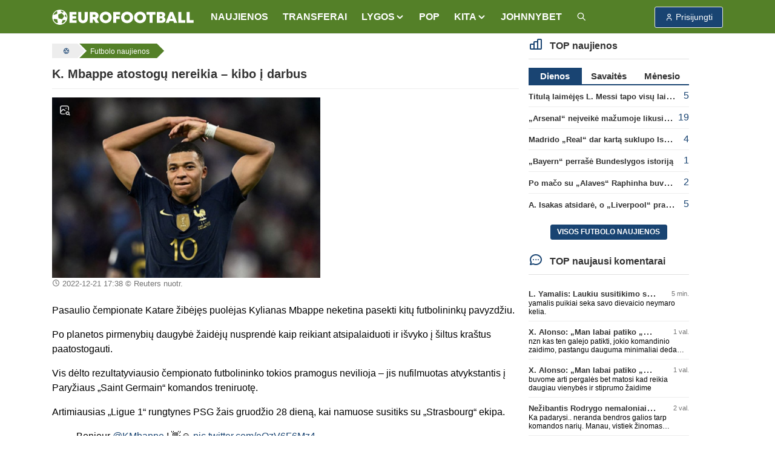

--- FILE ---
content_type: text/html; charset=UTF-8
request_url: https://www.eurofootball.lt/futbolo-naujienos/k-mbappe-atostogu-nereikia-kibo-i-darbus/
body_size: 13512
content:
<!DOCTYPE html>
<html lang="lt">

<head>
    <meta http-equiv="Content-Type" content="text/html; charset=utf-8">
    <meta http-equiv="X-UA-Compatible" content="IE=edge">
    <meta name="csrf-token" content="e2OajHhJYdCJmhgjAbs6HiMAhX3qDvjsBGNwKvMA">
    <meta name="viewport" content="width=device-width, initial-scale=1, viewport-fit=cover">
    <meta name="theme-color" content="#548028">
    <link rel="manifest" href="https://www.eurofootball.lt/site.webmanifest">
    <meta name="msapplication-config" content="https://www.eurofootball.lt/browserconfig.xml">

            <title>K. Mbappe atostogų nereikia – kibo į darbus | ⚽ Eurofootball.lt</title>
        <meta property="og:title" content="K. Mbappe atostogų nereikia – kibo į darbus | ⚽ Eurofootball.lt">
        <meta name="twitter:title" content="K. Mbappe atostogų nereikia – kibo į darbus | ⚽ Eurofootball.lt">
    
    <meta name="description" content="&lt;p&gt;Pasaulio čempionate Katare žibėjęs puolėjas Kylianas Mbappe neketina pasekti kitų futbolininkų pavyzdžiu.&lt;/p&gt;
&lt;p&gt;Po planetos pirmenybių...">
    <meta name="author" content="">
    <meta name="fhash" content="">

    <link rel="canonical" href="https://www.eurofootball.lt/futbolo-naujienos/k-mbappe-atostogu-nereikia-kibo-i-darbus/">

    <!-- Facebook -->
    <meta property="fb:app_id" content="1015669518570493">
    <meta property="fb:pages" content="120594081287247">
    <meta property="og:type" content="article">
    <meta property="og:url" content="https://www.eurofootball.lt/futbolo-naujienos/k-mbappe-atostogu-nereikia-kibo-i-darbus/">
    <meta property="og:image" content="https://www.eurofootball.lt/img/uploaded/w900/2022/12/54649.jpg">
    <meta property="og:image:height" content="604">
    <meta property="og:image:width" content="900">
    <meta property="og:site_name" content="Eurofootball.lt">
    <meta property="og:description" content="&lt;p&gt;Pasaulio čempionate Katare žibėjęs puolėjas Kylianas Mbappe neketina pasekti kitų futbolininkų pavyzdžiu.&lt;/p&gt;
&lt;p&gt;Po planetos pirmenybių...">
    <meta property="og:locale" content="lt_LT">

    <!-- Twitter -->
    <meta name="twitter:card" content="summary">
    <meta name="twitter:site" content="@LTeurofootball">
    <meta name="twitter:description" content="&lt;p&gt;Pasaulio čempionate Katare žibėjęs puolėjas Kylianas Mbappe neketina pasekti kitų futbolininkų pavyzdžiu.&lt;/p&gt;
&lt;p&gt;Po planetos pirmenybių...">
    <meta name="twitter:image" content="https://www.eurofootball.lt/img/uploaded/w900/2022/12/54649.jpg">

    <!-- Custom CSS -->
    <link rel="stylesheet" href="https://www.eurofootball.lt/css/ef.min.css?v=1.415">
    <link rel="stylesheet" href="https://www.eurofootball.lt/css/tabler-icons.min.css">
    <link rel="stylesheet" href="https://www.eurofootball.lt/css/tabler-flags.min.css">
    <link rel="stylesheet" href="https://www.eurofootball.lt/css/flatpickr.min.css">
    <link rel="stylesheet" href="https://www.eurofootball.lt/css/fancybox.min.css">
    <link rel="stylesheet" href="https://www.eurofootball.lt/css/tabler-vendors.min.css">

    <!-- Favicons -->
    <link rel="mask-icon" href="https://www.eurofootball.lt/safari-pinned-tab.svg" color="#548028">
    <link rel="apple-touch-icon" sizes="180x180" href="https://www.eurofootball.lt/apple-touch-icon.png">
    <link rel="icon" type="image/png" sizes="16x16" href="https://www.eurofootball.lt/favicon-16x16.png">
    <link rel="icon" type="image/png" sizes="32x32" href="https://www.eurofootball.lt/favicon-32x32.png">
    <link rel="icon" type="image/x-icon" sizes="48x48" href="https://www.eurofootball.lt/favicon.ico">

                        <script data-ad-client="ca-pub-1149261025446534" async src="https://pagead2.googlesyndication.com/pagead/js/adsbygoogle.js" type="7343e662574e83b61da14e7f-text/javascript"></script>
<!-- Google tag (gtag.js) -->
<script async src="https://www.googletagmanager.com/gtag/js?id=G-H2P21GR0VB" type="7343e662574e83b61da14e7f-text/javascript"></script>
<script type="7343e662574e83b61da14e7f-text/javascript">
  window.dataLayer = window.dataLayer || [];
  function gtag(){dataLayer.push(arguments);}
  gtag('js', new Date());
  gtag('config', 'G-H2P21GR0VB');
</script>            <!-- Meta Pixel Code -->
<script type="7343e662574e83b61da14e7f-text/javascript">
    !function(f,b,e,v,n,t,s)
    {if(f.fbq)return;n=f.fbq=function(){n.callMethod?
      n.callMethod.apply(n,arguments):n.queue.push(arguments)};
      if(!f._fbq)f._fbq=n;n.push=n;n.loaded=!0;n.version='2.0';
      n.queue=[];t=b.createElement(e);t.async=!0;
      t.src=v;s=b.getElementsByTagName(e)[0];
      s.parentNode.insertBefore(t,s)}(window, document,'script',
      'https://connect.facebook.net/en_US/fbevents.js');
      fbq('init', '1188274081829973');
      fbq('track', 'PageView');
</script>
<noscript>
    <img height="1" width="1" class="d-none" src="https://www.facebook.com/tr?id=1188274081829973&ev=PageView&noscript=1">
</noscript>
<!-- End Meta Pixel Code -->            </head>

<body>

    <div class="page">

                                    <script type="7343e662574e83b61da14e7f-text/javascript" id="bigbolz326">
    (function(d, id){ a = d.getElementById('bigbolz' + id);
    b = d.createElement('script'); b.async = 1; s = 1 * new Date();
    b.src = '//a.bigbolz.com/start.php?pid=' + id + '&time=' + s;
    a.parentNode.insertBefore(b, a);
    })(document, 326);
</script>                    
        <div class="sticky-top">

    <header class="navbar navbar-expand-md navbar-light sticky-top">
        <div class="container-xl">

            <button class="navbar-toggler" data-bs-toggle="offcanvas" href="#offcanvasStart" role="button" aria-controls="offcanvasStart" aria-label="Toggle navigation">
                <span class="navbar-toggler-icon"></span>
            </button>

            <div class="navbar-brand d-none-navbar-horizontal pe-0 pe-md-3">
                <a href="https://www.eurofootball.lt/">
                    <img src="https://www.eurofootball.lt/img/efbaltas2.svg" width="234" height="25"
                        alt="Eurofootball.lt" class="navbar-brand-image d-sm-none">
                    <img src="https://www.eurofootball.lt/img/m_logo.svg" width="30" height="30" alt="Eurofootball.lt" class="d-md-none">
                </a>
            </div>

            <div class="d-md-none">
    
    <a href="/premier-league/" class="btn btn-premierleague p-1">
        <img width="25" height="25" src="https://www.eurofootball.lt/img/leagues/premierleaguewhite.png" alt="Premier League">
    </a>
    <a href="/cempionu-lyga/" class="btn btn-ucl p-1">
        <img width="25" height="25" src="https://www.eurofootball.lt/img/leagues/uclwhite.png" alt="Čempionų Lyga">
    </a>
    <a href="/bundesliga/" class="btn btn-bundesliga p-1">
        <img width="25" height="25" src="https://www.eurofootball.lt/img/leagues/bundesligawhite.png" alt="Bundesliga">
    </a>
    <a href="/la-liga/" class="btn btn-laliga p-1">
        <img width="25" height="25" src="https://www.eurofootball.lt/img/leagues/laligawhite.png" alt="La Liga">
    </a>
</div>

            <div id="navbar-menu" class="navbar-collapse collapse">

    <div class="d-flex flex-column flex-md-row flex-fill align-items-stretch align-items-md-center">

        <ul class="navbar-nav">

            <li class="nav-item">
                <a class="nav-link" href="https://www.eurofootball.lt/futbolo-naujienos/">
                    <span class="nav-link-title">NAUJIENOS</span>
                </a>
            </li>

            <li class="nav-item">
                <a class="nav-link" href="https://www.eurofootball.lt/futbolo-transferai/">
                    <span class="nav-link-title">TRANSFERAI</span>
                </a>
            </li>

            <li class="nav-item dropdown">
                <a class="nav-link dropdown-toggle" data-bs-toggle="dropdown" data-bs-auto-close="outside" role="button" aria-expanded="false">
                    <span class="nav-link-title">LYGOS</span>
                </a>
                <div class="dropdown-menu dropdown-menu-arrow">
                                            <a class="dropdown-item" href="https://www.eurofootball.lt/europos-cempionatas/">Europos futbolo čempionatas 2028</a>
                                            <a class="dropdown-item" href="https://www.eurofootball.lt/cempionu-lyga/">UEFA Čempionų Lyga</a>
                                            <a class="dropdown-item" href="https://www.eurofootball.lt/europos-lyga/">UEFA Europos lyga</a>
                                            <a class="dropdown-item" href="https://www.eurofootball.lt/konferenciju-lyga/">Konferencijų lyga</a>
                                            <a class="dropdown-item" href="https://www.eurofootball.lt/premier-league/">Anglijos Premier Lyga</a>
                                            <a class="dropdown-item" href="https://www.eurofootball.lt/bundesliga/">Vokietijos Bundesliga</a>
                                            <a class="dropdown-item" href="https://www.eurofootball.lt/la-liga/">Ispanijos La Liga</a>
                                            <a class="dropdown-item" href="https://www.eurofootball.lt/ligue-1/">Prancūzijos Ligue 1</a>
                                            <a class="dropdown-item" href="https://www.eurofootball.lt/serie-a/">Italijos Serie A</a>
                                            <a class="dropdown-item" href="https://www.eurofootball.lt/a-lyga/">Lietuvos A lyga</a>
                                        <a class="dropdown-item" href="https://www.eurofootball.lt/lietuvos-futbolas/">Lietuva</a>
                </div>
            </li>

            <li class="nav-item">
                <a class="nav-link" href="https://www.eurofootball.lt/pop/">
                    <span class="nav-link-title">POP</span>
                </a>
            </li>

            <li class="nav-item dropdown">
                <a class="nav-link dropdown-toggle" data-bs-toggle="dropdown" data-bs-auto-close="outside" role="button" aria-expanded="false">
                    <span class="nav-link-title">
                        KITA
                    </span>
                </a>
                <div class="dropdown-menu dropdown-menu-arrow">
                    <a class="dropdown-item" href="https://www.eurofootball.lt/zaidejai/">
                        Žaidėjai
                    </a>
                    <a class="dropdown-item" href="https://www.eurofootball.lt/treneriai/">
                        Treneriai
                    </a>
                    <a class="dropdown-item" href="https://www.eurofootball.lt/komandos/">
                        Komandos
                    </a>
                    <a class="dropdown-item" href="https://www.eurofootball.lt/stadionai/">
                        Stadionai
                    </a>
                    <a class="dropdown-item" href="https://www.eurofootball.lt/videogalerija/">
                        Video
                    </a>
                    <a class="dropdown-item" href="https://www.eurofootball.lt/fotogalerijos/">
                        Fotogalerijos
                    </a>
                </div>
            </li>

            <li class="nav-item">
                <a class="nav-link" href="https://www.johnnybet.com/" target="_blank">
                    <span class="nav-link-title">JOHNNYBET</span>
                </a>
            </li>

            <li class="nav-item">
                <a class="nav-link" href="/futbolo-naujienu-paieska/" title="Futbolo naujienų paieška">
                    <span class="nav-link-title">
                        <i class="ti ti-search"></i>
                    </span>
                </a>
            </li>

        </ul>

    </div>
</div>

            <div class="navbar-nav">

                                    <div class="nav-item">
                        <a role="button" class="btn btn-login" data-bs-toggle="modal" data-bs-target="#login-modal">
                            <span class="ms-1">Prisijungti</span>
                        </a>
                    </div>
                
            </div>

        </div>
    </header>

</div>

<div class="navbar-expand-md offcanvas offcanvas-start" tabindex="-1" id="offcanvasStart">

    <div id="navbar-menu" class="navbar-collapse collapse show">
        <div class="navbar">
            <div class="container-xl">

                <ul class="navbar-nav">

                    <li class="nav-item">
                        <a class="nav-link" href="https://www.eurofootball.lt/futbolo-naujienos/">
                            <span class="nav-link-title">NAUJIENOS</span>
                        </a>
                    </li>

                    <li class="nav-item">
                        <a class="nav-link" href="https://www.eurofootball.lt/futbolo-transferai/">
                            <span class="nav-link-title">TRANSFERAI</span>
                        </a>
                    </li>

                    <li class="nav-item dropdown">
                        <a class="nav-link dropdown-toggle" data-bs-toggle="dropdown" data-bs-auto-close="outside" role="button"
                            aria-expanded="false">
                            <span class="nav-link-title">LYGOS</span>
                        </a>
                        <div class="dropdown-menu">
                                                            <a class="dropdown-item" href="https://www.eurofootball.lt/europos-cempionatas/">Europos futbolo čempionatas 2028</a>
                                                            <a class="dropdown-item" href="https://www.eurofootball.lt/cempionu-lyga/">UEFA Čempionų Lyga</a>
                                                            <a class="dropdown-item" href="https://www.eurofootball.lt/europos-lyga/">UEFA Europos lyga</a>
                                                            <a class="dropdown-item" href="https://www.eurofootball.lt/konferenciju-lyga/">Konferencijų lyga</a>
                                                            <a class="dropdown-item" href="https://www.eurofootball.lt/premier-league/">Anglijos Premier Lyga</a>
                                                            <a class="dropdown-item" href="https://www.eurofootball.lt/bundesliga/">Vokietijos Bundesliga</a>
                                                            <a class="dropdown-item" href="https://www.eurofootball.lt/la-liga/">Ispanijos La Liga</a>
                                                            <a class="dropdown-item" href="https://www.eurofootball.lt/ligue-1/">Prancūzijos Ligue 1</a>
                                                            <a class="dropdown-item" href="https://www.eurofootball.lt/serie-a/">Italijos Serie A</a>
                                                            <a class="dropdown-item" href="https://www.eurofootball.lt/a-lyga/">Lietuvos A lyga</a>
                                                        <a class="dropdown-item" href="https://www.eurofootball.lt/lietuvos-futbolas/">Lietuva</a>
                        </div>
                    </li>

                    <li class="nav-item">
                        <a class="nav-link" href="https://www.eurofootball.lt/pop/">
                            <span class="nav-link-title">POP</span>
                        </a>
                    </li>

                    <li class="nav-item dropdown">
                        <a class="nav-link dropdown-toggle" data-bs-toggle="dropdown" data-bs-auto-close="outside" role="button"
                            aria-expanded="false">
                            <span class="nav-link-title">
                                KITA
                            </span>
                        </a>
                        <div class="dropdown-menu">
                            <a class="dropdown-item" href="https://www.eurofootball.lt/zaidejai/">
                                Žaidėjai
                            </a>
                            <a class="dropdown-item" href="https://www.eurofootball.lt/treneriai/">
                                Treneriai
                            </a>
                            <a class="dropdown-item" href="https://www.eurofootball.lt/komandos/">
                                Komandos
                            </a>
                            <a class="dropdown-item" href="https://www.eurofootball.lt/stadionai/">
                                Stadionai
                            </a>
                            <a class="dropdown-item" href="https://www.eurofootball.lt/videogalerija/">
                                Video
                            </a>
                            <a class="dropdown-item" href="https://www.eurofootball.lt/fotogalerijos/">
                                Fotogalerijos
                            </a>
                        </div>
                    </li>

                    <li class="nav-item">
                        <a class="nav-link" href="https://www.johnnybet.com/" target="_blank">
                            <span class="nav-link-title">JOHNNYBET</span>
                        </a>
                    </li>

                    <li class="nav-item">
                        <a class="nav-link" href="/futbolo-naujienu-paieska/" title="Futbolo naujienų paieška">
                            <span class="nav-link-title">
                                <i class="ti ti-search"></i>
                            </span>
                        </a>
                    </li>

                                            <li class="text-center">
                            <a role="button" class="btn btn-primary border" data-bs-toggle="modal" data-bs-target="#login-modal">
                                Paskyra
                            </a>
                        </li>
                    
                </ul>

            </div>
        </div>
    </div>

</div>

                                    <div id="top-banner" class="text-center">
                                            <script type="7343e662574e83b61da14e7f-text/javascript" id="adplaceforad_place413">
    (function() {
      function async_load(){
        var s = document.createElement('script'); s.type = 'text/javascript'; s.async = true;
        s.src = 'https://kam.eurofootball.lt/ads.php?pid=413';
        var x = document.getElementById('adplaceforad_place413'); x.parentNode.insertBefore(s, x);
      }
      if (window.attachEvent){ window.attachEvent('onload', async_load); }
      else { window.addEventListener('load', async_load, false); }
    })();
</script>                                    </div>
                <script type="7343e662574e83b61da14e7f-text/javascript" id="adplaceforad_place264">
    (function() {
      function async_load(){
        var s = document.createElement('script'); s.type = 'text/javascript'; s.async = true;
        s.src = 'https://kam.eurofootball.lt/ads.php?pid=264';
        var x = document.getElementById('adplaceforad_place264'); x.parentNode.insertBefore(s, x);
      }
      if (window.attachEvent){ window.attachEvent('onload', async_load); }
      else { window.addEventListener('load', async_load, false); }
    })();
</script>                    
        <div class="page-wrapper">
            <div class="page-body">
                                    <div class="container-xl">
                        <div class="row">
                            <main class="col-md-9">
                                <ol class="breadcrumb" itemscope itemtype="https://schema.org/BreadcrumbList">

    <li itemprop="itemListElement" itemscope itemtype="https://schema.org/ListItem">
        <a href="https://www.eurofootball.lt/" title="Futbolas" itemprop="item">
            <i class="ti ti-ball-football"></i>
            <meta itemprop="name" content="Futbolas">
        </a>
        <meta itemprop="position" content="1">
    </li>

            <li itemprop="itemListElement" itemscope itemtype="https://schema.org/ListItem">
            <a href="https://www.eurofootball.lt/futbolo-naujienos/" title="Futbolo naujienos" itemprop="item">
                <span class="text-sm-truncate" itemprop="name">Futbolo naujienos</span>
                <meta itemprop="position" content="2">
            </a>
        </li>
    
    
</ol>

                                <div class="page-header">
        <h1>
            K. Mbappe atostogų nereikia – kibo į darbus
                    </h1>
    </div>

    <div id="new">

        <article class="new-content">

            <div class="new-img row mb-2">

                <div class="pic col-md-7 mb-3">

                                            <a class="zoom-img" data-fancybox="gallery" href="https://www.eurofootball.lt/img/uploaded/w900/2022/12/54649.jpg" data-caption="Reuters nuotr.">
                            <i class="ti ti-photo-search"></i>
                            <img src="https://www.eurofootball.lt/img/uploaded/w900/2022/12/54649.jpg" alt="K. Mbappe atostogų nereikia – kibo į darbus">
                        </a>
                    
                    <small>
                                                    <time>2022-12-21 17:38</time>
                                                                            © Reuters nuotr.
                                            </small>

                </div>

                                    <div class="col-md-5">
        <!-- eurofootball_square -->
        <ins class="adsbygoogle d-block"
            data-ad-client="ca-pub-1149261025446534"
            data-ad-slot="2970545054"
            data-ad-format="auto"
            data-full-width-responsive="true">
        </ins>
        <script type="7343e662574e83b61da14e7f-text/javascript">
            (adsbygoogle = window.adsbygoogle || []).push({});
        </script>
    </div>
                
            </div>

                            <div class="float-start me-3">
                    <script src="https://apis.google.com/js/platform.js" type="7343e662574e83b61da14e7f-text/javascript"></script>
                    <div class="g-ytsubscribe" data-channelid="UCWe9RfxsPi7IuRvh6L1gGug" data-layout="full" data-count="hidden"></div>
                </div>
            
            <p>Pasaulio čempionate Katare žibėjęs puolėjas Kylianas Mbappe neketina pasekti kitų futbolininkų pavyzdžiu.</p>  <p>Po planetos pirmenybių daugybė žaidėjų nusprendė kaip reikiant atsipalaiduoti ir i&scaron;vyko į &scaron;iltus kra&scaron;tus paatostogauti.</p>

                            <div class="d-md-none mb-3">
        <!-- eurofootball_square -->
        <ins class="adsbygoogle d-block"
            data-ad-client="ca-pub-1149261025446534"
            data-ad-slot="2970545054"
            data-ad-format="auto"
            data-full-width-responsive="true">
        </ins>
        <script type="7343e662574e83b61da14e7f-text/javascript">
            (adsbygoogle = window.adsbygoogle || []).push({});
        </script>
    </div>
            
              <p>Vis dėlto rezultatyviausio čempionato futbolininko tokios pramogus nevilioja &ndash; jis nufilmuotas atvykstantis į Paryžiaus &bdquo;Saint Germain&ldquo; komandos treniruotę.</p>  <p>Artimiausias &bdquo;Ligue 1&ldquo; rungtynes PSG žais gruodžio 28 dieną, kai namuose susitiks su &bdquo;Strasbourg&ldquo; ekipa.</p>  <p></p>  <blockquote class="twitter-tweet">  <p dir="ltr" lang="fr">Bonjour <a href="https://twitter.com/KMbappe?ref_src=twsrc%5Etfw">@KMbappe</a> ! 👋☺️ <a href="https://t.co/eQzV6F6Mz4">pic.twitter.com/eQzV6F6Mz4</a></p>  &mdash; Paris Saint-Germain (@PSG_inside) <a href="https://twitter.com/PSG_inside/status/1605488042625507328?ref_src=twsrc%5Etfw">December 21, 2022</a></blockquote>  <p>  <script async="" src="https://platform.twitter.com/widgets.js" charset="utf-8" type="7343e662574e83b61da14e7f-text/javascript"></script>  </p>

            
            
        </article>

        <a href="https://www.eurofootball.lt/futbolo-naujienos/previous/91513/" class="enter-to-post" title="Kitas straipsnis">
            <i class="ti ti-chevron-right"></i>
        </a>

                    <div class="card mt-3">

    <div class="card-header bg-light d-flex justify-content-between">
        <i class="ti ti-brand-youtube fs-2 ms-3 ef-yt-red"></i>
        <h2 class="ms-4">Video akcentai</h2>
        <a href="https://www.eurofootball.lt/video-highlights/">
            <strong>Daugiau</strong>
            <i class="ti ti-chevrons-right align-middle"></i>
        </a>
    </div>

    <div class="card-body row">
                    <div class="col-lg-3 col-6 small-block">
                <a href="https://www.eurofootball.lt/video-highlights/CPRI6MRS2QYtbLZ4/" title="Thauvins dublis 🇫🇷🔥">
                    <div class="small-img video-icon">
                        <img loading="lazy" src="https://i.ytimg.com/vi/nY9Kc-cN2Us/mqdefault.jpg" alt="Thauvins dublis 🇫🇷🔥">
                    </div>
                    <div class="description">
                        <span class="title">Thauvins dublis 🇫🇷🔥</span>
                    </div>
                </a>
            </div>
                    <div class="col-lg-3 col-6 small-block">
                <a href="https://www.eurofootball.lt/video-highlights/lTRV1XGFglfDfSbC/" title="&quot;Santrauka 14-osios dienos | Ligue 1 McDonald‘s 25/26&quot;">
                    <div class="small-img video-icon">
                        <img loading="lazy" src="https://i.ytimg.com/vi/Z-c104-DmDI/mqdefault.jpg" alt="&quot;Santrauka 14-osios dienos | Ligue 1 McDonald‘s 25/26&quot;">
                    </div>
                    <div class="description">
                        <span class="title">&quot;Santrauka 14-osios dienos | Ligue 1 McDonald‘s 25/26&quot;</span>
                    </div>
                </a>
            </div>
                    <div class="col-lg-3 col-6 small-block">
                <a href="https://www.eurofootball.lt/video-highlights/xysmJqpJPs0ILAbA/" title="Hugo Magnetti laimės Puskás prizą? 96,5 km/h">
                    <div class="small-img video-icon">
                        <img loading="lazy" src="https://i.ytimg.com/vi/uAyaXyOa8B4/mqdefault.jpg" alt="Hugo Magnetti laimės Puskás prizą? 96,5 km/h">
                    </div>
                    <div class="description">
                        <span class="title">Hugo Magnetti laimės Puskás prizą? 96,5 km/h</span>
                    </div>
                </a>
            </div>
                    <div class="col-lg-3 col-6 small-block">
                <a href="https://www.eurofootball.lt/video-highlights/ZOcbq8dZAp6zmrdB/" title="Thauvin SUPERSTAR, Lens SOLIDE Angers tampa LYDERIU | 14-oji diena - Ligue 1 McDonald&#039;s 25/26">
                    <div class="small-img video-icon">
                        <img loading="lazy" src="https://i.ytimg.com/vi/CJoN8mNQ-yo/mqdefault.jpg" alt="Thauvin SUPERSTAR, Lens SOLIDE Angers tampa LYDERIU | 14-oji diena - Ligue 1 McDonald&#039;s 25/26">
                    </div>
                    <div class="description">
                        <span class="title">Thauvin SUPERSTAR, Lens SOLIDE Angers tampa LYDERIU | 14-oji diena - Ligue 1 McDonald&#039;s 25/26</span>
                    </div>
                </a>
            </div>
            </div>

</div>
        
        
        
        
    </div>

    <ul class="text-center tag-list mt-3">

                    <li>
                <a href="https://www.eurofootball.lt/ligue-1/">#Prancūzijos Ligue 1</a>
            </li>
        
        
    </ul>

    <script type="application/ld+json">
    {
      "@context": "http://schema.org",
      "@type": "NewsArticle",
      "mainEntityOfPage": {
        "@type": "WebPage",
        "@id": "https://www.eurofootball.lt/futbolo-naujienos/k-mbappe-atostogu-nereikia-kibo-i-darbus"
      },
      "headline": "K. Mbappe atostogų nereikia – kibo į darbus",
              "image": {
          "@type": "ImageObject",
          "url": "https://www.eurofootball.lt/img/uploaded/w900/2022/12/54649.jpg",
          "height": "604",
          "width": "900"
        },
                    "datePublished": "2022-12-21T17:38:00+02:00",
        "dateModified": "2024-02-28T09:18:59+02:00",
            "author": {
        "@type": "Organization",
        "url": "https://www.eurofootball.lt",
        "name": "Eurofootball.lt"
      },
      "publisher": {
        "@type": "Organization",
        "name": "Eurofootball.lt",
        "logo": {
          "@type": "ImageObject",
          "height": "25",
          "width": "234",
          "url": "https://www.eurofootball.lt/img/efbaltas2.svg"
        }
      },
      "description": "&lt;p&gt;Pasaulio čempionate Katare žibėjęs puolėjas Kylianas Mbappe neketina pasekti kitų futbolininkų pavyzdžiu.&lt;/p&gt;
&lt;p&gt;Po planetos pirmenybių..."
    }
</script>

    <div class="news-slider">
    <article class="col-lg-4 col-6 small-block">

    <a href="https://www.eurofootball.lt/futbolo-naujienos/g-infantino-paruose-specialu-priza-d-trumpui/">

        <div class="small-img">

            
                            <img src="https://www.eurofootball.lt/img/uploaded/w482/2025/07/62975.jpg" alt="G. Infantino paruošė specialų prizą D. Trumpui?">
            
                            <span class="just-categories">Pasaulio futbolo čempionatas 2026</span>
            
        </div>

        <div class="description">
            <span class="title ">
                G. Infantino paruošė specialų prizą D. Trumpui?

                
                            </span>
        </div>

    </a>

</article>
<article class="col-lg-4 col-6 small-block">

    <a href="https://www.eurofootball.lt/futbolo-naujienos/a-slotas-per-10-dienu-turejome-14-ar-15-aikstes-zaideju-ir-reikejo-rotuoti/">

        <div class="small-img">

            
                            <img src="https://www.eurofootball.lt/img/uploaded/w482/2025/08/63225.jpg" alt="A. Slotas: „Per 10 dienų turėjome 14 ar 15 aikštės žaidėjų ir reikėjo rotuoti“">
            
                            <span class="just-categories">Anglijos Premier League</span>
            
        </div>

        <div class="description">
            <span class="title ">
                A. Slotas: „Per 10 dienų turėjome 14 ar 15 aikštės žaidėjų ir reikėjo rotuoti“

                
                            </span>
        </div>

    </a>

</article>
<article class="col-lg-4 col-6 small-block">

    <a href="https://www.eurofootball.lt/futbolo-naujienos/r-jamesas-sios-lygiosios-buvo-rimtas-pareiskimas-ir-su-daug-pozityvo/">

        <div class="small-img">

            
                            <img src="https://www.eurofootball.lt/img/uploaded/w482/2023/10/57124.jpg" alt="R. Jamesas: „Šios lygiosios buvo rimtas pareiškimas ir su daug pozityvo“">
            
                            <span class="just-categories">Anglijos Premier League</span>
            
        </div>

        <div class="description">
            <span class="title ">
                R. Jamesas: „Šios lygiosios buvo rimtas pareiškimas ir su daug pozityvo“

                
                            </span>
        </div>

    </a>

</article>
<article class="col-lg-4 col-6 small-block">

    <a href="https://www.eurofootball.lt/futbolo-naujienos/k-mbappe-ispanijos-lyga-vis-dar-tesiasi-ir-truks-labai-ilgai/">

        <div class="small-img">

            
                            <img src="https://www.eurofootball.lt/img/uploaded/w482/2025/10/63933.jpg" alt="K. Mbappe: „Ispanijos lyga vis dar tęsiasi ir truks labai ilgai“">
            
                            <span class="just-categories">Ispanijos La Liga</span>
            
        </div>

        <div class="description">
            <span class="title ">
                K. Mbappe: „Ispanijos lyga vis dar tęsiasi ir truks labai ilgai“

                
                            </span>
        </div>

    </a>

</article>
<article class="col-lg-4 col-6 small-block">

    <a href="https://www.eurofootball.lt/futbolo-naujienos/pirmasis-zalgirio-naujokas-d-sesplaukis/">

        <div class="small-img">

            
                            <img src="https://www.eurofootball.lt/img/uploaded/w482/2025/12/64319.jpg" alt="Pirmasis „Žalgirio“ naujokas – D. Šešplaukis">
            
                            <span class="just-categories">Lietuvos A lyga</span>
            
        </div>

        <div class="description">
            <span class="title ">
                Pirmasis „Žalgirio“ naujokas – D. Šešplaukis

                
                            </span>
        </div>

    </a>

</article>
<article class="col-lg-4 col-6 small-block">

    <a href="https://www.eurofootball.lt/futbolo-naujienos/l-yamalis-laukiu-susitikimo-su-l-messi-nes-jis-yra-geriausias-istorijoje/">

        <div class="small-img">

            
                            <img src="https://www.eurofootball.lt/img/uploaded/w482/2024/07/59682.jpg" alt="L. Yamalis: Laukiu susitikimo su L. Messi, nes jis yra geriausias istorijoje">
            
            
        </div>

        <div class="description">
            <span class="title ">
                L. Yamalis: Laukiu susitikimo su L. Messi, nes jis yra geriausias istorijoje

                
                                    <span class="ef-green">(3)</span>
                            </span>
        </div>

    </a>

</article>
<article class="col-lg-4 col-6 small-block">

    <a href="https://www.eurofootball.lt/futbolo-naujienos/nezibantis-rodrygo-nemaloniai-isirase-i-madrido-real-istorija/">

        <div class="small-img">

            
                            <img src="https://www.eurofootball.lt/img/uploaded/w482/2025/07/63115.jpg" alt="Nežibantis Rodrygo nemaloniai įsirašė į Madrido „Real“ istoriją">
            
            
        </div>

        <div class="description">
            <span class="title ">
                Nežibantis Rodrygo nemaloniai įsirašė į Madrido „Real“ istoriją

                
                                    <span class="ef-green">(2)</span>
                            </span>
        </div>

    </a>

</article>
</div>

    

    <div class="text-center featured-categories mb-3">
            <a href="/europos-cempionatas/">Europos futbolo čempionatas 2028</a>
            <a href="/cempionu-lyga/">UEFA Čempionų Lyga</a>
            <a href="/europos-lyga/">UEFA Europos lyga</a>
            <a href="/konferenciju-lyga/">Konferencijų lyga</a>
            <a href="/premier-league/">Anglijos Premier League</a>
            <a href="/bundesliga/">Vokietijos Bundesliga</a>
            <a href="/la-liga/">Ispanijos La Liga</a>
            <a href="/ligue-1/">Prancūzijos Ligue 1</a>
            <a href="/serie-a/">Italijos Serie A</a>
            <a href="/a-lyga/">Lietuvos A lyga</a>
    </div>

    <div id="comments-block">

    <div class="comments-list">

        <ul class="nav nav-tabs" data-bs-toggle="tabs" role="tablist">
            <li class="nav-item" role="presentation">
                <a class="nav-link active" data-bs-toggle="tab" data-bs-target="#best-comments" aria-controls="best-comments"
                    aria-selected="true">Geriausi 0</a>
            </li>
            <li class="nav-item" role="presentation">
                <a class="nav-link" data-bs-toggle="tab" data-bs-target="#latest-comments" aria-controls="latest-comments"
                    aria-selected="false">Naujausi 0</a>
            </li>
            <li class="nav-item" role="presentation">
                <a class="nav-link" data-bs-toggle="tab" data-bs-target="#oldest-comments" aria-controls="oldest-comments"
                    aria-selected="false">Seniausi 0</a>
            </li>
        </ul>

        <div class="tab-content">

            <div id="best-comments" class="tab-pane fade show active">
                <ul>
                    <p>Nėra komentarų...</p>
                </ul>
            </div>

            <div id="latest-comments" class="tab-pane fade">
                <ul>
                    <p>Nėra komentarų...</p>
                </ul>
            </div>

            <div id="oldest-comments" class="tab-pane fade">
                <ul>
                    <p>Nėra komentarų...</p>
                </ul>
            </div>

        </div>

        
    </div>

    
    <div id="quote-modal" class="modal modal-blur fade" tabindex="-1" role="dialog" aria-hidden="true">
    <div class="modal-dialog modal-lg" role="document">

        <div class="modal-content">

            <div class="modal-header">
                <h5 class="modal-title">
                    <i class="ti ti-quote ti-large"></i>
                    Cituoti komentarą
                </h5>
                <button type="button" class="btn-close" data-bs-dismiss="modal" aria-label="Close"></button>
            </div>

            <div class="comments-list">
                <ul>
                    <li class="comment-block">
                        <div class="quote">
                            <div class="name">
                                <span id="quote-modal-username"></span>
                                <time id="quote-modal-time"></time>
                            </div>
                            <p id="quote-modal-comment"></p>
                        </div>
                    </li>
                </ul>
            </div>

            <form id="quote-form">

                <input type="hidden" name="parent_id">

                <div class="modal-body">

                                            <fieldset class="mb-2 p-0">
                            <input type="text" class="form-control" name="username" placeholder="Jūsų vardas" autocomplete="off" maxlength="50"
                                required>
                            <div id="quote-username-error" class="invalid-feedback" role="alert"></div>
                        </fieldset>
                    
                    <fieldset class="mb-2 p-0">
                        <textarea class="form-control" name="comment" cols="30" rows="3" maxlength="1000"
                            placeholder="Parašykite komentarą. Prašome pagarbos vieni kitiems." autocomplete="off" required></textarea>
                        <div id="quote-text-error" class="invalid-feedback" role="alert"></div>
                    </fieldset>

                </div>

                <div class="modal-footer">
                    <button type="submit" class="btn btn-primary btn-chevron">Siųsti</button>
                                            <a href="https://www.eurofootball.lt/auth/fb-login/" class="btn btn-primary btn-facebook">
    <svg xmlns="http://www.w3.org/2000/svg" class="me-2" width="16" height="16" viewBox="0 0 24 24" stroke-width="2" stroke="currentColor"
        fill="none" stroke-linecap="round" stroke-linejoin="round">
        <path stroke="none" d="M0 0h24v24H0z" fill="none"></path>
        <path d="M7 10v4h3v7h4v-7h3l1 -4h-4v-2a1 1 0 0 1 1 -1h3v-4h-3a5 5 0 0 0 -5 5v2h-3"></path>
    </svg>
    Prisijungti su FB
</a>
                                    </div>

            </form>

        </div>

    </div>
</div>

    <div id="report-modal" class="modal modal-blur fade" tabindex="-1" role="dialog" aria-hidden="true">
    <div class="modal-dialog modal-lg" role="document">

        <div class="modal-content">

            <div class="modal-header">
                <h5 class="modal-title">
                    <i class="ti ti-flag ti-large"></i>
                    Pranešti apie netinkamą komentarą
                </h5>
                <button type="button" class="btn-close" data-bs-dismiss="modal" aria-label="Close"></button>
            </div>

            <div class="comments-list">
                <ul>
                    <li class="comment-block">
                        <div class="quote">
                            <div class="name">
                                <span id="report-modal-username"></span>
                                <time id="report-modal-time"></time>
                            </div>
                            <p id="report-modal-comment"></p>
                        </div>
                    </li>
                </ul>
            </div>

            <form id="report-form">

                <input type="hidden" name="comment_id">

                <div class="modal-body">
                    <div id="report-info" class="alert alert-info d-none">Jūsų pranešimas buvo nusiųstas administracijai.</div>
                    <textarea id="report_reason" class="form-control" name="report_reason" cols="30" rows="3" maxlength="100"
                        placeholder="Paaiškinkite, kodėl manote, kad šis komentaras yra netinkamas." autocomplete="off" required></textarea>
                    <div id="report-text-error" class="invalid-feedback" role="alert"></div>
                </div>

                <div class="modal-footer">
                    <button type="button" class="btn btn-danger" data-bs-dismiss="modal">Atšaukti</button>
                    <button type="submit" class="btn btn-primary btn-chevron float-end">Pranešti</button>
                </div>

            </form>

        </div>

    </div>
</div>

    
</div>

    <div class="page-header mt-3">
    <h2>
        <i class="ti ti-news ti-large"></i>
        Kitos naujienos
    </h2>
</div>

<div class="row">

    
            <article class="col-lg-4 col-6 small-block">
            <a href="https://www.eurofootball.lt/dienos-nuotrauka/futbolo-istorija-perrases-danilo/" title="Futbolo istoriją perrašęs Danilo">
                <div class="small-img">
                    <span class="just-label">Dienos nuotrauka</span>
                    <img loading="lazy" src="https://www.eurofootball.lt/img/uploaded/w482/2025/12/64320.jpg" alt="Futbolo istoriją perrašęs Danilo">
                </div>
                <div class="description">
                    <span class="title">
                        Futbolo istoriją perrašęs Danilo
                                            </span>
                </div>
            </a>
        </article>
    
    <article class="col-lg-4 col-6 small-block">

    <a href="https://www.eurofootball.lt/futbolo-naujienos/g-infantino-paruose-specialu-priza-d-trumpui/">

        <div class="small-img">

            
                            <img src="https://www.eurofootball.lt/img/uploaded/w482/2025/07/62975.jpg" alt="G. Infantino paruošė specialų prizą D. Trumpui?">
            
                            <span class="just-categories">Pasaulio futbolo čempionatas 2026</span>
            
        </div>

        <div class="description">
            <span class="title ">
                G. Infantino paruošė specialų prizą D. Trumpui?

                
                            </span>
        </div>

    </a>

</article>
<article class="col-lg-4 col-6 small-block">

    <a href="https://www.eurofootball.lt/futbolo-naujienos/a-slotas-per-10-dienu-turejome-14-ar-15-aikstes-zaideju-ir-reikejo-rotuoti/">

        <div class="small-img">

            
                            <img src="https://www.eurofootball.lt/img/uploaded/w482/2025/08/63225.jpg" alt="A. Slotas: „Per 10 dienų turėjome 14 ar 15 aikštės žaidėjų ir reikėjo rotuoti“">
            
                            <span class="just-categories">Anglijos Premier League</span>
            
        </div>

        <div class="description">
            <span class="title ">
                A. Slotas: „Per 10 dienų turėjome 14 ar 15 aikštės žaidėjų ir reikėjo rotuoti“

                
                            </span>
        </div>

    </a>

</article>
<article class="col-lg-4 col-6 small-block">

    <a href="https://www.eurofootball.lt/futbolo-naujienos/r-jamesas-sios-lygiosios-buvo-rimtas-pareiskimas-ir-su-daug-pozityvo/">

        <div class="small-img">

            
                            <img src="https://www.eurofootball.lt/img/uploaded/w482/2023/10/57124.jpg" alt="R. Jamesas: „Šios lygiosios buvo rimtas pareiškimas ir su daug pozityvo“">
            
                            <span class="just-categories">Anglijos Premier League</span>
            
        </div>

        <div class="description">
            <span class="title ">
                R. Jamesas: „Šios lygiosios buvo rimtas pareiškimas ir su daug pozityvo“

                
                            </span>
        </div>

    </a>

</article>
<article class="col-lg-4 col-6 small-block">

    <a href="https://www.eurofootball.lt/futbolo-naujienos/k-mbappe-ispanijos-lyga-vis-dar-tesiasi-ir-truks-labai-ilgai/">

        <div class="small-img">

            
                            <img src="https://www.eurofootball.lt/img/uploaded/w482/2025/10/63933.jpg" alt="K. Mbappe: „Ispanijos lyga vis dar tęsiasi ir truks labai ilgai“">
            
                            <span class="just-categories">Ispanijos La Liga</span>
            
        </div>

        <div class="description">
            <span class="title ">
                K. Mbappe: „Ispanijos lyga vis dar tęsiasi ir truks labai ilgai“

                
                            </span>
        </div>

    </a>

</article>
<article class="col-lg-4 col-6 small-block">

    <a href="https://www.eurofootball.lt/futbolo-naujienos/pirmasis-zalgirio-naujokas-d-sesplaukis/">

        <div class="small-img">

            
                            <img src="https://www.eurofootball.lt/img/uploaded/w482/2025/12/64319.jpg" alt="Pirmasis „Žalgirio“ naujokas – D. Šešplaukis">
            
                            <span class="just-categories">Lietuvos A lyga</span>
            
        </div>

        <div class="description">
            <span class="title ">
                Pirmasis „Žalgirio“ naujokas – D. Šešplaukis

                
                            </span>
        </div>

    </a>

</article>
<article class="col-lg-4 col-6 small-block">

    <a href="https://www.eurofootball.lt/futbolo-naujienos/x-alonso-man-labai-patiko-real-klubo-zaideju-charakteris/">

        <div class="small-img">

            
                            <img src="https://www.eurofootball.lt/img/uploaded/w482/2025/06/62827.jpg" alt="X. Alonso: „Man labai patiko „Real“ klubo žaidėjų charakteris“">
            
                            <span class="just-categories">Ispanijos La Liga</span>
            
        </div>

        <div class="description">
            <span class="title ">
                X. Alonso: „Man labai patiko „Real“ klubo žaidėjų charakteris“

                
                                    <span class="ef-green">(2)</span>
                            </span>
        </div>

    </a>

</article>
<article class="col-lg-4 col-6 small-block">

    <a href="https://www.eurofootball.lt/futbolo-naujienos/l-yamalis-laukiu-susitikimo-su-l-messi-nes-jis-yra-geriausias-istorijoje/">

        <div class="small-img">

            
                            <img src="https://www.eurofootball.lt/img/uploaded/w482/2024/07/59682.jpg" alt="L. Yamalis: Laukiu susitikimo su L. Messi, nes jis yra geriausias istorijoje">
            
            
        </div>

        <div class="description">
            <span class="title ">
                L. Yamalis: Laukiu susitikimo su L. Messi, nes jis yra geriausias istorijoje

                
                                    <span class="ef-green">(3)</span>
                            </span>
        </div>

    </a>

</article>
<article class="col-lg-4 col-6 small-block">

    <a href="https://www.eurofootball.lt/futbolo-naujienos/fc-hegelmann-atsisveikino-su-komandos-kapitonu-k-upstu/">

        <div class="small-img">

            
                            <img src="https://www.eurofootball.lt/img/uploaded/w482/2024/09/60342.jpg" alt="FC „Hegelmann“ atsisveikino su komandos kapitonu K. Upstu">
            
                            <span class="just-categories">Lietuvos A lyga</span>
            
        </div>

        <div class="description">
            <span class="title ">
                FC „Hegelmann“ atsisveikino su komandos kapitonu K. Upstu

                
                            </span>
        </div>

    </a>

</article>
<article class="col-lg-4 col-6 small-block">

    <a href="https://www.eurofootball.lt/futbolo-naujienos/futsal-a-lygos-10-asis-turas-favoritu-pergales-ir-bruklino-revansas/">

        <div class="small-img">

            
                            <img src="https://www.eurofootball.lt/img/uploaded/w482/2025/12/64318.jpg" alt="Futsal A lygos 10-asis turas: favoritų pergalės ir „Bruklino“ revanšas">
            
            
        </div>

        <div class="description">
            <span class="title ">
                Futsal A lygos 10-asis turas: favoritų pergalės ir „Bruklino“ revanšas

                
                            </span>
        </div>

    </a>

</article>
<article class="col-lg-4 col-6 small-block">

    <a href="https://www.eurofootball.lt/futbolo-naujienos/nezibantis-rodrygo-nemaloniai-isirase-i-madrido-real-istorija/">

        <div class="small-img">

            
                            <img src="https://www.eurofootball.lt/img/uploaded/w482/2025/07/63115.jpg" alt="Nežibantis Rodrygo nemaloniai įsirašė į Madrido „Real“ istoriją">
            
            
        </div>

        <div class="description">
            <span class="title ">
                Nežibantis Rodrygo nemaloniai įsirašė į Madrido „Real“ istoriją

                
                                    <span class="ef-green">(2)</span>
                            </span>
        </div>

    </a>

</article>
<article class="col-lg-4 col-6 small-block">

    <a href="https://www.eurofootball.lt/futbolo-naujienos/r-amorimas-tam-tikras-varzovu-idejas-mes-vagiame/">

        <div class="small-img">

            
                            <img src="https://www.eurofootball.lt/img/uploaded/w482/2024/12/60882.jpg" alt="R. Amorimas: „Tam tikras varžovų idėjas mes „vagiame“">
            
                            <span class="just-categories">Anglijos Premier League</span>
            
        </div>

        <div class="description">
            <span class="title ">
                R. Amorimas: „Tam tikras varžovų idėjas mes „vagiame“

                
                            </span>
        </div>

    </a>

</article>
<article class="col-lg-4 col-6 small-block">

    <a href="https://www.eurofootball.lt/futbolo-naujienos/m-arteta-turejome-labai-sudetinga-savaite/">

        <div class="small-img">

            
                            <img src="https://www.eurofootball.lt/img/uploaded/w482/2025/01/61134.jpg" alt="M. Arteta: „Turėjome labai sudėtingą savaitę“">
            
                            <span class="just-categories">Anglijos Premier League</span>
            
        </div>

        <div class="description">
            <span class="title ">
                M. Arteta: „Turėjome labai sudėtingą savaitę“

                
                            </span>
        </div>

    </a>

</article>
<article class="col-lg-4 col-6 small-block">

    <a href="https://www.eurofootball.lt/futbolo-naujienos/e-maresca-buvome-daug-geresni-uz-arsenal-zaisdami-11-pries-11/">

        <div class="small-img">

            
                            <img src="https://www.eurofootball.lt/img/uploaded/w482/2025/02/61585.jpg" alt="E. Maresca: „Buvome daug geresni už „Arsenal“ žaisdami 11 prieš 11“">
            
                            <span class="just-categories">Anglijos Premier League</span>
            
        </div>

        <div class="description">
            <span class="title ">
                E. Maresca: „Buvome daug geresni už „Arsenal“ žaisdami 11 prieš 11“

                
                                    <span class="ef-green">(3)</span>
                            </span>
        </div>

    </a>

</article>
<article class="col-lg-4 col-6 small-block">

    <a href="https://www.eurofootball.lt/futbolo-naujienos/naujas-zingsnis-ilgameciame-bendradarbiavime-danijoje-pasirasyta-lff-ir-hummel-sutartis/">

        <div class="small-img">

            
                            <img src="https://www.eurofootball.lt/img/uploaded/w482/2025/12/64315.jpg" alt="Naujas žingsnis ilgamečiame bendradarbiavime: Danijoje pasirašyta LFF ir „Hummel“ sutartis">
            
            
        </div>

        <div class="description">
            <span class="title ">
                Naujas žingsnis ilgamečiame bendradarbiavime: Danijoje pasirašyta LFF ir „Hummel“ sutartis

                
                            </span>
        </div>

    </a>

</article>
<article class="col-lg-4 col-6 small-block">

    <a href="https://www.eurofootball.lt/futbolo-naujienos/vel-itartina-kortele-gaves-l-paqueta-vercia-kalte-ant-federacijos-atsiprasau-jeigu-nesu-tobulas/">

        <div class="small-img">

            
                            <img src="https://www.eurofootball.lt/img/uploaded/w482/2023/08/56571.jpg" alt="Vėl įtartiną kortelę gavęs L. Paqueta verčia kaltę ant federacijos: „Atsiprašau, jeigu nesu tobulas“">
            
                            <span class="just-categories">Anglijos Premier League</span>
            
        </div>

        <div class="description">
            <span class="title video">
                Vėl įtartiną kortelę gavęs L. Paqueta verčia kaltę ant federacijos: „Atsiprašau, jeigu nesu tobulas“

                
                                    <span class="ef-green">(3)</span>
                            </span>
        </div>

    </a>

</article>
<article class="col-lg-4 col-6 small-block">

    <a href="https://www.eurofootball.lt/futbolo-naujienos/copa-libertadores-turnyre-flamengo-triumfas-su-f-luisu-kaip-treneriu/">

        <div class="small-img">

            
                            <img src="https://www.eurofootball.lt/img/uploaded/w482/2025/12/64316.jpg" alt="„Copa Libertadores“ turnyre – „Flamengo“ triumfas su F. Luisu kaip treneriu">
            
                            <span class="just-categories">Copa Libertadores</span>
            
        </div>

        <div class="description">
            <span class="title video">
                „Copa Libertadores“ turnyre – „Flamengo“ triumfas su F. Luisu kaip treneriu

                
                            </span>
        </div>

    </a>

</article>
<article class="col-lg-4 col-6 small-block">

    <a href="https://www.eurofootball.lt/futbolo-naujienos/istorine-perspektyva-nieko-gero-nezada-legendinei-fiorentinos-ekipai/">

        <div class="small-img">

            
                            <img src="https://www.eurofootball.lt/img/uploaded/w482/2025/02/61490.jpg" alt="Istorinė perspektyva nieko gero nežada legendinei „Fiorentinos“ ekipai">
            
                            <span class="just-categories">Italijos Serie A</span>
            
        </div>

        <div class="description">
            <span class="title ">
                Istorinė perspektyva nieko gero nežada legendinei „Fiorentinos“ ekipai

                
                            </span>
        </div>

    </a>

</article>
<article class="col-lg-4 col-6 small-block">

    <a href="https://www.eurofootball.lt/futbolo-naujienos/lyon-prancuzijoje-pasismagino-pries-nantes-kluba/">

        <div class="small-img">

            
                            <img src="https://www.eurofootball.lt/img/uploaded/w482/2025/09/63580.jpg" alt="„Lyon“ Prancūzijoje pasismagino prieš „Nantes“ klubą">
            
                            <span class="just-categories">Prancūzijos Ligue 1</span>
            
        </div>

        <div class="description">
            <span class="title ">
                „Lyon“ Prancūzijoje pasismagino prieš „Nantes“ klubą

                
                            </span>
        </div>

    </a>

</article>
<article class="col-lg-4 col-6 small-block">

    <a href="https://www.eurofootball.lt/futbolo-naujienos/madrido-real-dar-karta-suklupo-ispanijoje/">

        <div class="small-img">

            
                            <img src="https://www.eurofootball.lt/img/uploaded/w482/2025/11/64314.jpg" alt="Madrido „Real“ dar kartą suklupo Ispanijoje">
            
                            <span class="just-categories">Ispanijos La Liga</span>
            
        </div>

        <div class="description">
            <span class="title video">
                Madrido „Real“ dar kartą suklupo Ispanijoje

                
                                    <span class="ef-green">(4)</span>
                            </span>
        </div>

    </a>

</article>
<article class="col-lg-4 col-6 small-block">

    <a href="https://www.eurofootball.lt/futbolo-naujienos/roma-suklupo-pries-napoli-bei-neislaike-pirmos-vietos-serie-a/">

        <div class="small-img">

            
                            <img src="https://www.eurofootball.lt/img/uploaded/w482/2025/11/64313.jpg" alt="„Roma“ suklupo prieš „Napoli“ bei neišlaikė pirmos vietos „Serie A“">
            
                            <span class="just-categories">Italijos Serie A</span>
            
        </div>

        <div class="description">
            <span class="title ">
                „Roma“ suklupo prieš „Napoli“ bei neišlaikė pirmos vietos „Serie A“

                
                                    <span class="ef-green">(2)</span>
                            </span>
        </div>

    </a>

</article>
<article class="col-lg-4 col-6 small-block">

    <a href="https://www.eurofootball.lt/futbolo-naujienos/lietuvos-futbolo-atstovai-uzsienyje-lapkricio-24-30-dienos/">

        <div class="small-img">

            
                            <img src="https://www.eurofootball.lt/img/uploaded/w482/2025/12/64317.jpg" alt="Lietuvos futbolo atstovai užsienyje (lapkričio 24-30 dienos)">
            
            
        </div>

        <div class="description">
            <span class="title ">
                Lietuvos futbolo atstovai užsienyje (lapkričio 24-30 dienos)

                
                            </span>
        </div>

    </a>

</article>
<article class="col-lg-4 col-6 small-block">

    <a href="https://www.eurofootball.lt/futbolo-naujienos/atalanta-pries-autsaidere-fiorentina-ekipa-nutrauke-pralaimejimu-serija/">

        <div class="small-img">

            
                            <img src="https://www.eurofootball.lt/img/uploaded/w482/2025/03/61819.jpg" alt="„Atalanta“ prieš autsaiderę „Fiorentina“ ekipą nutraukė pralaimėjimų seriją">
            
                            <span class="just-categories">Italijos Serie A</span>
            
        </div>

        <div class="description">
            <span class="title ">
                „Atalanta“ prieš autsaiderę „Fiorentina“ ekipą nutraukė pralaimėjimų seriją

                
                            </span>
        </div>

    </a>

</article>
<article class="col-lg-4 col-6 small-block">

    <a href="https://www.eurofootball.lt/futbolo-naujienos/a-isakas-viena-pergale-nereiskia-kad-grizome-reikia-likti-kukliems/">

        <div class="small-img">

            
                            <img src="https://www.eurofootball.lt/img/uploaded/w482/2025/11/64061.jpg" alt="A. Isakas: „Viena pergalė nereiškia, kad grįžome – reikia likti kukliems“">
            
                            <span class="just-categories">Anglijos Premier League</span>
            
        </div>

        <div class="description">
            <span class="title ">
                A. Isakas: „Viena pergalė nereiškia, kad grįžome – reikia likti kukliems“

                
                            </span>
        </div>

    </a>

</article>

</div>

<div class="text-center">
    <a class="btn btn-primary" href="https://www.eurofootball.lt/futbolo-naujienos/">
        Visos futbolo naujienos
    </a>
</div>
                            </main>
                            <div id="sidebar" class="col-md-3">
                                <div class="panel panel-primary">

    <div class="panel-heading mt-1">
        <h2>
            <i class="ti ti-chart-bar ti-large"></i>
            TOP naujienos
        </h2>
    </div>

    <div class="panel-body">

        <ul class="nav nav-tabs nav-justified" data-bs-toggle="tabs" role="tablist">
            <li class="nav-item" role="presentation">
                <a class="nav-link active" data-bs-toggle="tab" data-bs-target="#daily" aria-controls="daily" aria-selected="true">
                    Dienos
                </a>
            </li>
            <li class="nav-item" role="presentation">
                <a class="nav-link" data-bs-toggle="tab" data-bs-target="#weekly" aria-controls="weekly" aria-selected="false">
                    Savaitės
                </a>
            </li>
            <li class="nav-item" role="presentation">
                <a class="nav-link" data-bs-toggle="tab" data-bs-target="#monthly" aria-controls="monthly" aria-selected="false">
                    Mėnesio
                </a>
            </li>
        </ul>

        <div class="tab-content">

            <div id="daily" class="tab-pane fade show active">
                <ul>
                                            <li>
                            <div class="name">
                                <a href="https://www.eurofootball.lt/futbolo-naujienos/titula-laimejes-l-messi-tapo-visu-laiku-daugiausiai-rezultatyviu-perdavimu-atlikusiu-zaideju/">
                                    Titulą laimėjęs L. Messi tapo visų laikų daugiausiai rezultatyvių perdavimų atlikusiu žaidėju
                                </a>
                            </div>
                            <div class="comments">5</div>
                        </li>
                                            <li>
                            <div class="name">
                                <a href="https://www.eurofootball.lt/futbolo-naujienos/arsenal-neiveike-mazumoje-likusiu-chelsea-futbolininku/">
                                    „Arsenal“ neįveikė mažumoje likusių „Chelsea“ futbolininkų
                                </a>
                            </div>
                            <div class="comments">19</div>
                        </li>
                                            <li>
                            <div class="name">
                                <a href="https://www.eurofootball.lt/futbolo-naujienos/madrido-real-dar-karta-suklupo-ispanijoje/">
                                    Madrido „Real“ dar kartą suklupo Ispanijoje
                                </a>
                            </div>
                            <div class="comments">4</div>
                        </li>
                                            <li>
                            <div class="name">
                                <a href="https://www.eurofootball.lt/futbolo-naujienos/bayern-perrase-bundeslygos-istorija/">
                                    „Bayern“ perrašė Bundeslygos istoriją
                                </a>
                            </div>
                            <div class="comments">1</div>
                        </li>
                                            <li>
                            <div class="name">
                                <a href="https://www.eurofootball.lt/futbolo-naujienos/po-maco-su-alaves-raphinha-buvo-pastebetas-guodziant-h-flicka-treneris-buvo-pernelyg-nusimines-del-zaidimo/">
                                    Po mačo su „Alaves“ Raphinha buvo pastebėtas guodžiant H. Flicką: treneris buvo pernelyg nusiminęs dėl žaidimo
                                </a>
                            </div>
                            <div class="comments">2</div>
                        </li>
                                            <li>
                            <div class="name">
                                <a href="https://www.eurofootball.lt/futbolo-naujienos/a-isakas-atsidare-o-liverpool-pranoko-west-ham/">
                                    A. Isakas atsidarė, o „Liverpool“ pranoko „West Ham“
                                </a>
                            </div>
                            <div class="comments">5</div>
                        </li>
                                    </ul>
            </div>

            <div id="weekly" class="tab-pane fade">
                <ul>
                                            <li>
                            <div class="name">
                                <a href="https://www.eurofootball.lt/futbolo-naujienos/real-numate-geresni-zaideja-i-viniciaus-vieta/">
                                    „Real“ numatė geresnį žaidėją į Viniciaus vietą
                                </a>
                            </div>
                            <div class="comments">8</div>
                        </li>
                                            <li>
                            <div class="name">
                                <a href="https://www.eurofootball.lt/futbolo-naujienos/varzovui-trinktelejes-c-ronaldo-suzinojo-fifa-verdikta/">
                                    Varžovui trinktelėjęs C. Ronaldo sužinojo FIFA verdiktą
                                </a>
                            </div>
                            <div class="comments">11</div>
                        </li>
                                            <li>
                            <div class="name">
                                <a href="https://www.eurofootball.lt/futbolo-naujienos/a-tapinas-taps-zalgirio-prezidentu/">
                                    A. Tapinas taps „Žalgirio“ prezidentu
                                </a>
                            </div>
                            <div class="comments">14</div>
                        </li>
                                            <li>
                            <div class="name">
                                <a href="https://www.eurofootball.lt/futbolo-naujienos/cempionu-lyga-chelsea-nepaliko-sansu-barcelona-ekipai/">
                                    Čempionų lyga: „Chelsea“ nepaliko šansų „Barcelona“ ekipai
                                </a>
                            </div>
                            <div class="comments">10</div>
                        </li>
                                            <li>
                            <div class="name">
                                <a href="https://www.eurofootball.lt/futbolo-naujienos/cempionu-lyga-arsenal-nokautavo-bayern-kluba/">
                                    Čempionų lyga: „Arsenal“ nokautavo „Bayern“ klubą
                                </a>
                            </div>
                            <div class="comments">10</div>
                        </li>
                                            <li>
                            <div class="name">
                                <a href="https://www.eurofootball.lt/futbolo-naujienos/vinicius-rodo-kaprizus-florentino-perezui-del-trenerio-nepasirasys-naujos-sutarties/">
                                    Vinicius rodo kaprizus Florentino Perezui: dėl trenerio nepasirašys naujos sutarties
                                </a>
                            </div>
                            <div class="comments">14</div>
                        </li>
                                    </ul>
            </div>

            <div id="monthly" class="tab-pane fade">
                <ul>
                                            <li>
                            <div class="name">
                                <a href="https://www.eurofootball.lt/futbolo-naujienos/real-numate-geresni-zaideja-i-viniciaus-vieta/">
                                    „Real“ numatė geresnį žaidėją į Viniciaus vietą
                                </a>
                            </div>
                            <div class="comments">8</div>
                        </li>
                                            <li>
                            <div class="name">
                                <a href="https://www.eurofootball.lt/futbolo-naujienos/lietuvos-rinktine-neisvenge-sutriuskinimo-nyderlanduose-ir-liko-paskutine/">
                                    Lietuvos rinktinė neišvengė sutriuškinimo Nyderlanduose ir liko paskutinė
                                </a>
                            </div>
                            <div class="comments">19</div>
                        </li>
                                            <li>
                            <div class="name">
                                <a href="https://www.eurofootball.lt/futbolo-naujienos/c-ronaldo-imuse-dar-2-ivarcius-taciau-is-to-juokesi-varzovai/">
                                    C. Ronaldo įmušė dar 2 įvarčius, tačiau iš to juokėsi varžovai
                                </a>
                            </div>
                            <div class="comments">7</div>
                        </li>
                                            <li>
                            <div class="name">
                                <a href="https://www.eurofootball.lt/futbolo-naujienos/skandalinga-l-yamalio-kelione-susirupino-net-ir-barcelona-ekipa/">
                                    Skandalinga L. Yamalio kelionė: susirūpino net ir „Barcelona“ ekipa
                                </a>
                            </div>
                            <div class="comments">8</div>
                        </li>
                                            <li>
                            <div class="name">
                                <a href="https://www.eurofootball.lt/futbolo-naujienos/a-wengeras-f-wirtzas-sunaikino-liverpool-saugu-grandi/">
                                    A. Wengeras: F. Wirtzas „sunaikino“ „Liverpool“ saugų grandį
                                </a>
                            </div>
                            <div class="comments">4</div>
                        </li>
                                            <li>
                            <div class="name">
                                <a href="https://www.eurofootball.lt/futbolo-naujienos/14-zvaigzdziu-kurios-nezais-pasaulio-cempionate/">
                                    14 žvaigždžių, kurios nežais pasaulio čempionate
                                </a>
                            </div>
                            <div class="comments">7</div>
                        </li>
                                    </ul>
            </div>

        </div>

        <div class="text-center">
            <a class="btn btn-primary small" href="https://www.eurofootball.lt/futbolo-naujienos/">
                Visos futbolo naujienos
            </a>
        </div>

    </div>

</div>

  
  <div id="top-comments" class="panel panel-primary">

    <div class="panel-heading">
        <h2>
            <i class="ti ti-message-circle ti-large"></i>
            TOP naujausi komentarai
        </h2>
    </div>

    <div class="panel-body">
        <div class="tab-content">
            <ul>
                                    <li>
                        <div class="comment-head">
                            <span class="comment-title">
                                <a href="https://www.eurofootball.lt/komentaras/841846/">
                                    L. Yamalis: Laukiu susitikimo su L. Messi, nes jis yra geriausias istorijoje
                                </a>
                            </span>
                            <time>5 min.</time>
                        </div>
                        <div class="comment-content">yamalis puikiai seka savo dievaicio neymaro kelia.</div>
                    </li>
                                    <li>
                        <div class="comment-head">
                            <span class="comment-title">
                                <a href="https://www.eurofootball.lt/komentaras/841844/">
                                    X. Alonso: „Man labai patiko „Real“ klubo žaidėjų charakteris“
                                </a>
                            </span>
                            <time>1 val.</time>
                        </div>
                        <div class="comment-content">nzn kas ten galejo patikti, jokio komandinio zaidimo, pastangu dauguma minimaliai deda varzybu metu... nusiteikimas ir poziuris labai prastas pas zaidejus, graudu ziureti situos 3 paskutinius La ligos macus zaideme pries dugno komandas.....</div>
                    </li>
                                    <li>
                        <div class="comment-head">
                            <span class="comment-title">
                                <a href="https://www.eurofootball.lt/komentaras/841845/">
                                    X. Alonso: „Man labai patiko „Real“ klubo žaidėjų charakteris“
                                </a>
                            </span>
                            <time>1 val.</time>
                        </div>
                        <div class="comment-content">buvome arti pergalės bet matosi kad reikia daugiau vienybės ir stiprumo žaidime</div>
                    </li>
                                    <li>
                        <div class="comment-head">
                            <span class="comment-title">
                                <a href="https://www.eurofootball.lt/komentaras/841842/">
                                    Nežibantis Rodrygo nemaloniai įsirašė į Madrido „Real“ istoriją
                                </a>
                            </span>
                            <time>2 val.</time>
                        </div>
                        <div class="comment-content">Ka padarysi.. neranda bendros galios tarp komandos narių. Manau, vistiek žinomas žaidejas tikrai vertas yra ir galėtų keltis į kitą klubą</div>
                    </li>
                                    <li>
                        <div class="comment-head">
                            <span class="comment-title">
                                <a href="https://www.eurofootball.lt/komentaras/841843/">
                                    Nežibantis Rodrygo nemaloniai įsirašė į Madrido „Real“ istoriją
                                </a>
                            </span>
                            <time>2 val.</time>
                        </div>
                        <div class="comment-content">rodrygo visai prarado formą jau ilgą laiką, tokiu tempu sunku bus rasti naują klubą, jo pasirodymai anksčiau buvo geresni</div>
                    </li>
                            </ul>
        </div>
    </div>

</div>

  <div id="day-photo-panel" class="panel panel-primary">

        <div class="panel-heading">
            <h2>
                <i class="ti ti-photo ti-large"></i>
                Dienos nuotrauka
            </h2>
        </div>

        <div class="panel-body">
            <a href="/dienos-nuotrauka/futbolo-istorija-perrases-danilo/">
                <div class="day-photo-title">
                    <div class="title">
                        Futbolo istoriją perrašęs Danilo
                                            </div>
                </div>
                <img src="https://www.eurofootball.lt/img/uploaded/w482/2025/12/64320.jpg" alt="Futbolo istoriją perrašęs Danilo">
            </a>
        </div>

    </div>


  <div class="panel panel-primary">

    <div class="panel-heading">
        <h2>
            <i class="ti ti-news ti-large"></i>
            Naujausios
        </h2>
    </div>

    <div class="panel-body">

        <div class="tab-content">
            <ul>
                                    <li>
                        <div class="name">
                            <a href="https://www.eurofootball.lt/futbolo-naujienos/g-infantino-paruose-specialu-priza-d-trumpui/">
                                G. Infantino paruošė specialų prizą D. Trumpui?
                            </a>
                        </div>
                    </li>
                                    <li>
                        <div class="name">
                            <a href="https://www.eurofootball.lt/futbolo-naujienos/a-slotas-per-10-dienu-turejome-14-ar-15-aikstes-zaideju-ir-reikejo-rotuoti/">
                                A. Slotas: „Per 10 dienų turėjome 14 ar 15 aikštės žaidėjų ir reikėjo rotuoti“
                            </a>
                        </div>
                    </li>
                                    <li>
                        <div class="name">
                            <a href="https://www.eurofootball.lt/futbolo-naujienos/r-jamesas-sios-lygiosios-buvo-rimtas-pareiskimas-ir-su-daug-pozityvo/">
                                R. Jamesas: „Šios lygiosios buvo rimtas pareiškimas ir su daug pozityvo“
                            </a>
                        </div>
                    </li>
                                    <li>
                        <div class="name">
                            <a href="https://www.eurofootball.lt/futbolo-naujienos/k-mbappe-ispanijos-lyga-vis-dar-tesiasi-ir-truks-labai-ilgai/">
                                K. Mbappe: „Ispanijos lyga vis dar tęsiasi ir truks labai ilgai“
                            </a>
                        </div>
                    </li>
                                    <li>
                        <div class="name">
                            <a href="https://www.eurofootball.lt/futbolo-naujienos/pirmasis-zalgirio-naujokas-d-sesplaukis/">
                                Pirmasis „Žalgirio“ naujokas – D. Šešplaukis
                            </a>
                        </div>
                    </li>
                                    <li>
                        <div class="name">
                            <a href="https://www.eurofootball.lt/futbolo-naujienos/x-alonso-man-labai-patiko-real-klubo-zaideju-charakteris/">
                                X. Alonso: „Man labai patiko „Real“ klubo žaidėjų charakteris“
                            </a>
                        </div>
                    </li>
                                    <li>
                        <div class="name">
                            <a href="https://www.eurofootball.lt/futbolo-naujienos/l-yamalis-laukiu-susitikimo-su-l-messi-nes-jis-yra-geriausias-istorijoje/">
                                L. Yamalis: Laukiu susitikimo su L. Messi, nes jis yra geriausias istorijoje
                            </a>
                        </div>
                    </li>
                            </ul>
        </div>

        <div class="text-center mt-1">
            <a class="btn btn-primary small" href="https://www.eurofootball.lt/futbolo-naujienos/">
                Visos futbolo naujienos
            </a>
        </div>

    </div>

</div>

  <div class="d-sm-none">
                              <script type="7343e662574e83b61da14e7f-text/javascript" id="adplaceforad_place239">
    (function() {
      function async_load(){
        var s = document.createElement('script'); s.type = 'text/javascript'; s.async = true;
        s.src = 'https://kam.eurofootball.lt/ads.php?pid=239';
        var x = document.getElementById('adplaceforad_place239'); x.parentNode.insertBefore(s, x);
      }
      if (window.attachEvent){ window.attachEvent('onload', async_load); }
      else { window.addEventListener('load', async_load, false); }
    })();
</script>              <script type="7343e662574e83b61da14e7f-text/javascript" id="adplaceforad_place275">
    (function() {
      function async_load(){
        var s = document.createElement('script'); s.type = 'text/javascript'; s.async = true;
        s.src = 'https://kam.eurofootball.lt/ads.php?pid=275';
        var x = document.getElementById('adplaceforad_place275'); x.parentNode.insertBefore(s, x);
      }
      if (window.attachEvent){ window.attachEvent('onload', async_load); }
      else { window.addEventListener('load', async_load, false); }
    })();
</script>                  </div>

  <div class="panel panel-primary">

    <div class="panel-heading">
        <h2>
            <i class="ti ti-news ti-large"></i>
            Lietuviškos naujienos
        </h2>
    </div>

    <div class="panel-body">

        <div class="tab-content">
            <ul>
                                    <li>
                        <div class="name">
                            <a href="https://www.eurofootball.lt/futbolo-naujienos/pirmasis-zalgirio-naujokas-d-sesplaukis/">
                                Pirmasis „Žalgirio“ naujokas – D. Šešplaukis
                            </a>
                        </div>
                    </li>
                                    <li>
                        <div class="name">
                            <a href="https://www.eurofootball.lt/futbolo-naujienos/fc-hegelmann-atsisveikino-su-komandos-kapitonu-k-upstu/">
                                FC „Hegelmann“ atsisveikino su komandos kapitonu K. Upstu
                            </a>
                        </div>
                    </li>
                                    <li>
                        <div class="name">
                            <a href="https://www.eurofootball.lt/futbolo-naujienos/futsal-a-lygos-10-asis-turas-favoritu-pergales-ir-bruklino-revansas/">
                                Futsal A lygos 10-asis turas: favoritų pergalės ir „Bruklino“ revanšas
                            </a>
                        </div>
                    </li>
                                    <li>
                        <div class="name">
                            <a href="https://www.eurofootball.lt/futbolo-naujienos/naujas-zingsnis-ilgameciame-bendradarbiavime-danijoje-pasirasyta-lff-ir-hummel-sutartis/">
                                Naujas žingsnis ilgamečiame bendradarbiavime: Danijoje pasirašyta LFF ir „Hummel“ sutartis
                            </a>
                        </div>
                    </li>
                                    <li>
                        <div class="name">
                            <a href="https://www.eurofootball.lt/futbolo-naujienos/lietuvos-futbolo-atstovai-uzsienyje-lapkricio-24-30-dienos/">
                                Lietuvos futbolo atstovai užsienyje (lapkričio 24-30 dienos)
                            </a>
                        </div>
                    </li>
                                    <li>
                        <div class="name">
                            <a href="https://www.eurofootball.lt/futbolo-naujienos/vilniaus-zalgirio-pristato-ju-istorija/">
                                Vilniaus „Žalgirio“ pristato: jų istorija
                            </a>
                        </div>
                    </li>
                                    <li>
                        <div class="name">
                            <a href="https://www.eurofootball.lt/futbolo-naujienos/elitines-jauniu-lygos-apzvalga-17-oji-savaite/">
                                Elitinės jaunių lygos apžvalga (17-oji savaitė)
                            </a>
                        </div>
                    </li>
                            </ul>
        </div>

        <div class="text-center mt-1">
            <a class="btn btn-primary small" href="https://www.eurofootball.lt/lietuvos-futbolas/">
                Visos futbolo naujienos
            </a>
        </div>

    </div>

</div>

  <div class="panel panel-primary">

    <div class="panel-heading">
        <h2>
            <i class="ti ti-link ti-large"></i>
            Naudingos nuorodos
        </h2>
    </div>

    <div class="panel-body">

        <div class="tab-content">
            <ul>
                <li>
                    <div class="name">
                        <a href="https://www.f-1.lt/kuro-kainos" target="_blank">
                            Kuro kainos
                        </a>
                    </div>
                </li>
                <li>
                    <div class="name">
                        <a href="https://www.supergames.lt/forum/486-u%C5%BEdarbis-ir-verslas/" target="_blank">
                            Uždarbis
                        </a>
                    </div>
                </li>
                <li>
                    <div class="name">
                        <a href="https://www.mytrips.lt/" target="_blank">
                            Kelionių istorijos
                        </a>
                    </div>
                </li>
                <li>
                    <div class="name">
                        <a href="https://www.basket.lt/krepsinio-naujienos/" target="_blank">
                            Krepšinio naujienos
                        </a>
                    </div>
                </li>
            </ul>
        </div>

    </div>

</div>

                  <script type="7343e662574e83b61da14e7f-text/javascript" id="adplaceforad_place127">
    (function() {
      function async_load(){
        var s = document.createElement('script'); s.type = 'text/javascript'; s.async = true;
        s.src = 'https://kam.eurofootball.lt/ads.php?pid=127';
        var x = document.getElementById('adplaceforad_place127'); x.parentNode.insertBefore(s, x);
      }
      if (window.attachEvent){ window.attachEvent('onload', async_load); }
      else { window.addEventListener('load', async_load, false); }
    })();
</script>          <script type="7343e662574e83b61da14e7f-text/javascript" id="adplaceforad_place237">
    (function() {
      function async_load(){
        var s = document.createElement('script'); s.type = 'text/javascript'; s.async = true;
        s.src = 'https://kam.eurofootball.lt/ads.php?pid=237';
        var x = document.getElementById('adplaceforad_place237'); x.parentNode.insertBefore(s, x);
      }
      if (window.attachEvent){ window.attachEvent('onload', async_load); }
      else { window.addEventListener('load', async_load, false); }
    })();
</script>          <script type="7343e662574e83b61da14e7f-text/javascript" id="xameleonads51">
    (function(d, id){ a = d.getElementById('xameleonads' + id);
    b = d.createElement('script'); b.async = 1; s = 1 * new Date();
    b.src = '//xameleonads.com/start.php?pid=' + id + '&time=' + s;
    a.parentNode.insertBefore(b, a);
    })(document, 51);
</script>                                    </div>
                        </div>
                    </div>
                            </div>
        </div>

        <footer>
    <div class="container">

        <div class="row">
            <div class="col-md-3 col-sm-6">
                <ul class="footer-menu">
                    <li>
                        <a href="/futbolo-naujienos/">Naujausios naujienos</a>
                    </li>
                    <li>
                        <a href="/pop/">POP naujienos</a>
                    </li>
                    <li>
                        <a href="/lietuvos-futbolas/">Lietuviškos naujienos</a>
                    </li>
                    <li>
                        <a href="/ballon-dor/">Ballon d'Or</a>
                    </li>
                    <li>
                        <a href="/futbolo-tvarkarasciai/">Futbolo tvarkarasciai</a>
                    </li>
                    <li>
                        <a href="/futbolo-rezultatai/">Futbolo rezultatai</a>
                    </li>
                </ul>
            </div>
            <div class="col-md-3 col-sm-6">
                <ul class="footer-menu">
                    <li>
                        <a href="/cempionu-lyga/">Čempionų lyga</a>
                    </li>
                    <li>
                        <a href="/premier-league/">Premier lyga</a>
                    </li>
                    <li>
                        <a href="/bundesliga/">Bundesliga</a>
                    </li>
                    <li>
                        <a href="/la-liga/">La Liga</a>
                    </li>
                    <li>
                        <a href="/a-lyga/">A lyga</a>
                    </li>
                </ul>
            </div>
            <div class="col-md-3 col-sm-6">
                <ul class="footer-menu">
                    <li>
                        <a href="/pasaulio-futbolo-cempionatas/">Pasaulio čempionatas</a>
                    </li>
                    <li>
                        <a href="/europos-cempionatas/">Europos čempionatas</a>
                    </li>
                    <li>
                        <a href="/europos-sales-futbolo-cempionatas/">Europos salės futbolo čempionatas</a>
                    </li>
                    <li>
                        <a href="/fifa-klubu-pasaulio-cempionatas/">FIFA Klubų Pasaulio čempionatas</a>
                    </li>
                    <li>
                        <a href="/konfederaciju-taure/">Konfederacijų taurė</a>
                    </li>
                </ul>
            </div>
            <div class="col-md-3 col-sm-6">
                <ul class="footer-menu">
                    <li>
                        <a href="/komandos/real-madrid/">Real Madrid C.F.</a>
                    </li>
                    <li>
                        <a href="/komandos/fc-bayern-munchen/">FC Bayern Munich</a>
                    </li>
                    <li>
                        <a href="/komandos/fc-barcelona/">FC Barcelona</a>
                    </li>
                    <li>
                        <a href="/komandos/fc-liverpool/">Liverpool FC</a>
                    </li>
                    <li>
                        <a href="/komandos/juventus-turin/">Juventus FC</a>
                    </li>
                </ul>
            </div>
        </div>

        <div class="row">
            <div class="text-center">
                <ul class="copyright-menu">
                    <li>
                        <a href="/kontaktai/">Kontaktai</a>
                    </li>
                    <li>
                        <a href="/apie-eurofootball/">Apie Eurofootball</a>
                    </li>
                    <li>
                        <a href="/privacy-policy/">Privatumo politika</a>
                    </li>
                    <li>
                        <a href="/futbolas/">Futbolas</a>
                    </li>
                </ul>
            </div>
            <div class="text-center">
                <p class="copyright">© Informaciją be sutikimo platinti draudžiama</p>
            </div>
        </div>

    </div>
</footer>

    </div>

    <div id="login-modal" class="modal modal-blur fade" tabindex="-1" role="dialog" aria-hidden="true">
    <div class="modal-dialog modal-sm" role="document">

        <div class="modal-content">

            <div class="modal-header">
                <h5 class="modal-title">Prisijungimas</h5>
                <button type="button" class="btn-close" data-bs-dismiss="modal" aria-label="Close"></button>
            </div>

            <div class="modal-body">

                <div class="text-center">
                    <a href="https://www.eurofootball.lt/auth/fb-login/" class="btn btn-primary btn-facebook">
    <svg xmlns="http://www.w3.org/2000/svg" class="me-2" width="16" height="16" viewBox="0 0 24 24" stroke-width="2" stroke="currentColor"
        fill="none" stroke-linecap="round" stroke-linejoin="round">
        <path stroke="none" d="M0 0h24v24H0z" fill="none"></path>
        <path d="M7 10v4h3v7h4v-7h3l1 -4h-4v-2a1 1 0 0 1 1 -1h3v-4h-3a5 5 0 0 0 -5 5v2h-3"></path>
    </svg>
    Prisijungti naudojant Facebook
</a>
                    <p class="mt-3">Arba</p>
                </div>

                <div id="login-error" class="alert alert-danger d-none"></div>

                <form id="login-form">

                    <div class="input-icon mb-2">
                        <span class="input-icon-addon">
                            <i class="ti ti-user"></i>
                        </span>
                        <input type="text" class="form-control" name="username" placeholder="Vartotojo vardas" autocomplete="on" required>
                    </div>

                    <div class="input-icon mb-3">
                        <span class="input-icon-addon">
                            <i class="ti ti-circle-key"></i>
                        </span>
                        <input type="password" class="form-control" name="password" placeholder="Slaptažodis" required>
                    </div>

                    <div class="mb-3">
                        <label class="form-check float-start">
                            <input class="form-check-input" type="checkbox" name="remember">
                            <span class="form-check-label">Prisiminti mane</span>
                        </label>
                        <a class="float-end" href="https://www.eurofootball.lt/auth/forgot-password/">Pamiršau slaptažodį</a>
                    </div>

                    <div class="clearfix"></div>

                    <div class="modal-footer mb-1">
                        <button type="submit" class="btn btn-primary btn-chevron w-100">Prisijungti</button>
                    </div>

                    <div class="text-center">
                        <span class="text-muted me-1">Dar neturite paskyros?</span>
                        <a href="https://www.eurofootball.lt/auth/register/">Registruokitės</a>
                    </div>

                </form>

            </div>

        </div>

    </div>
</div>

    <!-- JavaScript ================================================== -->
    <script src="https://www.eurofootball.lt/js/jquery-3.6.1.min.js" type="7343e662574e83b61da14e7f-text/javascript"></script>
    <script src="https://www.eurofootball.lt/js/bootstrap.bundle.min.js" type="7343e662574e83b61da14e7f-text/javascript"></script>
    <script src="https://www.eurofootball.lt/js/jquery.fancybox.min.js" type="7343e662574e83b61da14e7f-text/javascript"></script>
    <script src="https://www.eurofootball.lt/js/slick.min.js" type="7343e662574e83b61da14e7f-text/javascript"></script>
    <script src="https://www.eurofootball.lt/js/f2.js" type="7343e662574e83b61da14e7f-text/javascript"></script>
    <script src="https://www.eurofootball.lt/js/blockadblock.min.js" type="7343e662574e83b61da14e7f-text/javascript"></script>
    <script src="https://www.eurofootball.lt/js/custom.min.js?v=1.384" type="7343e662574e83b61da14e7f-text/javascript"></script>

    
            <script src="https://www.eurofootball.lt/js/ipv.min.js?v=5" type="7343e662574e83b61da14e7f-text/javascript"></script>
                    <script type="7343e662574e83b61da14e7f-text/javascript">
                $(document).ready(function() {
                    setInterval(function() {
                        if (['TEXTAREA', 'INPUT', 'IFRAME'].includes(document.activeElement.tagName) === false) {
                            window.location.reload();
                        }
                    }, 600000);
                });
            </script>
            
            <script src="https://www.eurofootball.lt/js/fancybox.umd.js" type="7343e662574e83b61da14e7f-text/javascript"></script>
            
<script src="/cdn-cgi/scripts/7d0fa10a/cloudflare-static/rocket-loader.min.js" data-cf-settings="7343e662574e83b61da14e7f-|49" defer></script></body>

</html>


--- FILE ---
content_type: text/html; charset=utf-8
request_url: https://accounts.google.com/o/oauth2/postmessageRelay?parent=https%3A%2F%2Fwww.eurofootball.lt&jsh=m%3B%2F_%2Fscs%2Fabc-static%2F_%2Fjs%2Fk%3Dgapi.lb.en.W5qDlPExdtA.O%2Fd%3D1%2Frs%3DAHpOoo8JInlRP_yLzwScb00AozrrUS6gJg%2Fm%3D__features__
body_size: 162
content:
<!DOCTYPE html><html><head><title></title><meta http-equiv="content-type" content="text/html; charset=utf-8"><meta http-equiv="X-UA-Compatible" content="IE=edge"><meta name="viewport" content="width=device-width, initial-scale=1, minimum-scale=1, maximum-scale=1, user-scalable=0"><script src='https://ssl.gstatic.com/accounts/o/2580342461-postmessagerelay.js' nonce="Qk1zKLYARUcDexkeoOaoXg"></script></head><body><script type="text/javascript" src="https://apis.google.com/js/rpc:shindig_random.js?onload=init" nonce="Qk1zKLYARUcDexkeoOaoXg"></script></body></html>

--- FILE ---
content_type: text/html; charset=utf-8
request_url: https://www.google.com/recaptcha/api2/aframe
body_size: 268
content:
<!DOCTYPE HTML><html><head><meta http-equiv="content-type" content="text/html; charset=UTF-8"></head><body><script nonce="FDaAz_0Qz1UnG07xmvDuIA">/** Anti-fraud and anti-abuse applications only. See google.com/recaptcha */ try{var clients={'sodar':'https://pagead2.googlesyndication.com/pagead/sodar?'};window.addEventListener("message",function(a){try{if(a.source===window.parent){var b=JSON.parse(a.data);var c=clients[b['id']];if(c){var d=document.createElement('img');d.src=c+b['params']+'&rc='+(localStorage.getItem("rc::a")?sessionStorage.getItem("rc::b"):"");window.document.body.appendChild(d);sessionStorage.setItem("rc::e",parseInt(sessionStorage.getItem("rc::e")||0)+1);localStorage.setItem("rc::h",'1764610956495');}}}catch(b){}});window.parent.postMessage("_grecaptcha_ready", "*");}catch(b){}</script></body></html>

--- FILE ---
content_type: text/css
request_url: https://www.eurofootball.lt/css/ef.min.css?v=1.415
body_size: 15473
content:
:root{--ef-green:#548028;--ef-light-green:#a2d476;--ef-blue:#194472;--ef-black:#323232;--ef-light-grey:#ededed;--ef-grey:#737373;--ef-fb-blue:#1877f2;--ef-muted:#616876;--ef-btn-border-color:#194472;--ef-btn-background-color:#194472;--ef-border-radius:3px;--ef-input-border-color:#e6e7e9;--ef-success:#2fb344;--ef-info:#4299e1;--ef-muted:#616876;--ef-muted-rgb:97,104,118;--ef-danger:#d63939;--ef-icon-color:#6c7a91;--ef-disabled-color:#c8d3e1;--ef-font-weight-medium:500;--ef-font-weight-bold:600}*,:after,:before{box-sizing:border-box}body{font-family:Arial,sans-serif;margin:0}.h1,.h2,.h3,.h4,.h5,h1,h2,h3,h4,h5{font-weight:var(--ef-font-weight-medium);line-height:1.2;margin-bottom:.5rem;margin-top:0}p{margin-top:0;line-height:1.5}address,p{margin-bottom:1rem}address{font-style:normal;line-height:inherit}ul{margin-bottom:1rem;margin-top:0;padding-left:2rem}ul ul{margin-bottom:0}dd{margin-bottom:.5rem;margin-left:0}b,strong{font-weight:bolder}.small,small{font-size:80%}a{text-decoration:none;color:var(--ef-blue)}a:hover{text-decoration:underline}a:not([href]):not([class]),a:not([href]):not([class]):hover{color:inherit;text-decoration:none}img,svg{vertical-align:middle}table{border-collapse:collapse;caption-side:bottom;scroll-margin-top:4rem}th{text-align:inherit;text-align:-webkit-match-parent}tr{border-top:1px solid var(--ef-input-border-color)}tr:last-child{border-bottom:1px solid var(--ef-input-border-color)}label{display:inline-block}button{border-radius:0}button:focus:not(:focus-visible){outline:0}button,input,optgroup,select,textarea{font-family:inherit;font-size:inherit;line-height:inherit;margin:0}button,select{text-transform:none}[role=button]{cursor:pointer}select{word-wrap:normal}select:disabled{opacity:1}[type=button]:not(:disabled),[type=reset]:not(:disabled),[type=submit]:not(:disabled),button:not(:disabled){cursor:pointer}textarea{resize:vertical}legend{float:left;font-size:1.5rem;line-height:inherit;margin-bottom:.5rem;padding:0;width:100%}output{display:inline-block}iframe{border:0}summary{cursor:pointer;display:list-item}fieldset{border:0;margin:0}progress{vertical-align:baseline}.container,.container-fluid,.container-xl{margin-left:auto;margin-right:auto;padding-left:1rem;padding-right:1rem;width:100%}@media (min-width:576px){.container{max-width:540px}}@media (min-width:768px){.container{max-width:720px}}@media (min-width:992px){.container{max-width:960px}}@media (min-width:1200px){.container,.container-xl{max-width:1140px}}@media (min-width:1400px){.container,.container-xl{max-width:1170px}}.row{--ef-gutter-x:1rem;--ef-gutter-y:0;display:flex;flex-wrap:wrap;margin-left:calc(var(--ef-gutter-x) * -.5);margin-right:calc(var(--ef-gutter-x) * -.5);margin-top:calc(var(--ef-gutter-y) * -1)}.row>*{flex-shrink:0;margin-top:var(--ef-gutter-y);max-width:100%;padding-left:calc(var(--ef-gutter-x) * .5);padding-right:calc(var(--ef-gutter-x) * .5);width:100%}.col{flex:1 0 0%}.col-auto{flex:0 0 auto;width:auto}.col-2{flex:0 0 auto;width:16.66666667%}.col-3{flex:0 0 auto;width:25%}.col-4{flex:0 0 auto;width:33.33333333%}.col-5{flex:0 0 auto;width:41.66666667%}.col-6{flex:0 0 auto;width:50%}.col-7{flex:0 0 auto;width:58.33333333%}.col-8{flex:0 0 auto;width:66.66666667%}.col-9{flex:0 0 auto;width:75%}.col-12{flex:0 0 auto;width:100%}@media (max-width:768px){.col-sm-2{flex:0 0 auto;width:16.66666667%}.col-sm-3{flex:0 0 auto;width:25%}.col-sm-4{flex:0 0 auto;width:33.33333333%}.col-sm-5{flex:0 0 auto;width:41.66666667%}.col-sm-6{flex:0 0 auto;width:50%}.col-sm-7{flex:0 0 auto;width:58.33333333%}.col-sm-9{flex:0 0 auto;width:75%}.col-sm-10{flex:0 0 auto;width:83.33333333%}.col-sm-12{flex:0 0 auto;width:100%}}@media (min-width:768px){.col-md{flex:1 0 0%}.col-md-2{flex:0 0 auto;width:16.66666667%}.col-md-3{flex:0 0 auto;width:25%}.col-md-5{flex:0 0 auto;width:41.66666667%}.col-md-6{flex:0 0 auto;width:50%}.col-md-7{flex:0 0 auto;width:58.33333333%}.col-md-9{flex:0 0 auto;width:70%}.col-md-10{flex:0 0 auto;width:83.33333333%}}@media (min-width:992px){.col-lg-3{flex:0 0 auto;width:25%}.col-lg-4{flex:0 0 auto;width:33.33333333%}.col-lg-5{flex:0 0 auto;width:41.66666667%}.col-lg-6{flex:0 0 auto;width:50%}.col-lg-7{flex:0 0 auto;width:58.33333333%}.col-lg-8{flex:0 0 auto;width:66.66666667%}.col-lg-9{flex:0 0 auto;width:75%}.col-lg-12{flex:0 0 auto;width:100%}}@media (min-width:1200px){.col-xl-3{flex:0 0 auto;width:25%}}.markdown>table,.table{border-color:var(--ef-input-border-color-translucent);margin-bottom:1rem;vertical-align:top;width:100%}.markdown>table>:not(caption)>*>*,.table>:not(caption)>*>*{border-bottom-width:1px;padding:.5rem}.markdown>table>tbody,.table>tbody{vertical-align:inherit}.markdown>table>thead,.table>thead{vertical-align:bottom;background-color:#f8fafc}.markdown>table>:not(caption)>*{border-width:1px 0}.markdown>table>:not(caption)>*>*{border-width:0 1px}.table-striped>tbody>tr:nth-of-type(2n)>*{background-color:#fdfdfd}.table-responsive{-webkit-overflow-scrolling:touch;overflow-x:auto}.form-label{font-size:.875rem;font-weight:var(--ef-font-weight-medium);margin-bottom:.5rem}.form-control{appearance:none;background-clip:padding-box;border:1px solid var(--ef-input-border-color);border-radius:var(--ef-border-radius);color:inherit;display:block;width:100%;font-size:.875rem;font-weight:400;line-height:1.5;padding:.4375rem .75rem;transition:border-color .15s ease-in-out,box-shadow .15s ease-in-out}.form-control:not(textarea){height:2rem}.form-control[type=file]:not(:disabled):not([readonly]){cursor:pointer;background-color:#fff;padding:0 .75rem;width:100%}.form-control:focus{border-color:#90b5e2;outline:0}.form-control::-webkit-datetime-edit{display:block;padding:0}.form-control::-moz-placeholder{color:#a5a9b1;opacity:1}.form-control::placeholder{color:#a5a9b1;opacity:1}.form-control:disabled{background-color:var(--ef-gray-100);opacity:1}.form-control::file-selector-button{border:0 solid;margin-left:-.75rem;padding:.5rem .75rem}.form-select{--ef-form-select-bg-img:url("data:image/svg+xml;charset=utf-8,%3Csvg xmlns='http://www.w3.org/2000/svg' viewBox='0 0 16 16'%3E%3Cpath fill='none' stroke='%23a5a9b1' stroke-linecap='round' stroke-linejoin='round' stroke-width='2' d='m2 5 6 6 6-6'/%3E%3C/svg%3E");background-image:var(--ef-form-select-bg-img);background-position:right .75rem center;background-repeat:no-repeat;background-size:16px 12px;border:1px solid var(--ef-input-border-color);border-radius:var(--ef-border-radius);display:block;background-color:#fff;font-size:.875rem;font-weight:400;line-height:1.5;padding:.4375rem 2.25rem .4375rem .75rem;transition:border-color .15s ease-in-out,box-shadow .15s ease-in-out;width:100%}.form-select:focus{border-color:#90b5e2;box-shadow:0 0 0 .25rem rgba(32,107,196,.25);outline:0}.form-select[multiple],.form-select[size]:not([size="1"]){background-image:none;padding-right:.75rem}.form-select:disabled{background-color:#e2e8f0}.form-select:-moz-focusring{color:transparent;text-shadow:0 0 0 inherit}.form-check{margin-bottom:.5rem;margin-right:.5rem;padding-left:1.5rem}.form-check .form-check-input{float:left;margin-left:-1.5rem}.form-check-input{appearance:none;border:1px solid var(--ef-muted);height:1rem;width:1rem}.form-check-input[type=checkbox]{border-radius:var(--ef-border-radius);background-color:#fff}.form-check-input[type=radio]{border-radius:50%}.form-check-input:active{filter:brightness(90%)}.form-check-input:focus{border-color:#90b5e2;box-shadow:0 0 0 .25rem rgba(32,107,196,.25);outline:0}.form-check-input:checked{background-color:var(--ef-blue)}.form-check-input:checked[type=checkbox]{background-image:url("data:image/svg+xml;charset=utf-8,%3Csvg xmlns='http://www.w3.org/2000/svg' width='16' height='16'%3E%3Cpath fill='none' stroke='%23fff' stroke-linecap='round' stroke-linejoin='round' stroke-width='2' d='M4 8.5 6.5 11 12 5.5'/%3E%3C/svg%3E")}.form-check-input:checked[type=radio]{background-image:url("data:image/svg+xml;charset=utf-8,%3Csvg xmlns='http://www.w3.org/2000/svg' viewBox='0 0 16 16'%3E%3Ccircle r='3' fill='%23fff' cx='8' cy='8'/%3E%3C/svg%3E")}.form-check-input[type=checkbox]:indeterminate{background-color:#206bc4;background-image:url("data:image/svg+xml;charset=utf-8,%3Csvg xmlns='http://www.w3.org/2000/svg' viewBox='0 0 20 20'%3E%3Cpath fill='none' stroke='%23fff' stroke-linecap='round' stroke-linejoin='round' stroke-width='3' d='M6 10h8'/%3E%3C/svg%3E");border-color:#206bc4}.form-check-input:disabled{filter:none;opacity:.5;pointer-events:none}.form-check-input:disabled~.form-check-label,.form-check-input[disabled]~.form-check-label{cursor:default;opacity:.7}.btn-check{clip:rect(0,0,0,0);pointer-events:none;position:absolute}.btn-check:disabled+.btn,.btn-check[disabled]+.btn{filter:none;opacity:.4;pointer-events:none}.btn-search:before{content:"\eb1c";font-family:tabler-icons;line-height:1}.input-group>input{border-radius:var(--ef-border-radius)}.input-group{align-items:stretch;display:flex;flex-wrap:wrap;position:relative;border-radius:var(--ef-border-radius);width:100%}.input-group>.form-control,.input-group>.form-select{flex:1 1 auto;min-width:0;position:relative;width:1%}.input-group>.form-control:focus,.input-group>.form-select:focus{z-index:5}.input-group .btn{position:relative;z-index:2}.input-group .btn:focus{z-index:5}.input-group-text{align-items:center;border:1px solid var(--ef-input-border-color);border-right:0;border-radius:var(--ef-border-radius);background-color:#f8fafc;color:var(--ef-muted);display:flex;font-size:.875rem;font-weight:400;height:2rem;padding-left:.5rem;padding-right:.5rem;justify-content:center}span.input-group-text+input{border-bottom-left-radius:0;border-top-left-radius:0}.input-group>span{border-bottom-right-radius:0;border-top-right-radius:0}.invalid-feedback{color:var(--ef-danger);display:none;font-size:smaller;margin-top:.25rem;width:100%}.is-invalid~.invalid-feedback{display:block}.form-control.is-invalid{background-image:url("data:image/svg+xml;charset=utf-8,%3Csvg xmlns='http://www.w3.org/2000/svg' width='24' height='24' fill='none' stroke='%23d63939' stroke-width='2' stroke-linecap='round' stroke-linejoin='round'%3E%3Cpath d='M18 6 6 18M6 6l12 12'/%3E%3C/svg%3E");background-position:right calc(.35714em + .21875rem) center;background-repeat:no-repeat;background-size:calc(.71429em + .4375rem) calc(.71429em + .4375rem);border-color:var(--ef-danger);padding-right:calc(1.42857em + .875rem)}.form-control.is-invalid:focus{border-color:var(--ef-danger);box-shadow:0 0 0 .25rem rgba(214,57,57,.25)}.form-select.is-invalid{border-color:var(--ef-danger)}.form-select.is-invalid:not([multiple]):not([size]),.form-select.is-invalid:not([multiple])[size="1"]{background-image:url("data:image/svg+xml;charset=utf-8,%3Csvg xmlns='http://www.w3.org/2000/svg' viewBox='0 0 16 16'%3E%3Cpath fill='none' stroke='%23a5a9b1' stroke-linecap='round' stroke-linejoin='round' stroke-width='2' d='m2 5 6 6 6-6'/%3E%3C/svg%3E"),url("data:image/svg+xml;charset=utf-8,%3Csvg xmlns='http://www.w3.org/2000/svg' width='24' height='24' fill='none' stroke='%23d63939' stroke-width='2' stroke-linecap='round' stroke-linejoin='round'%3E%3Cpath d='M18 6 6 18M6 6l12 12'/%3E%3C/svg%3E");background-position:right .75rem center,center right 2.25rem;background-size:16px 12px,calc(.71429em + .4375rem) calc(.71429em + .4375rem);padding-right:4.125rem}.form-select.is-invalid:focus{border-color:var(--ef-danger);box-shadow:0 0 0 .25rem rgba(214,57,57,.25)}.form-check-input.is-invalid{border-color:var(--ef-danger)}.form-check-input.is-invalid:checked{background-color:var(--ef-danger)}.form-check-input.is-invalid:focus{box-shadow:0 0 0 .25rem rgba(214,57,57,.25)}.form-check-input.is-invalid~.form-check-label{color:var(--ef-danger)}.input-group>.form-control:not(:focus).is-invalid,.input-group>.form-select:not(:focus).is-invalid{z-index:4}.h-2{height:2rem}.btn{--ef-btn-background-color:#fff;align-items:center;background-color:var(--ef-btn-background-color);border:1px solid var(--ef-input-border-color);border-radius:var(--ef-border-radius);display:inline-flex;justify-content:center;font-weight:500;font-size:.875rem;padding:.5rem 1rem;text-align:center;vertical-align:middle}.btn:hover{opacity:.8;text-decoration:none}.collapse:not(.show){display:none}.dropdown,.dropstart{position:relative}.dropdown-toggle{white-space:nowrap}.dropdown-toggle:after{content:"\ea5f";font-family:tabler-icons;vertical-align:top}.dropdown-menu{background-clip:padding-box;background-color:#fff;border:1px solid var(--ef-light-grey);border-radius:var(--ef-border-radius);color:#1d273b;display:none;font-size:.875rem;list-style:none;margin:0;min-width:11rem;padding:.25rem 0;position:absolute;text-align:left}.dropdown-divider{border-top:1px solid var(--ef-light-grey);height:0;margin:.5rem 0;opacity:1;overflow:hidden}.dropdown-item{background-color:transparent;border:0;clear:both;color:inherit;display:block;font-weight:400;padding:.5rem .75rem;text-align:inherit;white-space:nowrap;width:100%}.dropdown-item:focus,.dropdown-item:hover{background-color:rgba(var(--ef-muted-rgb),.04);color:inherit;text-decoration:none}.dropdown-item.active,.dropdown-item:active{background-color:var(--ef-light-grey);color:var(--ef-green);text-decoration:none}.dropdown-item.disabled,.dropdown-item:disabled{background-color:transparent;color:var(--ef-icon-color);pointer-events:none}.dropdown-menu.show{display:block}.btn-group{display:inline-flex;position:relative;vertical-align:middle}.btn-group>.btn{flex:1 1 auto;position:relative}.btn-group>.btn-check:checked+.btn,.btn-group>.btn-check:focus+.btn,.btn-group>.btn.active,.btn-group>.btn:active,.btn-group>.btn:focus,.btn-group>.btn:hover{z-index:1}.btn-group{border-radius:var(--ef-border-radius)}.btn-group>.btn-group:not(:last-child)>.btn,.btn-group>.btn:not(:last-child):not(.dropdown-toggle){border-bottom-right-radius:0;border-top-right-radius:0}.btn-group>.btn-group:not(:first-child)>.btn,.btn-group>.btn:nth-child(n+3),.btn-group>:not(.btn-check)+.btn{border-bottom-left-radius:0;border-top-left-radius:0}.nav{--ef-nav-link-padding-x:0.75rem;--ef-nav-link-padding-y:0.5rem;--ef-nav-link-color:var(--ef-muted);--ef-nav-link-disabled-color:var(--ef-disabled-color);display:flex;flex-wrap:wrap;list-style:none;margin-bottom:0;padding-left:0}.nav-link{color:var(--ef-nav-link-color);display:block;font-size:var(--ef-nav-link-font-size);padding:var(--ef-nav-link-padding-y) var(--ef-nav-link-padding-x);transition:color .15s ease-in-out,background-color .15s ease-in-out,border-color .15s ease-in-out}.nav-link:focus,.nav-link:hover{text-decoration:none}.nav-link.disabled{color:var(--ef-nav-link-disabled-color);cursor:default;pointer-events:none}.nav-tabs .nav-link{background:0 0;border:var(--ef-nav-tabs-border-width) solid transparent;border-top-left-radius:var(--ef-nav-tabs-border-radius);border-top-right-radius:var(--ef-nav-tabs-border-radius);margin-bottom:calc(var(--ef-nav-tabs-border-width) * -1)}.nav-tabs .nav-link:focus,.nav-tabs .nav-link:hover{border-color:var(--ef-nav-tabs-link-hover-border-color);isolation:isolate}.nav-tabs .nav-link.disabled,.nav-tabs .nav-link:disabled{background-color:transparent;border-color:transparent;color:var(--ef-nav-link-disabled-color)}.nav-tabs .nav-item.show .nav-link,.nav-tabs .nav-link.active{background-color:var(--ef-nav-tabs-link-active-bg);border-color:var(--ef-nav-tabs-link-active-border-color);color:var(--ef-nav-tabs-link-active-color)}.nav-tabs .dropdown-menu{border-top-left-radius:0;border-top-right-radius:0;margin-top:calc(var(--ef-nav-tabs-border-width) * -1)}.nav-pills .show>.nav-link{background-color:var(--ef-nav-pills-link-active-bg);color:var(--ef-nav-pills-link-active-color)}.nav-fill .nav-item,.nav-fill>.nav-link{flex:1 1 auto;text-align:center}.nav-justified .nav-item,.nav-justified>.nav-link{flex-basis:0;flex-grow:1;text-align:center}.nav-fill .nav-item .nav-link,.nav-justified .nav-item .nav-link{width:100%}.tab-content>.tab-pane{display:none}.tab-content>.active{display:block}.navbar{--ef-navbar-padding-x:0;--ef-navbar-padding-y:0.25rem;--ef-navbar-color:var(--ef-body-color);--ef-navbar-hover-color:rgba(0, 0, 0, 0.7);--ef-navbar-disabled-color:var(--ef-disabled-color);--ef-navbar-active-color:var(--ef-body-color) color;--ef-navbar-brand-padding-y:0.5rem;--ef-navbar-brand-margin-end:1rem;--ef-navbar-brand-font-size:1rem;--ef-navbar-brand-color:var(--ef-body-color);--ef-navbar-brand-hover-color:var(--ef-body-color) color;--ef-navbar-nav-link-padding-x:0.75rem;--ef-navbar-toggler-padding-y:0;--ef-navbar-toggler-padding-x:0;--ef-navbar-toggler-font-size:1rem;--ef-navbar-toggler-icon-bg:url("data:image/svg+xml;charset=utf-8,%3Csvg xmlns='http://www.w3.org/2000/svg' viewBox='0 0 30 30'%3E%3Cpath stroke='var(--ef-body-color)' stroke-linecap='round' stroke-miterlimit='10' stroke-width='2' d='M4 7h22M4 15h22M4 23h22'/%3E%3C/svg%3E");--ef-navbar-toggler-border-color:rgba(0, 0, 0, 0.1);--ef-navbar-toggler-border-radius:var(--ef-border-radius);--ef-navbar-toggler-focus-width:0;--ef-navbar-toggler-transition:box-shadow 0.15s ease-in-out;align-items:center;display:flex;flex-wrap:wrap;justify-content:space-between;padding:var(--ef-navbar-padding-y) var(--ef-navbar-padding-x);position:relative}.navbar>.container,.navbar>.container-fluid,.navbar>.container-xl{align-items:center;display:flex;flex-wrap:inherit;justify-content:space-between}.navbar-brand{color:var(--ef-navbar-brand-color);font-size:var(--ef-navbar-brand-font-size);margin-right:var(--ef-navbar-brand-margin-end);padding-bottom:var(--ef-navbar-brand-padding-y);padding-top:var(--ef-navbar-brand-padding-y);white-space:nowrap}.navbar-brand:focus,.navbar-brand:hover{color:var(--ef-navbar-brand-hover-color);text-decoration:none}.navbar-nav{--ef-nav-link-padding-x:0;--ef-nav-link-padding-y:0.5rem;--ef-nav-link-color:var(--ef-navbar-color);--ef-nav-link-disabled-color:var(--ef-navbar-disabled-color);display:contents;flex-direction:column;list-style:none;margin-bottom:0;padding-left:0}.navbar-nav .nav-link.active,.navbar-nav .show>.nav-link{color:var(--ef-navbar-active-color)}.navbar-nav .dropdown-menu{position:static}.navbar-collapse{align-items:center;flex-basis:100%;flex-grow:1}.navbar-toggler{background-color:transparent;border:1px solid var(--ef-navbar-toggler-border-color);border-radius:var(--ef-navbar-toggler-border-radius);font-size:var(--ef-navbar-toggler-font-size);line-height:1;padding:var(--ef-navbar-toggler-padding-y) var(--ef-navbar-toggler-padding-x);transition:var(--ef-navbar-toggler-transition)}@media (prefers-reduced-motion:reduce){.navbar-toggler{transition:none}}.navbar-toggler:hover{text-decoration:none}.navbar-toggler:focus{box-shadow:0 0 0 var(--ef-navbar-toggler-focus-width);outline:0;text-decoration:none}.navbar-toggler-icon{background-image:var(--ef-navbar-toggler-icon-bg);background-position:50%;background-repeat:no-repeat;background-size:100%;display:inline-block;height:1.5em;vertical-align:middle;width:1.5em}@media (min-width:768px){.navbar-expand-md{flex-wrap:nowrap;justify-content:flex-start}.navbar-expand-md .navbar-nav{flex-direction:row}.navbar-expand-md .navbar-nav .dropdown-menu{position:absolute}.navbar-expand-md .navbar-nav .nav-link{padding-left:var(--ef-navbar-nav-link-padding-x);padding-right:var(--ef-navbar-nav-link-padding-x)}.navbar-expand-md .navbar-collapse{display:flex!important;flex-basis:auto}.navbar-expand-md .navbar-toggler{display:none}.navbar-expand-md .offcanvas{background-color:transparent!important;border:0!important;flex-grow:1;height:auto!important;position:static;transform:none!important;transition:none;visibility:visible!important;width:auto!important;z-index:auto}}.card{--ef-card-spacer-y:1rem;--ef-card-spacer-x:1.5rem;--ef-card-title-spacer-y:1.25rem;word-wrap:break-word;background-clip:border-box;border:1px solid var(--ef-input-border-color);border-radius:var(--ef-border-radius);display:flex;flex-direction:column;margin-bottom:1rem;min-width:0;position:relative;scroll-margin-top:4rem}.card>.list-group{border-bottom:inherit;border-top:inherit}.card>.list-group:first-child{border-top-left-radius:var(--ef-card-inner-border-radius);border-top-right-radius:var(--ef-card-inner-border-radius);border-top-width:0}.card>.list-group:last-child{border-bottom-left-radius:var(--ef-card-inner-border-radius);border-bottom-right-radius:var(--ef-card-inner-border-radius);border-bottom-width:0}.card>.card-header+.list-group{border-top:0}.card-body{color:var(--ef-card-color);flex:1 1 auto;padding:var(--ef-card-spacer-y) var(--ef-card-spacer-x)}.card-title{color:var(--ef-card-title-color);margin-bottom:var(--ef-card-title-spacer-y)}.card-subtitle{color:var(--ef-card-subtitle-color);margin-bottom:0;margin-top:calc(var(--ef-card-title-spacer-y) * -.5)}.card-link+.card-link{margin-left:var(--ef-card-spacer-x)}.card-header{background-color:var(--ef-light-grey);border-bottom:1px solid var(--ef-light-grey);padding:.5rem}.card-header>h2{padding-top:.5rem}.card-header:first-child{border-radius:var(--ef-card-inner-border-radius) var(--ef-card-inner-border-radius) 0 0}.card-header-tabs{background:var(--ef-light-grey);flex:1}.card-header-tabs .nav-link.active{background-color:#fff}.card-img-top{border-top-left-radius:var(--ef-card-inner-border-radius);border-top-right-radius:var(--ef-card-inner-border-radius);height:10rem;-o-object-fit:cover;object-fit:cover;width:100%}.pagination{display:flex;flex-wrap:wrap;justify-content:center;list-style:none;padding-left:0}.alert{--ef-alert-color:inherit;background-color:#f8fafc;border-radius:var(--ef-border-radius);color:var(--ef-alert-color);padding:1rem 1rem;position:relative;margin-bottom:1rem;border-left:.25rem solid var(--ef-alert-color)}.list-group{--ef-list-group-color:#0f172a;--ef-list-group-bg:inherit;--ef-list-group-border-color:var(--ef-input-border-color);--ef-list-group-border-width:1px;--ef-list-group-border-radius:4px;--ef-list-group-item-padding-x:1.5rem;--ef-list-group-item-padding-y:1rem;--ef-list-group-action-color:inherit;--ef-list-group-action-hover-color:inherit;--ef-list-group-action-hover-bg:rgba(var(--ef-muted-rgb), 0.04);--ef-list-group-action-active-color:#1d273b;--ef-list-group-action-active-bg:#e2e8f0;--ef-list-group-disabled-color:#49566c;--ef-list-group-disabled-bg:inherit;--ef-list-group-active-color:inherit;--ef-list-group-active-bg:#fff;--ef-list-group-active-border-color:var(--ef-input-border-color);border-radius:var(--ef-list-group-border-radius);display:flex;flex-direction:column;margin-bottom:0;padding-left:0}.list-group-item{background-color:var(--ef-list-group-bg);border:var(--ef-list-group-border-width) solid var(--ef-list-group-border-color);color:var(--ef-list-group-color);display:block;padding:var(--ef-list-group-item-padding-y) var(--ef-list-group-item-padding-x);position:relative}.list-group-item:first-child{border-top-left-radius:inherit;border-top-right-radius:inherit}.list-group-item:last-child{border-bottom-left-radius:inherit;border-bottom-right-radius:inherit}.list-group-item.disabled,.list-group-item:disabled{background-color:var(--ef-list-group-disabled-bg);color:var(--ef-list-group-disabled-color);pointer-events:none}.list-group-item.active{background-color:var(--ef-list-group-active-bg);border-color:var(--ef-list-group-active-border-color);color:var(--ef-list-group-active-color);z-index:2}.list-group-item+.list-group-item{border-top-width:0}.list-group-item+.list-group-item.active{border-top-width:var(--ef-list-group-border-width);margin-top:calc(var(--ef-list-group-border-width) * -1)}.list-group-flush{border-radius:0}.list-group-flush>.list-group-item{border-width:0 0 var(--ef-list-group-border-width)}.list-group-flush>.list-group-item:last-child{border-bottom-width:0}.btn-close{--ef-btn-close-color:#000;--ef-btn-close-bg:url("data:image/svg+xml;charset=utf-8,%3Csvg xmlns='http://www.w3.org/2000/svg' viewBox='0 0 16 16'%3E%3Cpath d='M.293.293a1 1 0 0 1 1.414 0L8 6.586 14.293.293a1 1 0 1 1 1.414 1.414L9.414 8l6.293 6.293a1 1 0 0 1-1.414 1.414L8 9.414l-6.293 6.293a1 1 0 0 1-1.414-1.414L6.586 8 .293 1.707a1 1 0 0 1 0-1.414z'/%3E%3C/svg%3E");--ef-btn-close-opacity:0.3;--ef-btn-close-hover-opacity:0.75;--ef-btn-close-focus-shadow:0 0 0 0.25rem rgba(32, 107, 196, 0.25);--ef-btn-close-focus-opacity:1;--ef-btn-close-disabled-opacity:0.25;--ef-btn-close-white-filter:invert(1) grayscale(100%) brightness(200%);background:transparent var(--ef-btn-close-bg) center/.75rem auto no-repeat;border:0;border-radius:4px;box-sizing:content-box;height:.75rem;opacity:var(--ef-btn-close-opacity);padding:.25em;width:.75rem}.btn-close,.btn-close:hover{color:var(--ef-btn-close-color)}.btn-close:hover{opacity:var(--ef-btn-close-hover-opacity);text-decoration:none}.btn-close:focus{box-shadow:var(--ef-btn-close-focus-shadow);opacity:var(--ef-btn-close-focus-opacity);outline:0}.btn-close.disabled,.btn-close:disabled{opacity:var(--ef-btn-close-disabled-opacity);pointer-events:none;-webkit-user-select:none;-moz-user-select:none;user-select:none}.modal{--ef-modal-zindex:1055;--ef-modal-width:540px;--ef-modal-padding:1.5rem;--ef-modal-margin:0.5rem;--ef-modal-bg:var(--ef-green);--ef-modal-border-color:transparent;--ef-modal-border-width:1px;--ef-modal-border-radius:var(--ef-border-radius-lg);--ef-modal-box-shadow:0 0.125rem 0.25rem rgba(0, 0, 0, 0.075);--ef-modal-inner-border-radius:calc(var(--ef-modal-border-radius) - 1px);--ef-modal-header-padding-x:1.5rem;--ef-modal-header-padding-y:1.5rem;--ef-modal-header-padding:1.5rem;--ef-modal-header-border-color:var(--ef-input-border-color);--ef-modal-header-border-width:1px;--ef-modal-title-line-height:1.5;--ef-modal-footer-gap:0.75rem;--ef-modal-footer-border-color:var(--ef-input-border-color);--ef-modal-footer-border-width:0;display:none;height:100%;left:0;outline:0;overflow-x:hidden;overflow-y:auto;position:fixed;top:0;width:100%;z-index:var(--ef-modal-zindex)}.modal-dialog{margin:var(--ef-modal-margin);pointer-events:none;position:relative;width:auto}.modal.fade .modal-dialog{transform:translateY(-1rem);transition:transform .3s ease-out}@media (prefers-reduced-motion:reduce){.modal.fade .modal-dialog{transition:none}}.modal.show .modal-dialog{transform:none}.modal-content{background-color:#fff;border-radius:3px;border:1px solid var(--ef-input-border-color);pointer-events:auto;position:relative}.modal-backdrop.show{opacity:var(--ef-backdrop-opacity)}.modal-header{border-bottom:var(--ef-modal-header-border-width) solid var(--ef-modal-header-border-color);border-top-left-radius:var(--ef-modal-inner-border-radius);border-top-right-radius:var(--ef-modal-inner-border-radius);display:flex;flex-shrink:0;justify-content:space-between;padding:var(--ef-modal-header-padding)}.modal-header .btn-close{margin:calc(var(--ef-modal-header-padding-y) * -.5) calc(var(--ef-modal-header-padding-x) * -.5) calc(var(--ef-modal-header-padding-y) * -.5) auto;padding:calc(var(--ef-modal-header-padding-y) * .5) calc(var(--ef-modal-header-padding-x) * .5)}.modal-title{line-height:var(--ef-modal-title-line-height);margin-bottom:0}.modal-body{flex:1 1 auto;padding:var(--ef-modal-padding);position:relative}.modal-footer{border-top:1px solid var(--ef-input-border-color);padding:1.5rem}@media (min-width:576px){.modal{--ef-modal-margin:1.75rem;--ef-modal-box-shadow:0 0.5rem 1rem rgba(0, 0, 0, 0.15)}.modal-dialog{margin-left:auto;margin-right:auto;max-width:var(--ef-modal-width)}.modal-sm{--ef-modal-width:380px}}@media (min-width:992px){.modal-lg{--ef-modal-width:720px}}.tooltip.show{opacity:var(--ef-tooltip-opacity)}.offcanvas{--ef-offcanvas-zindex:1045;--ef-offcanvas-width:400px;--ef-offcanvas-height:30vh;--ef-offcanvas-padding-x:1.5rem;--ef-offcanvas-padding-y:1.5rem;--ef-offcanvas-bg:var(--ef-green);--ef-offcanvas-border-width:1px;--ef-offcanvas-border-color:var(--ef-input-border-color);--ef-offcanvas-box-shadow:0 0.125rem 0.25rem rgba(0, 0, 0, 0.075);--ef-offcanvas-transition:transform 0.3s ease-in-out;--ef-offcanvas-title-line-height:1.5}@media (max-width:575.98px){.offcanvas-sm.show:not(.hiding){transform:none}.offcanvas-sm.show{visibility:visible}}@media (max-width:767.98px){.offcanvas-md.show:not(.hiding){transform:none}.offcanvas-md.show{visibility:visible}}@media (max-width:991.98px){.offcanvas-lg.show:not(.hiding){transform:none}.offcanvas-lg.show{visibility:visible}}@media (max-width:1199.98px){.offcanvas-xl.show:not(.hiding){transform:none}.offcanvas-xl.show{visibility:visible}}@media (max-width:1399.98px){.offcanvas-xxl.show:not(.hiding){transform:none}.offcanvas-xxl.show{visibility:visible}}.offcanvas{background-clip:padding-box;background-color:#040a1b!important;background-color:#fff;bottom:0;display:flex;flex-direction:column;max-width:50%;outline:0;padding-top:56px;position:fixed;transition:transform .3s ease-in-out;visibility:hidden;z-index:1045}.offcanvas.offcanvas-start{border-right:var(--ef-offcanvas-border-width) solid var(--ef-offcanvas-border-color);left:0;top:0;transform:translateX(-100%);width:var(--ef-offcanvas-width)}.offcanvas.show:not(.hiding){transform:none}.offcanvas.show{visibility:visible}.offcanvas-backdrop.show{opacity:.24}.placeholder{background-color:currentcolor;cursor:wait;display:inline-block;min-height:1em;opacity:.2;vertical-align:middle}.placeholder.btn:before{content:"";display:inline-block}@keyframes placeholder-glow{50%{opacity:.1}}@keyframes placeholder-wave{to{-webkit-mask-position:-200% 0;mask-position:-200% 0}}.clearfix:after{clear:both;content:"";display:block}.link-secondary{color:#616876!important}.link-secondary:focus,.link-secondary:hover{color:#4e535e!important}.ratio{position:relative;width:100%}.ratio:before{content:"";display:block;padding-top:var(--ef-aspect-ratio)}.ratio>*{height:100%;left:0;position:absolute;top:0;width:100%}.sticky-top{position:sticky;top:0;z-index:1050}.text-truncate{max-width:50rem;text-overflow:ellipsis;white-space:nowrap;overflow-x:hidden}.align-middle{vertical-align:middle!important}.align-bottom{vertical-align:bottom!important}.align-text-bottom{vertical-align:text-bottom!important}.float-start{float:left!important}.float-end{float:right!important}.opacity-50{opacity:.5!important}.d-inline{display:inline!important}.d-block{display:block!important}.d-flex{display:flex!important}.d-none{display:none!important}.border{border:1px solid #fff!important}.w-75{width:75%!important}.w-100{width:100%!important}.flex-fill{flex:1 1 auto!important}.flex-column{flex-direction:column!important}.justify-content-between{justify-content:space-between!important}.align-items-center{align-items:center!important}.align-items-stretch{align-items:stretch!important}.align-items-end{align-items:end!important}.m-0{margin:0!important}.mx-2{margin-left:.5rem!important;margin-right:.5rem!important}.mx-3{margin-left:1rem!important;margin-right:1rem!important}.my-3{margin-bottom:1rem!important;margin-top:1rem!important}.mt-1{margin-top:.25rem!important}.mt-2{margin-top:.5rem!important}.mt-3{margin-top:1rem!important}.mt-5{margin-top:4rem!important}.me-0{margin-right:0!important}.me-1{margin-right:.25rem!important}.me-2{margin-right:.5rem!important}.me-3{margin-right:1rem!important}.mb-0{margin-bottom:0!important}.mb-1{margin-bottom:.25rem!important}.mb-2{margin-bottom:.5rem!important}.mb-3{margin-bottom:1rem!important}.ms-1{margin-left:.25rem!important}.ms-2{margin-left:.5rem!important}.p-0{padding:0!important}.p-1{padding:.25rem!important}.p-2{padding:.5rem!important}.p-3{padding:1rem!important}.p-4{padding:2rem!important}.px-0{padding-left:0!important;padding-right:0!important}.px-2{padding-left:.5rem!important;padding-right:.5rem!important}.py-2{padding-bottom:.5rem!important;padding-top:.5rem!important}.py-4{padding-bottom:2rem!important;padding-top:2rem!important}.py-5{padding-bottom:4rem!important;padding-top:4rem!important}.pe-0{padding-right:0!important}.ps-0{padding-left:0!important}.ps-1{padding-left:2rem!important}.ps-2{padding-left:.5rem!important}.fs-2{font-size:1.25rem!important}.fs-4{font-size:.875rem!important}.fw-bold{font-weight:600!important}.lh-1{line-height:1!important}.text-start{text-align:left!important}.text-end{text-align:right!important}.text-center{text-align:center!important}.text-decoration-none{text-decoration:none!important}.text-muted{color:#616876!important}.text-white{--ef-text-opacity:1;color:rgba(255,255,255,var(--ef-text-opacity))!important}.text-reset{--ef-text-opacity:1;color:inherit!important}.bg-light{--ef-bg-opacity:1;background-color:rgba(248,250,252,var(--ef-bg-opacity))!important}.rounded{border-radius:var(--ef-border-radius)!important}@media (max-width:576px){.d-sm-none{display:none!important}.mt-sm-1{margin-top:.25rem!important}.mt-sm-3{margin-top:1rem!important}.text-sm-truncate{max-width:14rem;text-overflow:ellipsis;white-space:nowrap;overflow-x:clip}}@media (min-width:768px){.d-md-flex{display:flex!important}.d-md-none{display:none!important}.flex-md-row{flex-direction:row!important}.align-items-md-center{align-items:center!important}.pe-md-3{padding-right:1rem!important}.me-md-3{margin-right:1rem!important}}@media (min-width:992px){.mt-lg-3{margin-top:1rem!important}}@media (min-width:1200px){.d-xl-block{display:block!important}}body{font-feature-settings:"liga" 0;-webkit-font-smoothing:antialiased;-moz-osx-font-smoothing:grayscale;height:100%;letter-spacing:0;min-height:100%;overflow-y:scroll;position:relative;text-rendering:optimizeLegibility;touch-action:manipulation}.navbar{--ef-navbar-border-width:1px;--ef-navbar-active-border-color:var(--ef-green);--ef-navbar-active-bg:rgba(0, 0, 0, 0.06);--ef-navbar-bg:transparent;align-items:stretch;background:var(--ef-navbar-bg);box-shadow:inset 0 calc(var(--ef-navbar-border-width) * -1) 0 0 var(--ef-navbar-border-color);color:var(--ef-body-color);min-height:3.5rem}.navbar-collapse .navbar{flex-grow:1}.navbar .navbar-brand{color:var(--ef-body-color)}.navbar .navbar-brand:focus,.navbar .navbar-brand:hover{color:var(--ef-body-color);opacity:.8}.navbar .navbar-nav .nav-link{color:#fff;font-weight:700}.navbar .navbar-nav .nav-link:focus,.navbar .navbar-nav .nav-link:hover{color:var(--ef-light-green)}.navbar .navbar-nav .nav-link.disabled{color:var(--ef-disabled-color)}.navbar .navbar-toggler{border-color:transparent;color:var(--ef-black)}.navbar .dropdown-menu{position:absolute}.navbar-nav{margin:0;padding:0}@media (max-width:767.98px){.navbar-expand-md .navbar-collapse{flex-direction:column}.navbar-expand-md .navbar-collapse [class^=container]{align-items:stretch;flex-direction:column;padding:0}.navbar-expand-md .navbar-collapse .navbar-nav{margin-left:0;margin-right:0}.navbar-expand-md .navbar-collapse .navbar-nav .nav-link{justify-content:flex-start;padding:.5rem .75rem}.dropdown-menu{max-width:300px}.navbar-expand-md .navbar-collapse .dropdown-menu{background:0 0;border:none;box-shadow:none;color:inherit;margin:0;min-width:0;padding:0;position:static;max-width:300px}.navbar-expand-md .navbar-collapse .dropdown-menu .dropdown-item{color:#fff;display:flex;padding-left:1.5rem;width:auto;font-size:16px}.navbar-expand-md .navbar-collapse .dropdown-menu .dropdown-item.active,.navbar-expand-md .navbar-collapse .dropdown-menu .dropdown-item:active{background:var(--ef-navbar-active-bg)}.navbar-expand-md .navbar-collapse .dropdown-menu .dropdown-menu .dropdown-item{padding-left:4rem}.navbar-expand-md .navbar-collapse .dropdown-menu .dropdown-menu .dropdown-menu .dropdown-item{padding-left:5.5rem}.navbar-expand-md .navbar-collapse .dropdown-toggle:after{margin-left:auto}.navbar-expand-md .navbar-collapse .nav-item.active:after{border-bottom-width:0;border-left-width:3px;bottom:0;right:auto;top:0}}@media (min-width:768px){.navbar-expand-md .navbar-collapse{flex:1 1 auto;width:auto}.navbar-expand-md .navbar-light .nav-item.active,.navbar-expand-md.navbar-light .nav-item.active{position:relative}.navbar-expand-md .navbar-light .nav-item.active:after,.navbar-expand-md.navbar-light .nav-item.active:after{border:0 var(--ef-border-style) var(--ef-navbar-active-border-color);border-bottom-width:2px;bottom:-.25rem;content:"";left:0;position:absolute;right:0}}.navbar-brand{align-items:center;display:inline-flex;font-weight:var(--ef-font-weight-bold);line-height:1;margin:0}.navbar-toggler{align-items:center;border:0;display:flex;height:2rem;justify-content:center;position:relative;width:2rem}.navbar-toggler-icon{background:currentColor;border-radius:10px;height:2px;position:relative;transition:top .2s .2s,bottom .2s .2s,transform .2s,opacity 0s .2s;width:1.25em}@media (prefers-reduced-motion:reduce){.navbar-toggler-icon{transition:none}}.navbar-toggler-icon:after,.navbar-toggler-icon:before{background:inherit;border-radius:inherit;content:"";display:block;height:inherit;left:0;position:absolute;transition:inherit;width:inherit}@media (prefers-reduced-motion:reduce){.navbar-toggler-icon:after,.navbar-toggler-icon:before{transition:none}}.navbar-toggler-icon:before{top:-.45em}.navbar-toggler-icon:after{bottom:-.45em}.navbar-toggler[aria-expanded=true] .navbar-toggler-icon{transform:rotate(45deg);transition:top .3s,bottom .3s,transform .3s .3s,opacity 0s .3s}@media (prefers-reduced-motion:reduce){.navbar-toggler[aria-expanded=true] .navbar-toggler-icon{transition:none}}.navbar-toggler[aria-expanded=true] .navbar-toggler-icon:before{top:0;transform:rotate(-90deg)}.navbar-toggler[aria-expanded=true] .navbar-toggler-icon:after{bottom:0;opacity:0}.navbar-light{--ef-navbar-border-color:var(--ef-input-border-color);--ef-navbar-bg:var(--ef-green)}.navbar-dark .navbar-nav .nav-link.show,.navbar-dark .navbar-nav .show>.nav-link{color:#fff}.navbar-nav .nav-item{justify-content:center;display:flex;flex-direction:column}.footer{background-color:#fff;border-top:1px var(--ef-border-style) var(--ef-input-border-color);color:var(--ef-muted);margin-top:auto;padding:2rem 0}.alert>:last-child{margin-bottom:0}.alert-success{--ef-alert-color:var(--ef-success)}.alert-info{--ef-alert-color:var(--ef-info)}.alert-danger{--ef-alert-color:var(--ef-danger)}.avatar{--ef-avatar-size:2.5rem;align-items:center;background:#f8fafc no-repeat center/cover;border:1px solid var(--ef-light-grey);border-radius:var(--ef-border-radius);color:var(--ef-muted);display:inline-flex;font-size:calc(var(--ef-avatar-size)/ 2.85714);font-weight:var(--ef-font-weight-medium);height:var(--ef-avatar-size);justify-content:center;-o-object-fit:cover;object-fit:cover;position:relative;text-align:center;text-transform:uppercase;-webkit-user-select:none;-moz-user-select:none;user-select:none;vertical-align:bottom;width:var(--ef-avatar-size)}.avatar .badge{border-radius:100rem;bottom:0;box-shadow:0 0 0 2px var(--ef-green);position:absolute;right:0}a.avatar{cursor:pointer}.avatar-sm{--ef-avatar-size:2rem}.avatar-sm .badge:empty{height:.5rem;width:.5rem}.avatar-md{--ef-avatar-size:5rem}.avatar-md .badge:empty{height:1rem;width:1rem}.avatar-lg{--ef-avatar-size:9rem}.avatar-lg .badge:empty{height:1.25rem;width:1.25rem}.avatar-xl{--ef-avatar-size:3rem}.avatar-xl .badge:empty{height:1.75rem;width:1.75rem}.badge{align-items:center;background:var(--ef-icon-color);border:1px var(--ef-border-style) transparent;font-weight:var(--ef-font-weight-medium);justify-content:center;letter-spacing:.04em;min-width:1.35714285em;overflow:hidden;-webkit-user-select:none;-moz-user-select:none;user-select:none;vertical-align:bottom}a.badge{color:var(--ef-green)}.badge:empty{border-radius:50%;display:inline-block;height:.5rem;margin-right:.5rem;min-height:auto;min-width:0;padding:0;vertical-align:baseline;width:.5rem}.badge .avatar{box-sizing:content-box;height:1.25rem;margin:0 .5rem 0 -.5rem;width:1.25rem}.badge .icon{stroke-width:2;font-size:1rem;height:1em;width:1em}.btn .icon{color:inherit;min-width:var(--ef-btn-icon-size);vertical-align:bottom}.btn .avatar,.btn .icon{height:var(--ef-btn-icon-size);margin:0 calc(var(--ef-btn-padding-x)/ 2) 0 calc(var(--ef-btn-padding-x)/ -4);width:var(--ef-btn-icon-size)}.btn .badge{top:auto}.btn-check+.btn:hover{background-color:var(--ef-btn-hover-bg);border-color:var(--ef-btn-hover-border-color);color:var(--ef-btn-hover-color)}.btn-info{--ef-btn-background-color:var(--ef-info);color:#fff}.btn-icon{min-height:calc(var(--ef-btn-line-height) * var(--ef-btn-font-size) + var(--ef-btn-padding-y) * 2 + var(--ef-btn-border-width) * 2);min-width:calc(var(--ef-btn-line-height) * var(--ef-btn-font-size) + var(--ef-btn-padding-y) * 2 + var(--ef-btn-border-width) * 2);padding-left:0;padding-right:0}.btn-icon .icon{margin:calc(var(--ef-btn-padding-x) * -1)}.btn-action.show{color:var(--ef-body-color);color:var(--ef-green)}.btn-group>.btn-check:checked+.btn,.btn-group>.btn-check:focus+.btn,.btn-group>.btn.active,.btn-group>.btn:focus,.btn-group>.btn:hover{color:var(--ef-blue);background-color:#fff}a.card{color:inherit}a.card:hover{box-shadow:0 1px 6px 0 rgba(0,0,0,.08);text-decoration:none}.card .card{box-shadow:none}.card-cover{background:#666 no-repeat 50%/cover;padding:1rem 1.5rem;position:relative}.card-cover:before{background:rgba(29,39,59,.48);bottom:0;content:"";left:0;position:absolute;right:0;top:0}.card-cover:first-child,.card-cover:first-child:before{border-radius:4px 4px 0 0}.card-cover img{background-color:#fff;border-radius:var(--ef-border-radius);padding:.2rem;position:relative;top:50px}.card-header{align-items:center;background:0 0;color:inherit;display:flex}.card-header:first-child{border-radius:var(--ef-card-border-radius) var(--ef-card-border-radius) 0 0}.card-header-light{background:#f8fafc}.card-link:hover{box-shadow:0 1px 6px 0 rgba(0,0,0,.08)}.card-progress{height:.25rem;text-align:-webkit-center}.card-progress:last-child{border-radius:0 0 var(--ef-border-radius) var(--ef-border-radius)}.card-progress:first-child{border-radius:var(--ef-border-radius) var(--ef-border-radius) 0 0}.card-title{display:block;font-size:1rem;font-weight:700;line-height:1.5rem}a.card-title:hover{color:inherit}.card-header .card-title{margin:0}.card-subtitle{color:var(--ef-muted);font-weight:400;margin-bottom:1.25rem}.card-header .card-subtitle{margin:0}.card-title .card-subtitle{font-size:.875rem;margin:0 0 0 .25rem}.card-body{position:relative}.card-body>:last-child{margin-bottom:0}.card-sm>.card-body{padding:.5rem}.card-table{margin-bottom:0!important}.card-table thead tr{border-top:0}.card-table tr:last-child{border-bottom:0}.card-body+.card-table{border-top:1px var(--ef-border-style) var(--ef-input-border-color-translucent)}.btn-close{cursor:pointer}.btn-close:focus{outline:0}.dropdown-menu{box-shadow:0 .5rem 1rem rgba(0,0,0,.15);user-select:none;z-index:1}.dropdown-menu.card{display:none;min-width:25rem;padding:0}.dropdown-menu.card.show{display:flex}.dropdown-item{display:flex;line-height:1.5;margin:0;min-width:11rem}.dropdown-item-icon{color:var(--ef-muted);height:1.25rem!important;margin-right:.5rem;opacity:.7;text-align:center;width:1.25rem!important}.dropdown-menu-arrow:before{background:inherit;content:"";height:14px;left:.75rem;position:absolute;top:-.25rem;transform:rotate(45deg);transform-origin:center;width:14px;z-index:-1}.dropdown-menu-arrow.dropdown-menu-end:before{left:auto;right:.75rem}.dropdown-menu-card{padding:0}.dropdown-menu-card>.card{border:0;box-shadow:none;margin:0}.empty{align-items:center;display:flex;flex-direction:column;height:100%;justify-content:center;padding:1rem;text-align:center}@media (min-width:768px){.empty{padding:3rem}}.empty-header{color:var(--ef-muted);font-size:4rem;font-weight:300;line-height:1;margin:0 0 1rem}.empty-title{font-size:1.25rem;line-height:1.75rem}.empty-action{margin-top:1.5rem}.row-cards .row-cards{flex:1}.icon{--ef-icon-size:1.25rem;stroke-width:1.5;font-size:var(--ef-icon-size);height:var(--ef-icon-size);vertical-align:middle;width:var(--ef-icon-size)}.icon-lg{--ef-icon-size:3.5rem;stroke-width:1}.form-label{display:block;font-size:medium}.form-label.required:after{color:var(--ef-danger);content:"*"}.form-select:-moz-focusring{color:var(--ef-body-color)}.form-control:-webkit-autofill{box-shadow:0 0 0 1000px var(--ef-body-bg) inset;color:var(--ef-body-color)}.form-control.disabled,.form-control:disabled{color:var(--ef-muted);-webkit-user-select:none;-moz-user-select:none;user-select:none}.form-control[size]{width:auto}.input-icon{position:relative}.input-icon .form-control:not(:last-child),.input-icon .form-select:not(:last-child){padding-right:2.5rem}.input-icon .form-control:not(:first-child),.input-icon .form-select:not(:last-child){padding-left:2.5rem}.input-icon-addon{align-items:center;color:var(--ef-icon-color);display:flex;font-size:1.2em;justify-content:center;min-width:2.5rem;pointer-events:none;position:absolute;top:.4rem}.form-imagecheck{cursor:pointer;position:relative}.form-imagecheck-input{opacity:0;position:absolute;z-index:-1}.form-imagecheck-figure{border:1px var(--ef-border-style) var(--ef-input-border-color);border-radius:3px;display:block;margin:0;position:relative;-webkit-user-select:none;-moz-user-select:none;user-select:none}.form-imagecheck-input:focus~.form-imagecheck-figure{border-color:var(--ef-green);box-shadow:0 0 0 .25rem rgba(32,107,196,.25)}.form-imagecheck-input:checked~.form-imagecheck-figure{border-color:var(--ef-blue)}.form-imagecheck-figure:before{background-color:#fff;border:1px var(--ef-border-style) var(--ef-input-border-color);color:#fff;content:"";display:block;height:1rem;left:.25rem;pointer-events:none;position:absolute;top:.25rem;transition:opacity .3s;width:1rem;z-index:1}@media (prefers-reduced-motion:reduce){.form-imagecheck-figure:before{transition:none}}.form-imagecheck-input:checked~.form-imagecheck-figure:before{background-color:var(--ef-blue);background-image:url("data:image/svg+xml;charset=utf-8,%3Csvg xmlns='http://www.w3.org/2000/svg' width='16' height='16'%3E%3Cpath fill='none' stroke='%23fff' stroke-linecap='round' stroke-linejoin='round' stroke-width='2' d='M4 8.5 6.5 11 12 5.5'/%3E%3C/svg%3E");background-position:50%;background-repeat:repeat;background-size:1rem;border-color:var(--ef-input-border-color-translucent)}.form-imagecheck-input[type=radio]~.form-imagecheck-figure:before{border-radius:50%}.form-imagecheck-input[type=radio]:checked~.form-imagecheck-figure:before{background-image:url("data:image/svg+xml;charset=utf-8,%3Csvg xmlns='http://www.w3.org/2000/svg' viewBox='0 0 16 16'%3E%3Ccircle r='3' fill='%23fff' cx='8' cy='8'/%3E%3C/svg%3E")}.form-imagecheck-image{border-radius:3px;display:block;height:90px;opacity:.64;transition:opacity .3s;width:120px}.form-imagecheck-input:checked~.form-imagecheck-figure .form-imagecheck-image,.form-imagecheck-input:focus~.form-imagecheck-figure .form-imagecheck-image,.form-imagecheck:hover .form-imagecheck-image{opacity:1}.form-selectgroup{display:inline-flex;flex-wrap:wrap;margin:0 -.5rem -.5rem 0}.form-selectgroup .form-selectgroup-item{margin:0 .5rem .5rem 0}.form-selectgroup-label:hover{background-color:var(--ef-light-grey)}.form-selectgroup-input{display:none}.form-selectgroup-label{align-items:center;align-content:center;border:1px solid var(--ef-light-grey);border-radius:var(--ef-border-radius);color:var(--ef-muted);cursor:pointer;display:block;height:3rem;font-size:.875rem;position:relative}.form-selectgroup-label .icon:only-child{margin:0 -.25rem}.form-selectgroup-label:hover{color:var(--ef-body-color)}.form-selectgroup-check{border:1px var(--ef-border-style) var(--ef-input-border-color-translucent);display:inline-block;height:1rem;vertical-align:middle;width:1rem}.form-selectgroup-input[type=checkbox]+.form-selectgroup-label .form-selectgroup-check{border-radius:var(--ef-border-radius)}.form-selectgroup-input[type=radio]+.form-selectgroup-label .form-selectgroup-check{border-radius:50%}.form-selectgroup-input:checked+.form-selectgroup-label .form-selectgroup-check{background-color:var(--ef-blue);background-position:50%;background-repeat:repeat;background-size:1rem;border-color:var(--ef-border-color-translucent)}.form-selectgroup-input[type=checkbox]:checked+.form-selectgroup-label .form-selectgroup-check{background-image:url("data:image/svg+xml;charset=utf-8,%3Csvg xmlns='http://www.w3.org/2000/svg' width='16' height='16'%3E%3Cpath fill='none' stroke='%23fff' stroke-linecap='round' stroke-linejoin='round' stroke-width='2' d='M4 8.5 6.5 11 12 5.5'/%3E%3C/svg%3E")}.form-selectgroup-input[type=radio]:checked+.form-selectgroup-label .form-selectgroup-check{background-image:url("data:image/svg+xml;charset=utf-8,%3Csvg xmlns='http://www.w3.org/2000/svg' viewBox='0 0 16 16'%3E%3Ccircle r='3' fill='%23fff' cx='8' cy='8'/%3E%3C/svg%3E")}.form-selectgroup-input:checked+.form-selectgroup-label{background:rgba(32,107,196,.04);border-color:var(--ef-blue);color:var(--ef-blue)}.form-selectgroup-input:focus+.form-selectgroup-label{border-color:var(--ef-green);box-shadow:0 0 0 .25rem rgba(32,107,196,.25);color:var(--ef-green);z-index:2}.form-selectgroup-boxes .form-selectgroup-label{color:inherit;padding:1.5rem 1rem;text-align:left}.form-selectgroup-boxes .form-selectgroup-input:checked+.form-selectgroup-label{color:inherit}.form-selectgroup-boxes .form-selectgroup-input:checked+.form-selectgroup-label .form-selectgroup-label-content{opacity:1}.form-selectgroup-pills{align-items:flex-start;flex-wrap:wrap}.form-selectgroup-pills .form-selectgroup-item{flex-grow:0}.form-selectgroup-pills .form-selectgroup-label{border-radius:50px;font-size:large}.form-control::file-selector-button{background-color:#f8fafc}.form-control:hover:not(:disabled):not([readonly])::file-selector-button{background-color:#eceeef}.form-check-label{display:block}.form-check-label.required:after{color:var(--ef-danger);content:"*"}.form-check-description{color:var(--ef-muted);display:block;font-size:.75rem;margin-top:.25rem}.form-check-input:checked{border:none}.legend{--ef-legend-size:0.75em;background:var(--ef-input-border-color);border-radius:var(--ef-border-radius-sm);display:inline-block;height:var(--ef-legend-size);width:var(--ef-legend-size)}.list-group{margin-left:0;margin-right:0}.list-group-item{background-color:inherit}.list-group-item.active{border-left-color:#206bc4;border-left-width:2px}.list-group-item.active,.list-group-item:active,.list-group-item:focus,.list-group-item:hover{background-color:rgba(var(--ef-muted-rgb),.04)}.list-group-item.disabled,.list-group-item:disabled{background-color:rgba(var(--ef-muted-rgb),.04);color:var(--ef-icon-color)}.list-group-hoverable .list-group-item-actions.show{opacity:1}.modal-content .btn-close{height:3.5rem;margin:0;padding:0;position:absolute;right:0;top:0;width:3.5rem;z-index:10}.modal-body .modal-title{margin-bottom:1rem}.modal-body+.modal-body{border-top:1px var(--ef-border-style) var(--ef-input-border-color)}.modal-status{background:var(--ef-muted);border-radius:var(--ef-border-radius-lg) var(--ef-border-radius-lg) 0 0;height:2px;left:0;position:absolute;right:0;top:0}.modal-header{align-items:center;background:#fff;min-height:3.5rem;padding:0 3.5rem 0 1.5rem}.modal-title{font-size:1rem;font-weight:var(--ef-font-weight-medium);line-height:1.5}.modal-blur{-webkit-backdrop-filter:blur(4px);backdrop-filter:blur(4px)}.nav-vertical .nav-item.show .nav-link{font-weight:var(--ef-font-weight-bold)}.nav-bordered .nav-item.show .nav-link{border-color:var(--ef-green);color:var(--ef-green)}.nav-link{align-items:center;display:flex;transition:color .3s}.nav-fill .nav-item .nav-link{justify-content:center}.progress{-webkit-appearance:none;-moz-appearance:none;appearance:none;line-height:1.5rem;position:relative;width:100%;background-color:var(--ef-light-grey);height:1.5rem;overflow:hidden}.progress::-webkit-progress-bar{background:var(--ef-progress-bg)}.progress::-webkit-progress-value{background-color:var(--ef-green)}.progress::-moz-progress-bar{background-color:var(--ef-green)}.progress::-ms-fill{background-color:var(--ef-green);border:none}.progress-bar{height:100%;background-color:var(--ef-green);color:#fff}.markdown{line-height:1.7142857143;margin-bottom:1rem}.markdown>:first-child{margin-top:0}.markdown>:last-child{margin-bottom:0}.markdown>.h1,.markdown>.h2,.markdown>.h3,.markdown>.h4,.markdown>.h5,.markdown>h1,.markdown>h2,.markdown>h3,.markdown>h4,.markdown>h5{font-weight:var(--ef-font-weight-bold)}.markdown>img{border-radius:var(--ef-border-radius)}.placeholder:not(.btn):not([class*=bg-]){background-color:currentColor!important}.placeholder:not(.avatar):not([class*=card-img-]){border-radius:var(--ef-border-radius)}@keyframes status-pulsate-main{40%{transform:scale(1.25)}60%{transform:scale(1.25)}}@keyframes status-pulsate-secondary{10%{transform:scale(1)}30%{transform:scale(3)}80%{transform:scale(3)}to{transform:scale(1)}}@keyframes status-pulsate-tertiary{25%{transform:scale(1)}80%{opacity:0;transform:scale(3)}to{opacity:0;transform:scale(3)}}.status{--ef-status-height:1.5rem;--ef-status-color:#616876;--ef-status-color-rgb:97,104,118;align-items:center;background:rgba(var(--ef-status-color-rgb),.1);border-radius:100rem;color:var(--ef-status-color);display:inline-flex;font-size:.875rem;font-weight:var(--ef-font-weight-medium);gap:.5rem;height:var(--ef-status-height);letter-spacing:normal;line-height:1;margin:0;padding:.25rem .75rem;text-transform:none}.status .status-dot{background:var(--ef-status-color)}.status .icon{font-size:1.25rem}.status-blue{--ef-status-color:#206bc4;--ef-status-color-rgb:32,107,196}.status-orange{--ef-status-color:#f76707;--ef-status-color-rgb:247,103,7}.status-dot{--ef-status-size:0.5rem;border-radius:100rem;height:var(--ef-status-size);position:relative;display:block;background-color:var(--ef-grey);width:var(--ef-status-size)}.status-dot-animated:before{animation:status-pulsate-tertiary 1s linear 2s infinite backwards;background:inherit;border-radius:inherit;content:"";inset:0;position:absolute}.table thead th{color:var(--ef-muted);font-size:.625rem;font-weight:var(--ef-font-weight-bold);letter-spacing:.04em;line-height:1rem;padding-bottom:.5rem;padding-top:.5rem;text-transform:uppercase;white-space:nowrap}.table-responsive .table{margin-bottom:0}.table-vcenter>:not(caption)>*>*{vertical-align:middle}a{text-decoration-skip-ink:auto}.h1,h1{font-size:1.5rem;line-height:2rem}.h2,h2{font-size:1.25rem;line-height:1.75rem}.h3,h3{font-size:1rem;line-height:1.5rem}.h4,h4{font-size:.875rem;line-height:1.25rem}.h5,h5{font-size:.75rem;line-height:1rem}.strong,b,strong{font-weight:var(--ef-font-weight-bold)}ul{padding-left:1.5rem}img{max-width:100%}::selection{background-color:var(--ef-light-green)}[class^=link-].disabled{color:var(--ef-disabled-color);pointer-events:none}.subheader{color:var(--ef-muted);font-size:.625rem;font-weight:var(--ef-font-weight-bold);letter-spacing:.04em;line-height:1rem;text-transform:uppercase}.bg-success{--ef-bg-opacity:1;background-color:rgba(47,179,68,var(--ef-bg-opacity))!important}.bg-info{--ef-bg-opacity:1;background-color:rgba(66,153,225,var(--ef-bg-opacity))!important}.bg-danger{background-color:rgba(214,57,57,var(--ef-bg-opacity))!important}.bg-danger,.bg-red{--ef-bg-opacity:1}.bg-red{background-color:rgba(214,57,57,var(--ef-bg-opacity))!important}.bg-green{--ef-bg-opacity:1;background-color:rgba(47,179,68,var(--ef-bg-opacity))!important}.bg-white{--ef-bg-opacity:1;background-color:rgba(255,255,255,var(--ef-bg-opacity))!important}.bg-black{--ef-bg-opacity:1;background-color:var(--ef-black)!important}.text-success{--ef-text-opacity:1;color:rgba(47,179,68,var(--ef-text-opacity))!important}.text-info{--ef-text-opacity:1;color:rgba(66,153,225,var(--ef-text-opacity))!important}.text-warning{--ef-text-opacity:1;color:rgba(247,103,7,var(--ef-text-opacity))!important}.text-danger{--ef-text-opacity:1;color:rgba(214,57,57,var(--ef-text-opacity))!important}.text-muted{--ef-text-opacity:1;color:rgba(var(--ef-muted-rgb),var(--ef-text-opacity))!important}#sidebar .panel-primary>.panel-heading{background-color:#fff;border-color:transparent;border-bottom:1px solid #e1e1e1;color:var(--ef-black);margin-bottom:14px;padding-bottom:7px}#sidebar .panel-primary>.panel-heading h2{font-size:16px;font-weight:700;margin:0;text-transform:none}.panel-primary{border-color:#bbb}#new .panel-primary>.panel-heading{background-color:var(--ef-green);border-color:#bbb}#sidebar .panel{background-color:#fff;border:none;border-radius:3px;box-shadow:none;margin-bottom:20px}#sidebar .panel-primary ul{list-style:none;padding:0}#sidebar .panel-primary .tab-content ul li{border-bottom:1px solid var(--ef-light-grey);padding:8px 0}#sidebar .panel-primary .tab-content ul li:last-child{border-bottom:0}#sidebar .panel-primary .tab-content ul li a{color:var(--ef-black);font-size:13px;font-weight:700;white-space:nowrap}#sidebar #top-comments .comment-head{align-items:center;display:flex;justify-content:space-between}#sidebar #top-comments .comment-head .comment-title{display:inline-block;overflow:hidden;text-overflow:ellipsis;white-space:nowrap;width:80%}#sidebar #top-comments .comment-head time{color:var(--ef-grey);font-size:11px}#sidebar #top-comments .comment-content{line-clamp:2;-webkit-line-clamp:2;-webkit-box-orient:vertical;display:-webkit-box;font-size:12px;overflow:hidden;text-overflow:ellipsis}#sidebar .panel-primary .tab-content ul li .comments,#sidebar .panel-primary .tab-content ul li .name{display:inline;vertical-align:middle}#sidebar .panel-primary .tab-content ul li .name{display:inline-block;overflow:hidden;text-overflow:ellipsis;white-space:nowrap;width:92%}#sidebar .panel-primary .tab-content ul li .comments{color:var(--ef-blue);float:right}#sidebar .panel-primary .nav>li>a{color:var(--ef-black);display:block;padding:5px;position:relative}#sidebar .panel-primary .nav-tabs>li>a{border:0;border-radius:0;font-size:15px;font-weight:700;justify-content:space-between}#sidebar .panel-primary .nav-tabs>li>a:hover{background:var(--ef-blue);border:0;border-radius:0;color:#fff}#sidebar .panel-primary .nav-tabs{border-bottom:2px solid var(--ef-blue)}#sidebar #day-photo-panel{position:relative}#sidebar #day-photo-panel img{border-bottom-left-radius:3px;border-bottom-right-radius:3px;-o-object-fit:cover;object-fit:cover;width:100%}#sidebar #day-photo-panel .day-photo-title{background:linear-gradient(180deg,transparent 1%,#000);border-bottom-right-radius:3px;bottom:0;color:#fff;display:block;font-size:18px;font-weight:500;min-height:40%;padding:8px;position:absolute;text-align:center;width:100%}#sidebar #day-photo-panel .day-photo-title .title{bottom:15px;position:absolute}footer{background:#fdfdfd;border-top:1px solid #d1d1d1;margin-top:3em;padding:1.6em 0}footer h4{font-size:16px}footer .footer-menu{list-style:none;margin-bottom:2em;padding:0}footer .footer-menu li{font-size:13px;padding:2px 0}footer a{color:var(--ef-blue)}@media screen and (max-width:767px){footer .footer-menu li{padding:.5rem 0}#sidebar .panel-primary .nav-tabs>li{display:inline-block}#sidebar .panel-primary .nav-tabs>li>a{padding:8px 20px}}footer .copyright{color:var(--ef-grey);font-size:11px}footer .copyright-menu{list-style:none;margin:0;padding:0}footer .copyright-menu li{display:inline-block}footer .copyright-menu li a{font-size:12px;padding:0 5px}footer .copyright img{margin-right:.5em}.big-block .description{background:rgba(0,0,0,.6);bottom:0;color:#fff;display:block;font-size:16px;min-height:75px;padding:8px;position:absolute;text-align:left;width:100%}.big-block .description .title{display:block;font-weight:700;width:100%}.big-block .description .title.video:before,.small-block .description .title.video:before{content:"\ec90";font-family:tabler-icons;color:var(--ef-green)}.big-block .description .title.video-photo:before,.small-block .description .title.video-photo:before{content:"\ec90  \eb0a";font-family:tabler-icons;color:var(--ef-green)}.big-block .description .title.photo:before,.small-block .description .title.photo:before{content:"\eb0a";font-family:tabler-icons;color:var(--ef-green)}.big-block,.small-block{margin-bottom:1em;outline:0;position:relative}.big-block img,.small-block img{-o-object-fit:cover;object-fit:cover;width:100%}.small-block img{background:#fff;height:150px}.small-block .small-img,.small-block-photo .small-img{position:relative}.small-block .small-img .just-categories{background-color:rgba(0,0,0,.7);bottom:0;color:#fff;font-size:11px;padding:.2em .5em;position:absolute;right:0}.big-block .just-label,.small-block .small-img .just-label{background-color:var(--ef-blue);border-radius:3px;color:#fff;display:inline-block;font-size:11px;padding:1px 6px;position:absolute;right:1em;top:1em}.big-block img{height:250px}.small-block .description{color:var(--ef-black);font-size:16px;font-weight:700;padding:8px 0}.small-block:hover .description .title{color:var(--ef-blue)}.ef-green{color:var(--ef-green)}.ef-blue{color:var(--ef-blue)}.page-header{border-bottom:1px solid var(--ef-light-grey);margin-bottom:14px}.page-header h1,.page-header h2{color:var(--ef-black);font-size:20px;font-weight:700}.btn-more{font-weight:700;font-size:15px;padding-top:1rem}.btn-more>.ti{vertical-align:text-bottom}.btn.btn-primary{--ef-btn-background-color:var(--ef-blue);border:1px solid var(--ef-btn-border-color);border-radius:3px;color:#fff;font-size:14px;font-weight:700;padding:.5em 1.2em;text-transform:uppercase}.small-block .small-img.photo-icon:before{content:"\eb0a"}.small-block .small-img.photo-icon:before,.small-block .small-img.video-icon:before{align-items:center;color:hsla(0,0%,100%,.5);display:flex;font-family:tabler-icons;font-size:80px;inset:0;justify-content:center;position:absolute}.small-block .small-img.video-icon:before{content:"\ec90"}.btn.btn-login{background-color:var(--ef-blue);color:#fff}.btn.btn-login:hover{opacity:.75}.btn.btn-login:before{content:"\eb4d";font-family:tabler-icons;padding-bottom:2px}@media (max-width:768px){.enter-to-post{align-items:center;background-color:rgba(0,0,0,.5);border-bottom-left-radius:500px;border-top-left-radius:500px;color:#fff;display:flex;font-size:36px;height:100px;justify-content:center;padding-left:.3em;position:fixed;right:0;text-decoration:none;top:6em;width:50px;z-index:9}.btn.btn-login>span{display:none}}@media (min-width:768px){.enter-to-post{display:none}}#sidebar .nav-justified li{cursor:pointer;flex-grow:1;text-align:center}#sidebar .nav-justified a.nav-link.active{background-color:var(--ef-blue);color:#fff}#sidebar .nav-justified li a:hover,.small-block a{text-decoration:none}.btn.btn-primary.small{font-size:12px;padding:.4em .9em}.zoom-img i{color:#fff;font-size:20px;opacity:.8;padding:.5em;position:absolute}#new .pic .time{color:var(--ef-grey);font-size:13px;margin:.5em 0 .5em .5em}#new .pic time:before{content:"\ea70";font-family:tabler-icons;font-size:13px;margin-right:.3em}.tag-list li{display:inline;margin-right:5px;text-decoration:underline}.tag-list li a{color:var(--ef-blue);font-size:16px}.featured-categories a{border:1px solid var(--ef-light-grey);border-radius:3px;color:var(--ef-black);display:inline-block;font-size:12px;font-weight:700;margin:3px;padding:.5em 1.2em;text-transform:none}.featured-categories a:hover{background-color:var(--ef-light-grey);text-decoration:none}#new .new-img .pic small{color:var(--ef-grey);font-size:13px}.comments-list .nav>li>a:hover{background:var(--ef-blue);border-radius:0;color:#fff;cursor:pointer}.comments-list .name small{font-size:11px}.comments-list .nav li a{color:var(--ef-black);display:block;font-weight:700;padding:3px 10px;position:relative}.comments-list ul{list-style:none;margin:0;padding:0}.comments-list ul li.comment-block{border-bottom:1px solid var(--ef-light-grey);list-style:none;margin:0;padding:.8em 0}.comments-list ul li.comment-block .name{margin-bottom:.5em}.comments-list ul li.comment-block p{font-size:14px;margin-bottom:0}.comments-list ul li.comment-block .quote{background:var(--ef-light-grey);margin-bottom:10px;margin-left:10px;margin-right:10px;padding:5px 10px}.comments-list ul li.comment-block .quote p{font-size:14px}.comments-list .comment-block .name a{color:var(--ef-black);font-size:13px;font-weight:700;margin-bottom:.6em}.comments-list .comment-block .comment-rating{display:inline-block}.comments-list .comment-block .comment-rating ul li{display:inline;margin-right:5px}.ban-btn,.comments-list .comment-block .comment-trash-btn,.comments-list .comment-block .quote-btn,.comments-list .comment-block .report-btn{background:var(--ef-grey);border-radius:3px;border:0;color:#fff;cursor:pointer;font-size:11px;font-weight:700;padding:3px 5px;text-decoration:none}.comments-list .comment-block .comment-trash-btn{background:var(--ef-danger)}.comments-list .comment-block .quote-btn:before{content:"\efbe";font-family:tabler-icons;margin-right:.3em}.comments-list .comment-block .comment-trash-btn:before{content:"\eb41";font-family:tabler-icons;margin-right:.3em}.ban-btn:before{content:"\ea2e";font-family:tabler-icons;margin-right:.3em}.comments-list .comment-block .report-btn:before{content:"\eaa6";font-family:tabler-icons}.comments-list .comment-block .report-btn{background:var(--ef-danger)}.comments-list .comment-block time{color:var(--ef-grey);float:right;font-size:11px}strong.commenter-star::before{content:"\eb2e";font-family:tabler-icons}.comments-textarea{border:1px solid #ededed;border-radius:5px;clear:both;margin-top:1em;padding:1em}.comments-textarea h3{margin-top:0}.comments-list .nav-tabs a.nav-link.active{background-color:var(--ef-blue);border-radius:0;color:#fff}.comments-list .rateable{cursor:pointer}.rating-green{color:green;font-weight:700}.rating-red{color:#e22c31;font-weight:700}.rating-grey{color:var(--ef-grey);font-weight:700}.pagination>li>a:hover{text-decoration:none}.pagination>li>a,.pagination>li>span{border:1px solid #e1e1e1;color:var(--ef-blue);margin:5px;padding:6px 12px}.pagination>li.active>span{color:#fff;background-color:var(--ef-blue);border-color:var(--ef-blue)}.pagination>.page-item{margin-bottom:1.5rem}.btn.btn-primary.btn-facebook{background-color:var(--ef-fb-blue);border-color:var(--ef-fb-blue)}@keyframes spinner-border{to{transform:rotate(1turn)}}.btn.btn-chevron:after{content:"\ea61";font-family:tabler-icons;margin-left:5px}.btn.btn-resend:after{content:"\f069";font-family:tabler-icons;margin-left:5px}ul.alert-danger>li{margin-left:10px}.ti.ti-large{color:var(--ef-blue);margin-right:.3em;font-size:1.5rem;vertical-align:text-bottom}.ti.ti-device-mobile,.ti.ti-thumb-down,.ti.ti-thumb-up,.ti.ti-user-circle{font-size:large;vertical-align:text-bottom}.comments-list li.comment-highlighted{animation:CommentHighlight 2s ease;animation-fill-mode:forwards}@keyframes CommentHighlight{0%{background-color:var(--ef-light-green)}}.table td:last-child{text-align:end}.ef-fb-blue{color:var(--ef-fb-blue)}.min-vw-10{min-width:10vw!important}.input-icon-addon.top-2{top:1.5rem}.card-img-top-author{color:var(--ef-grey);font-size:small}.card-img-top-author:before{content:"\eee0";font-family:tabler-icons;vertical-align:bottom}.image-search-sidebar{border-right:1px solid var(--ef-light-grey)}#image-create-form{border-bottom:1px solid var(--ef-light-grey);margin-bottom:1rem;padding-bottom:1rem}.input-group-text i{font-size:large}form .permission-error{display:none;margin-left:1rem;margin-right:1rem}.comment-rating ul:empty{display:none}.team-logo-big{align-items:center;display:flex;justify-content:center}.zoom-in-zoom-out{animation:zoom-in-zoom-out .5s linear}@keyframes zoom-in-zoom-out{0%{font-size:large}50%{font-size:larger}to{font-size:large}}#mood-rating{height:3rem;margin-bottom:1rem;margin-top:1rem;text-align:center}.btn-premierleague{--ef-btn-background-color:#3d195b}.btn-ucl{--ef-btn-background-color:#14479f}.btn-bundesliga{--ef-btn-background-color:#d2070c}.btn-laliga{--ef-btn-background-color:#222}.btn-wc22{--ef-btn-background-color:#880348}.btn-euro24{--ef-btn-background-color:#104DEC}#teams-admin .ti:after{content:"\eb0c";font-family:tabler-icons;margin-left:.25rem;vertical-align:text-bottom}.dropdown-item-indicator span{vertical-align:text-bottom;margin-right:.5rem}.slick-slider{position:relative;display:block;box-sizing:border-box;-webkit-user-select:none;-moz-user-select:none;-ms-user-select:none;user-select:none;-khtml-user-select:none;-webkit-touch-callout:none;-ms-touch-action:pan-y;touch-action:pan-y;-webkit-tap-highlight-color:transparent}.slick-list{position:relative;display:block;overflow:hidden;margin:0;padding:0}.slick-list:focus{outline:0}.slick-list.dragging{cursor:pointer;cursor:hand}.slick-slider .slick-list,.slick-slider .slick-track{-webkit-transform:translate3d(0,0,0);-moz-transform:translate3d(0,0,0);-ms-transform:translate3d(0,0,0);-o-transform:translate3d(0,0,0);transform:translate3d(0,0,0)}.slick-track{position:relative;top:0;left:0;display:block;margin-right:auto;margin-left:auto}.slick-track:after,.slick-track:before{display:table;content:''}.slick-track:after{clear:both}.slick-loading .slick-track{visibility:hidden}.slick-slide{display:none;float:left;padding-left:8px;padding-right:8px;min-height:1px;height:100%;outline:0}.slick-slide img{display:block}.slick-slide.slick-loading img{display:none}.slick-slide.dragging img{pointer-events:none}.slick-initialized .slick-slide{display:block}.slick-loading .slick-slide{visibility:hidden}.slick-vertical .slick-slide{display:block;height:auto;border:1px solid transparent}.slick-arrow.slick-hidden{display:none}.slick-next,.slick-prev{position:absolute;top:40%;z-index:9;display:block;padding:0;width:50px;height:50px;outline:0;border:none;background:var(--ef-blue);color:transparent;font-size:0;line-height:0;opacity:1;cursor:pointer;transition:.2s opacity;-webkit-transform:translate(0,-50%);-ms-transform:translate(0,-50%);transform:translate(0,-50%)}.slick-next.large,.slick-prev.large{width:80px;height:80px}.slick-next.large:before,.slick-prev.large:before{font-size:28px}.slick-prev.large{left:0}.slick-next.large{right:0}.slick-next:focus,.slick-next:hover,.slick-prev:focus,.slick-prev:hover{outline:0;opacity:.85}.slick-next:focus:before,.slick-next:hover:before,.slick-prev:focus:before,.slick-prev:hover:before{opacity:1}.slick-next.slick-disabled:before,.slick-prev.slick-disabled:before{opacity:.25}.slick-next:before,.slick-prev:before{color:#fff;font-size:2rem;font-family:tabler-icons;line-height:1}.slick-prev{left:-5px}.slick-prev:before{content:'\ea60'}.slick-next{right:-5px}.slick-next:before{content:'\ea61'}.dropdown-menu-end[data-bs-popper]{right:0;left:auto}.dropdown-menu[data-bs-popper]{top:100%}.dropstart .dropdown-menu[data-bs-popper]{top:0;right:100%;left:auto;margin-top:0;margin-right:1px!important}.row-fieldsets{--ef-gutter-y:1rem}.row-fieldsets fieldset{--ef-gutter-y:1rem;padding-left:1rem;padding-right:1rem;background:#f8fafc;border:1px solid var(--ef-input-border-color);border-radius:var(--ef-border-radius)}.btn-danger{--ef-btn-background-color:var(--ef-danger);color:#fff}.btn-danger:hover{background-color:rgba(214,57,57,.75)}.btn-check:checked+.btn,.btn.active{font-weight:700;border-color:inherit}.btn-loading{position:relative;opacity:.7;pointer-events:none}.btn-loading:after{content:"";border:2px solid currentcolor;border-right-color:transparent;border-radius:50%;transition:.2s;color:#fff;margin-left:5px;width:1.5em;height:1.5em;animation:spinner-border .75s linear infinite}.team-btn-list{text-align:justify;text-align-last:justify}.breadcrumb{font-size:12px;padding-left:0;margin-top:1rem;margin-bottom:.5rem}.breadcrumb li{display:inline-block;margin-bottom:.2em}.breadcrumb li a{background-color:var(--ef-light-grey);box-sizing:border-box;display:block;max-height:2em;padding:.5em 1em .5em 1.5em;position:relative;text-decoration:none;transition:.25s}.breadcrumb li a span{display:contents}.breadcrumb li a:before{border-top:1em solid transparent;border-bottom:1em solid transparent;border-left:1em solid #fff;content:"";position:absolute;top:0;right:-1.25em;z-index:1}.breadcrumb li a:after{border-top:1em solid transparent;border-bottom:1em solid transparent;border-left:1em solid var(--ef-light-grey);content:"";position:absolute;top:0;right:-1em;transition:.25s;z-index:1}.breadcrumb li a:hover{background-color:var(--ef-green);color:#fff}.breadcrumb li a:hover:after,.breadcrumb li:last-child a:after{border-left-color:var(--ef-green)}.breadcrumb li:last-child{line-height:1.2}.breadcrumb li:last-child a{background-color:var(--ef-green);color:#fff}.bell-status-dot{bottom:.6rem;right:.4rem}.bell-notifications>div:first-child,.bell-notifications>div:last-child{width:5%}.bell-notifications>div:nth-child(2){width:90%}#generate-tags-btn>i.ti{color:#fff}.ef-gold{color:#daa520}.ef-silver{color:silver}.ef-bronze{color:#cd7f32}.chosen-container{position:relative;display:inline-block;vertical-align:middle;font-size:13px;-webkit-user-select:none;-moz-user-select:none;-ms-user-select:none;user-select:none}.chosen-container .chosen-drop{position:absolute;top:100%;z-index:1010;width:100%;border:1px solid var(--ef-input-border-color);border-top:0;background:#fff;clip:rect(0,0,0,0)}.chosen-container.chosen-with-drop .chosen-drop{clip:auto;-webkit-clip-path:none;clip-path:none}.chosen-container-single .chosen-single div{position:absolute;top:0;right:0;display:block;width:18px;height:100%}.chosen-container .chosen-results{color:var(--ef-black);position:relative;overflow-x:hidden;overflow-y:auto;margin:0 4px 4px 0;padding:0 0 0 4px;max-height:240px}.chosen-container .chosen-results li{display:none;margin:0;padding:5px 6px;list-style:none;line-height:15px}.chosen-container .chosen-results li.active-result{display:list-item;cursor:pointer}.chosen-container .chosen-results li.highlighted{background-color:var(--ef-green);color:#fff}.chosen-container .chosen-results li.group-result{display:list-item;font-weight:700;cursor:default}.chosen-container-multi .chosen-choices{overflow:hidden;margin:0;padding:0 5px;border:1px solid var(--ef-input-border-color);background-color:#fff;cursor:text}.chosen-container-multi .chosen-choices li{float:left;list-style:none}.chosen-container-multi .chosen-choices li.search-field{margin:0;padding:0;white-space:nowrap}.chosen-container-multi .chosen-choices li.search-field input[type=text]{padding:0;height:25px;outline:0;border:0;color:var(--ef-grey);border-radius:0}.chosen-container-multi .chosen-choices li.search-choice{position:relative;margin:3px 5px 3px 0;padding:3px 20px 3px 5px;border-radius:var(--ef-border-radius);background-color:var(--ef-green);cursor:default;color:#fff}.chosen-container-multi .chosen-choices li.search-choice .search-choice-close{position:absolute;cursor:pointer;top:3px;right:3px;text-decoration:none}.chosen-container-multi .chosen-choices li.search-choice .search-choice-close:after{content:"\eb55";font-family:tabler-icons}.chosen-container-multi .chosen-results{margin:0;padding:0}.chosen-container-multi .chosen-drop .result-selected{display:list-item;color:var(--ef-grey)}#countdown{font-size:1.5rem;background:#e6f4ec;padding:.5rem;border-radius:.5rem;color:#1b4332;margin-bottom:1rem;display:flex;flex-wrap:wrap;text-align:center;justify-content:center}#countdown span{display:inline-block;min-width:50px;font-weight:700}.countdown-container{margin-bottom:1rem;padding:1rem .5rem;border-radius:.5rem;box-shadow:0 2px 10px rgba(0,100,0,.1)}.countdown-label{display:block;font-size:.5em;font-weight:400;color:#40916c}.countdown-link{color:#40916c;text-decoration:underline}.countdown-link:hover{color:#1b4332}.countdown-title{font-size:1rem;font-weight:700;margin-bottom:.5rem;color:#1b4332}@media (max-width:480px){#countdown{flex-wrap:nowrap;text-align:center}}.sticky-footer{background-color:#fff;position:sticky;padding:5px;text-align:center;width:100%;bottom:0;top:0;z-index:10;box-shadow:0 0 10px 0 rgb(0 0 0 / 75%)}.sticky-footer .btn{color:#fff;background-color:var(--ef-green)}.emoji-btns button{padding:.5rem}

--- FILE ---
content_type: text/css
request_url: https://www.eurofootball.lt/css/tabler-flags.min.css
body_size: 644
content:
.flag{position:relative;display:inline-block;width:1.33333em;height:1em;background-repeat:no-repeat;background-position:center;background-size:cover;border:3px solid var(--ef-input-border-color);border-radius:var(--ef-border-radius)}.flag-country-ad{background-image:url(../img/flags/ad.svg)}.flag-country-ae{background-image:url(../img/flags/ae.svg)}.flag-country-af{background-image:url(../img/flags/af.svg)}.flag-country-ag{background-image:url(../img/flags/ag.svg)}.flag-country-ai{background-image:url(../img/flags/ai.svg)}.flag-country-al{background-image:url(../img/flags/al.svg)}.flag-country-am{background-image:url(../img/flags/am.svg)}.flag-country-ao{background-image:url(../img/flags/ao.svg)}.flag-country-aq{background-image:url(../img/flags/aq.svg)}.flag-country-ar{background-image:url(../img/flags/ar.svg)}.flag-country-as{background-image:url(../img/flags/as.svg)}.flag-country-at{background-image:url(../img/flags/at.svg)}.flag-country-au{background-image:url(../img/flags/au.svg)}.flag-country-aw{background-image:url(../img/flags/aw.svg)}.flag-country-ax{background-image:url(../img/flags/ax.svg)}.flag-country-az{background-image:url(../img/flags/az.svg)}.flag-country-ba{background-image:url(../img/flags/ba.svg)}.flag-country-bb{background-image:url(../img/flags/bb.svg)}.flag-country-bd{background-image:url(../img/flags/bd.svg)}.flag-country-be{background-image:url(../img/flags/be.svg)}.flag-country-bf{background-image:url(../img/flags/bf.svg)}.flag-country-bg{background-image:url(../img/flags/bg.svg)}.flag-country-bh{background-image:url(../img/flags/bh.svg)}.flag-country-bi{background-image:url(../img/flags/bi.svg)}.flag-country-bj{background-image:url(../img/flags/bj.svg)}.flag-country-bl{background-image:url(../img/flags/bl.svg)}.flag-country-bm{background-image:url(../img/flags/bm.svg)}.flag-country-bn{background-image:url(../img/flags/bn.svg)}.flag-country-bo{background-image:url(../img/flags/bo.svg)}.flag-country-bq{background-image:url(../img/flags/bq.svg)}.flag-country-br{background-image:url(../img/flags/br.svg)}.flag-country-bs{background-image:url(../img/flags/bs.svg)}.flag-country-bt{background-image:url(../img/flags/bt.svg)}.flag-country-bv{background-image:url(../img/flags/bv.svg)}.flag-country-bw{background-image:url(../img/flags/bw.svg)}.flag-country-by{background-image:url(../img/flags/by.svg)}.flag-country-bz{background-image:url(../img/flags/bz.svg)}.flag-country-ca{background-image:url(../img/flags/ca.svg)}.flag-country-cc{background-image:url(../img/flags/cc.svg)}.flag-country-cd{background-image:url(../img/flags/cd.svg)}.flag-country-cf{background-image:url(../img/flags/cf.svg)}.flag-country-cg{background-image:url(../img/flags/cg.svg)}.flag-country-ch{background-image:url(../img/flags/ch.svg)}.flag-country-ci{background-image:url(../img/flags/ci.svg)}.flag-country-ck{background-image:url(../img/flags/ck.svg)}.flag-country-cl{background-image:url(../img/flags/cl.svg)}.flag-country-cm{background-image:url(../img/flags/cm.svg)}.flag-country-cn{background-image:url(../img/flags/cn.svg)}.flag-country-co{background-image:url(../img/flags/co.svg)}.flag-country-cr{background-image:url(../img/flags/cr.svg)}.flag-country-cu{background-image:url(../img/flags/cu.svg)}.flag-country-cv{background-image:url(../img/flags/cv.svg)}.flag-country-cw{background-image:url(../img/flags/cw.svg)}.flag-country-cx{background-image:url(../img/flags/cx.svg)}.flag-country-cy{background-image:url(../img/flags/cy.svg)}.flag-country-cz{background-image:url(../img/flags/cz.svg)}.flag-country-de{background-image:url(../img/flags/de.svg)}.flag-country-dj{background-image:url(../img/flags/dj.svg)}.flag-country-dk{background-image:url(../img/flags/dk.svg)}.flag-country-dm{background-image:url(../img/flags/dm.svg)}.flag-country-do{background-image:url(../img/flags/do.svg)}.flag-country-dz{background-image:url(../img/flags/dz.svg)}.flag-country-ec{background-image:url(../img/flags/ec.svg)}.flag-country-ee{background-image:url(../img/flags/ee.svg)}.flag-country-eg{background-image:url(../img/flags/eg.svg)}.flag-country-eh{background-image:url(../img/flags/eh.svg)}.flag-country-er{background-image:url(../img/flags/er.svg)}.flag-country-es{background-image:url(../img/flags/es.svg)}.flag-country-et{background-image:url(../img/flags/et.svg)}.flag-country-fi{background-image:url(../img/flags/fi.svg)}.flag-country-fj{background-image:url(../img/flags/fj.svg)}.flag-country-fk{background-image:url(../img/flags/fk.svg)}.flag-country-fm{background-image:url(../img/flags/fm.svg)}.flag-country-fo{background-image:url(../img/flags/fo.svg)}.flag-country-fr{background-image:url(../img/flags/fr.svg)}.flag-country-ga{background-image:url(../img/flags/ga.svg)}.flag-country-gb{background-image:url(../img/flags/gb.svg)}.flag-country-gd{background-image:url(../img/flags/gd.svg)}.flag-country-ge{background-image:url(../img/flags/ge.svg)}.flag-country-gf{background-image:url(../img/flags/gf.svg)}.flag-country-gg{background-image:url(../img/flags/gg.svg)}.flag-country-gh{background-image:url(../img/flags/gh.svg)}.flag-country-gi{background-image:url(../img/flags/gi.svg)}.flag-country-gl{background-image:url(../img/flags/gl.svg)}.flag-country-gm{background-image:url(../img/flags/gm.svg)}.flag-country-gn{background-image:url(../img/flags/gn.svg)}.flag-country-gp{background-image:url(../img/flags/gp.svg)}.flag-country-gq{background-image:url(../img/flags/gq.svg)}.flag-country-gr{background-image:url(../img/flags/gr.svg)}.flag-country-gs{background-image:url(../img/flags/gs.svg)}.flag-country-gt{background-image:url(../img/flags/gt.svg)}.flag-country-gu{background-image:url(../img/flags/gu.svg)}.flag-country-gw{background-image:url(../img/flags/gw.svg)}.flag-country-gy{background-image:url(../img/flags/gy.svg)}.flag-country-hk{background-image:url(../img/flags/hk.svg)}.flag-country-hm{background-image:url(../img/flags/hm.svg)}.flag-country-hn{background-image:url(../img/flags/hn.svg)}.flag-country-hr{background-image:url(../img/flags/hr.svg)}.flag-country-ht{background-image:url(../img/flags/ht.svg)}.flag-country-hu{background-image:url(../img/flags/hu.svg)}.flag-country-id{background-image:url(../img/flags/id.svg)}.flag-country-ie{background-image:url(../img/flags/ie.svg)}.flag-country-il{background-image:url(../img/flags/il.svg)}.flag-country-im{background-image:url(../img/flags/im.svg)}.flag-country-in{background-image:url(../img/flags/in.svg)}.flag-country-io{background-image:url(../img/flags/io.svg)}.flag-country-iq{background-image:url(../img/flags/iq.svg)}.flag-country-ir{background-image:url(../img/flags/ir.svg)}.flag-country-is{background-image:url(../img/flags/is.svg)}.flag-country-it{background-image:url(../img/flags/it.svg)}.flag-country-je{background-image:url(../img/flags/je.svg)}.flag-country-jm{background-image:url(../img/flags/jm.svg)}.flag-country-jo{background-image:url(../img/flags/jo.svg)}.flag-country-jp{background-image:url(../img/flags/jp.svg)}.flag-country-ke{background-image:url(../img/flags/ke.svg)}.flag-country-kg{background-image:url(../img/flags/kg.svg)}.flag-country-kh{background-image:url(../img/flags/kh.svg)}.flag-country-ki{background-image:url(../img/flags/ki.svg)}.flag-country-km{background-image:url(../img/flags/km.svg)}.flag-country-kn{background-image:url(../img/flags/kn.svg)}.flag-country-kp{background-image:url(../img/flags/kp.svg)}.flag-country-kr{background-image:url(../img/flags/kr.svg)}.flag-country-kw{background-image:url(../img/flags/kw.svg)}.flag-country-ky{background-image:url(../img/flags/ky.svg)}.flag-country-kz{background-image:url(../img/flags/kz.svg)}.flag-country-la{background-image:url(../img/flags/la.svg)}.flag-country-lb{background-image:url(../img/flags/lb.svg)}.flag-country-lc{background-image:url(../img/flags/lc.svg)}.flag-country-li{background-image:url(../img/flags/li.svg)}.flag-country-lk{background-image:url(../img/flags/lk.svg)}.flag-country-lr{background-image:url(../img/flags/lr.svg)}.flag-country-ls{background-image:url(../img/flags/ls.svg)}.flag-country-lt{background-image:url(../img/flags/lt.svg)}.flag-country-lu{background-image:url(../img/flags/lu.svg)}.flag-country-lv{background-image:url(../img/flags/lv.svg)}.flag-country-ly{background-image:url(../img/flags/ly.svg)}.flag-country-ma{background-image:url(../img/flags/ma.svg)}.flag-country-mc{background-image:url(../img/flags/mc.svg)}.flag-country-md{background-image:url(../img/flags/md.svg)}.flag-country-me{background-image:url(../img/flags/me.svg)}.flag-country-mf{background-image:url(../img/flags/mf.svg)}.flag-country-mg{background-image:url(../img/flags/mg.svg)}.flag-country-mh{background-image:url(../img/flags/mh.svg)}.flag-country-mk{background-image:url(../img/flags/mk.svg)}.flag-country-ml{background-image:url(../img/flags/ml.svg)}.flag-country-mm{background-image:url(../img/flags/mm.svg)}.flag-country-mn{background-image:url(../img/flags/mn.svg)}.flag-country-mo{background-image:url(../img/flags/mo.svg)}.flag-country-mp{background-image:url(../img/flags/mp.svg)}.flag-country-mq{background-image:url(../img/flags/mq.svg)}.flag-country-mr{background-image:url(../img/flags/mr.svg)}.flag-country-ms{background-image:url(../img/flags/ms.svg)}.flag-country-mt{background-image:url(../img/flags/mt.svg)}.flag-country-mu{background-image:url(../img/flags/mu.svg)}.flag-country-mv{background-image:url(../img/flags/mv.svg)}.flag-country-mw{background-image:url(../img/flags/mw.svg)}.flag-country-mx{background-image:url(../img/flags/mx.svg)}.flag-country-my{background-image:url(../img/flags/my.svg)}.flag-country-mz{background-image:url(../img/flags/mz.svg)}.flag-country-na{background-image:url(../img/flags/na.svg)}.flag-country-nc{background-image:url(../img/flags/nc.svg)}.flag-country-ne{background-image:url(../img/flags/ne.svg)}.flag-country-nf{background-image:url(../img/flags/nf.svg)}.flag-country-ng{background-image:url(../img/flags/ng.svg)}.flag-country-ni{background-image:url(../img/flags/ni.svg)}.flag-country-nl{background-image:url(../img/flags/nl.svg)}.flag-country-no{background-image:url(../img/flags/no.svg)}.flag-country-np{background-image:url(../img/flags/np.svg)}.flag-country-nr{background-image:url(../img/flags/nr.svg)}.flag-country-nu{background-image:url(../img/flags/nu.svg)}.flag-country-nz{background-image:url(../img/flags/nz.svg)}.flag-country-om{background-image:url(../img/flags/om.svg)}.flag-country-pa{background-image:url(../img/flags/pa.svg)}.flag-country-pe{background-image:url(../img/flags/pe.svg)}.flag-country-pf{background-image:url(../img/flags/pf.svg)}.flag-country-pg{background-image:url(../img/flags/pg.svg)}.flag-country-ph{background-image:url(../img/flags/ph.svg)}.flag-country-pk{background-image:url(../img/flags/pk.svg)}.flag-country-pl{background-image:url(../img/flags/pl.svg)}.flag-country-pm{background-image:url(../img/flags/pm.svg)}.flag-country-pn{background-image:url(../img/flags/pn.svg)}.flag-country-pr{background-image:url(../img/flags/pr.svg)}.flag-country-ps{background-image:url(../img/flags/ps.svg)}.flag-country-pt{background-image:url(../img/flags/pt.svg)}.flag-country-pw{background-image:url(../img/flags/pw.svg)}.flag-country-py{background-image:url(../img/flags/py.svg)}.flag-country-qa{background-image:url(../img/flags/qa.svg)}.flag-country-re{background-image:url(../img/flags/re.svg)}.flag-country-ro{background-image:url(../img/flags/ro.svg)}.flag-country-rs{background-image:url(../img/flags/rs.svg)}.flag-country-ru{background-image:url(../img/flags/ru.svg)}.flag-country-rw{background-image:url(../img/flags/rw.svg)}.flag-country-sa{background-image:url(../img/flags/sa.svg)}.flag-country-sb{background-image:url(../img/flags/sb.svg)}.flag-country-sc{background-image:url(../img/flags/sc.svg)}.flag-country-sd{background-image:url(../img/flags/sd.svg)}.flag-country-se{background-image:url(../img/flags/se.svg)}.flag-country-sg{background-image:url(../img/flags/sg.svg)}.flag-country-sh{background-image:url(../img/flags/sh.svg)}.flag-country-si{background-image:url(../img/flags/si.svg)}.flag-country-sj{background-image:url(../img/flags/sj.svg)}.flag-country-sk{background-image:url(../img/flags/sk.svg)}.flag-country-sl{background-image:url(../img/flags/sl.svg)}.flag-country-sm{background-image:url(../img/flags/sm.svg)}.flag-country-sn{background-image:url(../img/flags/sn.svg)}.flag-country-so{background-image:url(../img/flags/so.svg)}.flag-country-sr{background-image:url(../img/flags/sr.svg)}.flag-country-ss{background-image:url(../img/flags/ss.svg)}.flag-country-st{background-image:url(../img/flags/st.svg)}.flag-country-sv{background-image:url(../img/flags/sv.svg)}.flag-country-sx{background-image:url(../img/flags/sx.svg)}.flag-country-sy{background-image:url(../img/flags/sy.svg)}.flag-country-sz{background-image:url(../img/flags/sz.svg)}.flag-country-tc{background-image:url(../img/flags/tc.svg)}.flag-country-td{background-image:url(../img/flags/td.svg)}.flag-country-tf{background-image:url(../img/flags/tf.svg)}.flag-country-tg{background-image:url(../img/flags/tg.svg)}.flag-country-th{background-image:url(../img/flags/th.svg)}.flag-country-tj{background-image:url(../img/flags/tj.svg)}.flag-country-tk{background-image:url(../img/flags/tk.svg)}.flag-country-tl{background-image:url(../img/flags/tl.svg)}.flag-country-tm{background-image:url(../img/flags/tm.svg)}.flag-country-tn{background-image:url(../img/flags/tn.svg)}.flag-country-to{background-image:url(../img/flags/to.svg)}.flag-country-tr{background-image:url(../img/flags/tr.svg)}.flag-country-tt{background-image:url(../img/flags/tt.svg)}.flag-country-tv{background-image:url(../img/flags/tv.svg)}.flag-country-tw{background-image:url(../img/flags/tw.svg)}.flag-country-tz{background-image:url(../img/flags/tz.svg)}.flag-country-ua{background-image:url(../img/flags/ua.svg)}.flag-country-ug{background-image:url(../img/flags/ug.svg)}.flag-country-um{background-image:url(../img/flags/um.svg)}.flag-country-us{background-image:url(../img/flags/us.svg)}.flag-country-uy{background-image:url(../img/flags/uy.svg)}.flag-country-uz{background-image:url(../img/flags/uz.svg)}.flag-country-va{background-image:url(../img/flags/va.svg)}.flag-country-vc{background-image:url(../img/flags/vc.svg)}.flag-country-ve{background-image:url(../img/flags/ve.svg)}.flag-country-vg{background-image:url(../img/flags/vg.svg)}.flag-country-vi{background-image:url(../img/flags/vi.svg)}.flag-country-vn{background-image:url(../img/flags/vn.svg)}.flag-country-vu{background-image:url(../img/flags/vu.svg)}.flag-country-wf{background-image:url(../img/flags/wf.svg)}.flag-country-ws{background-image:url(../img/flags/ws.svg)}.flag-country-ye{background-image:url(../img/flags/ye.svg)}.flag-country-yt{background-image:url(../img/flags/yt.svg)}.flag-country-za{background-image:url(../img/flags/za.svg)}.flag-country-zm{background-image:url(../img/flags/zm.svg)}.flag-country-zw{background-image:url(../img/flags/zw.svg)}.flag-country-es-ct{background-image:url(../img/flags/es-ct.svg)}.flag-country-eu{background-image:url(../img/flags/eu.svg)}.flag-country-en{background-image:url(../img/flags/en.svg)}.flag-country-nq{background-image:url(../img/flags/nq.svg)}.flag-country-sq{background-image:url(../img/flags/sq.svg)}.flag-country-wa{background-image:url(../img/flags/wa.svg)}.flag-country-un{background-image:url(../img/flags/un.svg)}.flag-xs{width:1.5rem;height:1.125rem}.flag-sm{width:2rem;height:1.5rem}.flag-md{width:4rem;height:3rem}.flag-lg{width:5rem;height:3.75rem}.flag-xl{width:7rem;height:5.25rem}.flag-2xl{width:11rem;height:8.25rem}

--- FILE ---
content_type: text/css
request_url: https://www.eurofootball.lt/css/tabler-vendors.min.css
body_size: 5458
content:
.noUi-target,.noUi-target *{-webkit-touch-callout:none;-webkit-tap-highlight-color:rgba(0,0,0,0);-webkit-user-select:none;touch-action:none;-ms-user-select:none;-moz-user-select:none;user-select:none;box-sizing:border-box}.noUi-target{position:relative}.noUi-base,.noUi-connects{width:100%;height:100%;position:relative;z-index:1}.noUi-connects{overflow:hidden;z-index:0}.noUi-connect,.noUi-origin{will-change:transform;position:absolute;z-index:1;top:0;right:0;height:100%;width:100%;-ms-transform-origin:0 0;-webkit-transform-origin:0 0;-webkit-transform-style:preserve-3d;transform-origin:0 0;transform-style:flat}.noUi-txt-dir-rtl.noUi-horizontal .noUi-origin{left:0;right:auto}.noUi-vertical .noUi-origin{top:-100%;width:0}.noUi-horizontal .noUi-origin{height:0}.noUi-handle{-webkit-backface-visibility:hidden;backface-visibility:hidden;position:absolute}.noUi-touch-area{height:100%;width:100%}.noUi-state-tap .noUi-connect,.noUi-state-tap .noUi-origin{transition:transform .3s}.noUi-state-drag *{cursor:inherit !important}.noUi-horizontal{height:18px}.noUi-horizontal .noUi-handle{width:34px;height:28px;right:-17px;top:-6px}.noUi-vertical{width:18px}.noUi-vertical .noUi-handle{width:28px;height:34px;right:-6px;bottom:-17px}.noUi-txt-dir-rtl.noUi-horizontal .noUi-handle{left:-17px;right:auto}.noUi-target{background:#fafafa;border-radius:4px;border:1px solid #d3d3d3;box-shadow:inset 0 1px 1px #f0f0f0,0 3px 6px -5px #BBB}.noUi-connects{border-radius:3px}.noUi-connect{background:#3fb8af}.noUi-draggable{cursor:ew-resize}.noUi-vertical .noUi-draggable{cursor:ns-resize}.noUi-handle{border:1px solid #d9d9d9;border-radius:3px;background:#FFF;cursor:default;box-shadow:inset 0 0 1px #FFF,inset 0 1px 7px #ebebeb,0 3px 6px -3px #BBB}.noUi-active{box-shadow:inset 0 0 1px #FFF,inset 0 1px 7px #DDD,0 3px 6px -3px #BBB}.noUi-handle:before,.noUi-handle:after{content:"";display:block;position:absolute;height:14px;width:1px;background:#e8e7e6;left:14px;top:6px}.noUi-handle:after{left:17px}.noUi-vertical .noUi-handle:before,.noUi-vertical .noUi-handle:after{width:14px;height:1px;left:6px;top:14px}.noUi-vertical .noUi-handle:after{top:17px}[disabled] .noUi-connect{background:#b8b8b8}[disabled].noUi-target,[disabled].noUi-handle,[disabled] .noUi-handle{cursor:not-allowed}.noUi-pips,.noUi-pips *{box-sizing:border-box}.noUi-pips{position:absolute;color:#999}.noUi-value{position:absolute;white-space:nowrap;text-align:center}.noUi-value-sub{color:#ccc;font-size:10px}.noUi-marker{position:absolute;background:#CCC}.noUi-marker-sub{background:#AAA}.noUi-marker-large{background:#AAA}.noUi-pips-horizontal{padding:10px 0;height:80px;top:100%;left:0;width:100%}.noUi-value-horizontal{transform:translate(-50%,50%)}.noUi-rtl .noUi-value-horizontal{transform:translate(50%,50%)}.noUi-marker-horizontal.noUi-marker{margin-left:-1px;width:2px;height:5px}.noUi-marker-horizontal.noUi-marker-sub{height:10px}.noUi-marker-horizontal.noUi-marker-large{height:15px}.noUi-pips-vertical{padding:0 10px;height:100%;top:0;left:100%}.noUi-value-vertical{transform:translate(0,-50%);padding-left:25px}.noUi-rtl .noUi-value-vertical{transform:translate(0,50%)}.noUi-marker-vertical.noUi-marker{width:5px;height:2px;margin-top:-1px}.noUi-marker-vertical.noUi-marker-sub{width:10px}.noUi-marker-vertical.noUi-marker-large{width:15px}.noUi-tooltip{display:block;position:absolute;border:1px solid #d9d9d9;border-radius:3px;background:#fff;color:#000;padding:5px;text-align:center;white-space:nowrap}.noUi-horizontal .noUi-tooltip{transform:translate(-50%,0);left:50%;bottom:120%}.noUi-vertical .noUi-tooltip{transform:translate(0,-50%);top:50%;right:120%}.noUi-horizontal .noUi-origin>.noUi-tooltip{transform:translate(50%,0);left:auto;bottom:10px}.noUi-vertical .noUi-origin>.noUi-tooltip{transform:translate(0,-18px);top:auto;right:28px}.noUi-target{border:0;box-shadow:none;background:0;border-radius:0;color:var(--ef-primary)}.noUi-horizontal{height:1.25rem;padding:.5rem 0}.noUi-base{background:var(--ef-border-color);border-radius:1rem}.noUi-handle{width:1rem;height:1rem;border:2px var(--ef-border-style) #fff;box-shadow:0 .1rem .25rem rgba(0,0,0,0.1);border-radius:1rem;background:currentColor;outline:0}.noUi-handle:before,.noUi-handle:after{content:none}.noUi-horizontal .noUi-handle{width:1rem;height:1rem;top:-0.5rem;right:-0.5rem;margin:1px 1px 0 0}.noUi-handle.noUi-active,.noUi-handle:focus{box-shadow:0 0 0 1px #f1f5f9,0 0 0 .25rem rgba(32,107,196,0.25)}.noUi-connect{background:currentColor}.litepicker{--litepicker-month-weekday-color:var(--ef-muted);--litepicker-button-prev-month-color:var(--ef-muted);--litepicker-button-next-month-color:var(--ef-muted);--litepicker-button-prev-month-color-hover:var(--ef-primary);--litepicker-button-next-month-color-hover:var(--ef-primary);--litepicker-day-color:var(--ef-body-color);--litepicker-day-color-hover:var(--ef-primary);--litepicker-is-end-color-bg:var(--ef-primary);--litepicker-is-today-color:var(--ef-primary);--litepicker-month-header-color:var(--ef-body-color);--litepicker-container-months-color-bg:var(--ef-bg-surface);font:inherit;-webkit-user-select:none;-moz-user-select:none;-ms-user-select:none;user-select:none}.litepicker svg{fill:none !important}.litepicker .container__main{border:var(--ef-border-width) var(--ef-border-style) var(--ef-border-color);border-radius:var(--ef-border-radius);box-shadow:none}.litepicker .container__months .month-item-name,.litepicker .container__months .month-item-year{font-weight:var(--ef-font-weight-medium) !important}.litepicker .container__months .button-next-month,.litepicker .container__months .button-prev-month{cursor:pointer !important}.litepicker .container__months .month-item-weekdays-row>div{padding:.5rem 0 !important;font-size:.75rem}.litepicker .container__days .day-item{cursor:pointer !important;padding:.5rem 0 !important;transition:color .3s,background-color .3s,border-color .3s}@media(prefers-reduced-motion:reduce){.litepicker .container__days .day-item{transition:none}}.datepicker-inline .litepicker .container__months{box-shadow:none;background-color:var(--ef-bg-forms)}:root{--ts-pr-clear-button:0;--ts-pr-caret:0;--ts-pr-min:.75rem}.ts-wrapper.single .ts-control,.ts-wrapper.single .ts-control input{cursor:pointer}.ts-control{padding-right:max(var(--ts-pr-min),var(--ts-pr-clear-button)+var(--ts-pr-caret)) !important}.ts-wrapper.plugin-drag_drop.multi>.ts-control>div.ui-sortable-placeholder{visibility:visible !important;background:#f2f2f2 !important;background:rgba(0,0,0,0.06) !important;border:0 none !important;box-shadow:inset 0 0 12px 4px #fff}.ts-wrapper.plugin-drag_drop .ui-sortable-placeholder::after{content:"!";visibility:hidden}.ts-wrapper.plugin-drag_drop .ui-sortable-helper{box-shadow:0 2px 5px rgba(0,0,0,0.2)}.plugin-checkbox_options .option input{margin-right:.5rem}.plugin-clear_button{--ts-pr-clear-button:1em}.plugin-clear_button .clear-button{opacity:0;position:absolute;top:50%;transform:translateY(-50%);right:calc(0.75rem - 5px);margin-right:0 !important;background:transparent !important;transition:opacity .5s;cursor:pointer}.plugin-clear_button.form-select .clear-button,.plugin-clear_button.single .clear-button{right:max(var(--ts-pr-caret),0.75rem)}.plugin-clear_button.focus.has-items .clear-button,.plugin-clear_button:not(.disabled):hover.has-items .clear-button{opacity:1}.ts-wrapper .dropdown-header{position:relative;padding:6px .75rem;border-bottom:1px solid #d0d0d0;background:#f8f8f8;border-radius:var(--ef-border-radius) var(--ef-border-radius) 0 0}.ts-wrapper .dropdown-header-close{position:absolute;right:.75rem;top:50%;color:#1d273b;opacity:.4;margin-top:-12px;line-height:20px;font-size:20px !important}.ts-wrapper .dropdown-header-close:hover{color:black}.plugin-dropdown_input.focus.dropdown-active .ts-control{box-shadow:none;border:1px solid var(--ef-border-color);box-shadow:inset 0 1px 2px rgba(0,0,0,0.075)}.plugin-dropdown_input .dropdown-input{border:1px solid #d0d0d0;border-width:0 0 1px 0;display:block;padding:.4375rem .75rem;box-shadow:none;width:100%;background:transparent}.plugin-dropdown_input.focus .ts-dropdown .dropdown-input{border-color:#90b5e2;outline:0;box-shadow:0 0 0 .25rem rgba(32,107,196,0.25)}.plugin-dropdown_input .items-placeholder{border:0 none !important;box-shadow:none !important;width:100%}.plugin-dropdown_input.has-items .items-placeholder,.plugin-dropdown_input.dropdown-active .items-placeholder{display:none !important}.ts-wrapper.plugin-input_autogrow.has-items .ts-control>input{min-width:0}.ts-wrapper.plugin-input_autogrow.has-items.focus .ts-control>input{flex:none;min-width:4px}.ts-wrapper.plugin-input_autogrow.has-items.focus .ts-control>input::-webkit-input-placeholder{color:transparent}.ts-wrapper.plugin-input_autogrow.has-items.focus .ts-control>input::-moz-placeholder{color:transparent}.ts-wrapper.plugin-input_autogrow.has-items.focus .ts-control>input:-ms-input-placeholder{color:transparent}.ts-wrapper.plugin-input_autogrow.has-items.focus .ts-control>input::-ms-input-placeholder{color:transparent}.ts-wrapper.plugin-input_autogrow.has-items.focus .ts-control>input::placeholder{color:transparent}.ts-dropdown.plugin-optgroup_columns .ts-dropdown-content{display:flex}.ts-dropdown.plugin-optgroup_columns .optgroup{border-right:1px solid #f2f2f2;border-top:0 none;flex-grow:1;flex-basis:0;min-width:0}.ts-dropdown.plugin-optgroup_columns .optgroup:last-child{border-right:0 none}.ts-dropdown.plugin-optgroup_columns .optgroup:before{display:none}.ts-dropdown.plugin-optgroup_columns .optgroup-header{border-top:0 none}.ts-wrapper.plugin-remove_button .item{display:inline-flex;align-items:center;padding-right:0 !important}.ts-wrapper.plugin-remove_button .item .remove{color:inherit;text-decoration:none;vertical-align:middle;display:inline-block;padding:0 5px;border-radius:0 2px 2px 0;box-sizing:border-box}.ts-wrapper.plugin-remove_button .item .remove:hover{background:rgba(0,0,0,0.05)}.ts-wrapper.plugin-remove_button.disabled .item .remove:hover{background:0}.ts-wrapper.plugin-remove_button .remove-single{position:absolute;right:0;top:0;font-size:23px}.ts-wrapper.plugin-remove_button:not(.rtl) .item .remove{border-left:1px solid #e6e7e9;margin-left:5px}.ts-wrapper.plugin-remove_button:not(.rtl) .item.active .remove{border-left-color:rgba(0,0,0,0)}.ts-wrapper.plugin-remove_button:not(.rtl).disabled .item .remove{border-left-color:white}.ts-wrapper.plugin-remove_button.rtl .item .remove{border-right:1px solid #e6e7e9;margin-right:5px}.ts-wrapper.plugin-remove_button.rtl .item.active .remove{border-right-color:rgba(0,0,0,0)}.ts-wrapper.plugin-remove_button.rtl.disabled .item .remove{border-right-color:white}.ts-wrapper{position:relative}.ts-dropdown,.ts-control,.ts-control input{color:#1d273b;font-family:inherit;font-size:inherit;line-height:1.4285714286;font-smoothing:inherit}.ts-control,.ts-wrapper.single.input-active .ts-control{background:var(--ef-bg-forms);cursor:text}.ts-control{border:1px solid var(--ef-border-color);padding:.4375rem .75rem;width:100%;overflow:hidden;position:relative;z-index:1;box-sizing:border-box;box-shadow:none;border-radius:var(--ef-border-radius);display:flex;flex-wrap:wrap}.ts-wrapper.multi.has-items .ts-control{padding:calc(0.4375rem - 1px - 0) .75rem calc(0.4375rem - 1px - 3px - 0)}.full .ts-control{background-color:var(--ef-bg-forms)}.disabled .ts-control,.disabled .ts-control *{cursor:default !important}.focus .ts-control{box-shadow:none}.ts-control>*{vertical-align:baseline;display:inline-block}.ts-wrapper.multi .ts-control>div{cursor:pointer;margin:0 3px 3px 0;padding:1px 5px;background:#efefef;color:#1d273b;border:0 solid #e6e7e9}.ts-wrapper.multi .ts-control>div.active{background:#206bc4;color:#fff;border:0 solid rgba(0,0,0,0)}.ts-wrapper.multi.disabled .ts-control>div,.ts-wrapper.multi.disabled .ts-control>div.active{color:#797979;background:white;border:0 solid white}.ts-control>input{flex:1 1 auto;min-width:7rem;display:inline-block !important;padding:0 !important;min-height:0 !important;max-height:none !important;max-width:100% !important;margin:0 !important;text-indent:0 !important;border:0 none !important;background:none !important;line-height:inherit !important;-webkit-user-select:auto !important;-moz-user-select:auto !important;-ms-user-select:auto !important;user-select:auto !important;box-shadow:none !important}.ts-control>input::-ms-clear{display:none}.ts-control>input:focus{outline:none !important}.has-items .ts-control>input{margin:0 4px !important}.ts-control.rtl{text-align:right}.ts-control.rtl.single .ts-control:after{left:calc(0.75rem+5px);right:auto}.ts-control.rtl .ts-control>input{margin:0 4px 0 -2px !important}.disabled .ts-control{opacity:.5;background-color:var(--ef-gray-100)}.input-hidden .ts-control>input{opacity:0;position:absolute;left:-10000px}.ts-dropdown{position:absolute;top:100%;left:0;width:100%;z-index:10;border:1px solid #d0d0d0;background:#fff;margin:.25rem 0 0 0;border-top:0 none;box-sizing:border-box;box-shadow:0 1px 3px rgba(0,0,0,0.1);border-radius:0 0 var(--ef-border-radius) var(--ef-border-radius)}.ts-dropdown [data-selectable]{cursor:pointer;overflow:hidden}.ts-dropdown [data-selectable] .highlight{background:rgba(255,237,40,0.4);border-radius:1px}.ts-dropdown .option,.ts-dropdown .optgroup-header,.ts-dropdown .no-results,.ts-dropdown .create{padding:3px .75rem}.ts-dropdown .option,.ts-dropdown [data-disabled],.ts-dropdown [data-disabled] [data-selectable].option{cursor:inherit;opacity:.5}.ts-dropdown [data-selectable].option{opacity:1;cursor:pointer}.ts-dropdown .optgroup:first-child .optgroup-header{border-top:0 none}.ts-dropdown .optgroup-header{color:#49566c;background:#fff;cursor:default}.ts-dropdown .active{background-color:rgba(var(--ef-muted-rgb),0.04);color:inherit}.ts-dropdown .active.create{color:inherit}.ts-dropdown .create{color:rgba(29,39,59,0.5)}.ts-dropdown .spinner{display:inline-block;width:30px;height:30px;margin:3px .75rem}.ts-dropdown .spinner:after{content:" ";display:block;width:24px;height:24px;margin:3px;border-radius:50%;border:5px solid #d0d0d0;border-color:#d0d0d0 transparent #d0d0d0 transparent;animation:lds-dual-ring 1.2s linear infinite}@keyframes lds-dual-ring{0{transform:rotate(0)}100%{transform:rotate(360deg)}}.ts-dropdown-content{overflow-y:auto;overflow-x:hidden;max-height:200px;overflow-scrolling:touch;scroll-behavior:smooth}.ts-hidden-accessible{border:0 !important;clip:rect(0 0 0 0) !important;-webkit-clip-path:inset(50%) !important;clip-path:inset(50%) !important;overflow:hidden !important;padding:0 !important;position:absolute !important;width:1px !important;white-space:nowrap !important}.ts-wrapper.form-control,.ts-wrapper.form-select{padding:0 !important;height:auto;box-shadow:none;display:flex}.ts-dropdown,.ts-dropdown.form-control,.ts-dropdown.form-select{height:auto;padding:0;z-index:1000;background:#fff;border:1px solid var(--ef-border-color-translucent);border-radius:4px;box-shadow:0 6px 12px rgba(0,0,0,0.175)}.ts-dropdown .optgroup-header{font-size:.765625rem;line-height:1.4285714286}.ts-dropdown .optgroup:first-child:before{display:none}.ts-dropdown .optgroup:before{content:" ";display:block;height:0;margin:.5rem 0;overflow:hidden;border-top:1px solid var(--ef-border-color-translucent);margin-left:-0.75rem;margin-right:-0.75rem}.ts-dropdown .create{padding-left:.75rem}.ts-dropdown-content{padding:5px 0}.ts-control{transition:border-color .15s ease-in-out,box-shadow .15s ease-in-out;display:flex;align-items:center}@media(prefers-reduced-motion:reduce){.ts-control{transition:none}}.ts-control.dropdown -active{border-radius:var(--ef-border-radius)}.focus .ts-control{border-color:#90b5e2;outline:0;box-shadow:0 0 0 .25rem rgba(32,107,196,0.25)}.ts-control .item{display:flex;align-items:center}.ts-wrapper.is-invalid,.was-validated .invalid,.was-validated :invalid+.ts-wrapper{border-color:#d63939}.ts-wrapper.is-invalid:not(.single),.was-validated .invalid:not(.single),.was-validated :invalid+.ts-wrapper:not(.single){background-image:url("data:image/svg+xml,%3csvgxmlns='http://www.w3.org/2000/svg'width='24'height='24'viewBox='002424'fill='none'stroke='%23d63939'stroke-width='2'stroke-linecap='round'stroke-linejoin='round'%3e%3clinex1='18'y1='6'x2='6'y2='18'%3e%3c/line%3e%3clinex1='6'y1='6'x2='18'y2='18'%3e%3c/line%3e%3c/svg%3e");background-position:right calc(0.3571428572em+0.21875rem) center;background-size:calc(0.7142857143em+0.4375rem) calc(0.7142857143em+0.4375rem);background-repeat:no-repeat}.ts-wrapper.is-invalid.single,.was-validated .invalid.single,.was-validated :invalid+.ts-wrapper.single{background-image:url("data:image/svg+xml,%3csvgxmlns='http://www.w3.org/2000/svg'viewBox='001616'%3e%3cpathfill='none'stroke='%23a5a9b1'stroke-linecap='round'stroke-linejoin='round'stroke-width='2'd='m25666-6'/%3e%3c/svg%3e"),url("data:image/svg+xml,%3csvgxmlns='http://www.w3.org/2000/svg'width='24'height='24'viewBox='002424'fill='none'stroke='%23d63939'stroke-width='2'stroke-linecap='round'stroke-linejoin='round'%3e%3clinex1='18'y1='6'x2='6'y2='18'%3e%3c/line%3e%3clinex1='6'y1='6'x2='18'y2='18'%3e%3c/line%3e%3c/svg%3e");background-position:right .75rem center,center right 2.25rem;background-size:16px 12px,calc(0.7142857143em+0.4375rem) calc(0.7142857143em+0.4375rem);background-repeat:no-repeat}.ts-wrapper.is-invalid.focus .ts-control,.was-validated .invalid.focus .ts-control,.was-validated :invalid+.ts-wrapper.focus .ts-control{border-color:#d63939;box-shadow:0 0 0 .25rem rgba(214,57,57,0.25)}.ts-wrapper.is-valid,.was-validated .valid,.was-validated :valid+.ts-wrapper{border-color:#2fb344}.ts-wrapper.is-valid:not(.single),.was-validated .valid:not(.single),.was-validated :valid+.ts-wrapper:not(.single){background-image:url("data:image/svg+xml,%3csvgxmlns='http://www.w3.org/2000/svg'width='24'height='24'viewBox='002424'fill='none'stroke='%232fb344'stroke-width='2'stroke-linecap='round'stroke-linejoin='round'%3e%3cpolylinepoints='206917412'%3e%3c/polyline%3e%3c/svg%3e");background-position:right calc(0.3571428572em+0.21875rem) center;background-size:calc(0.7142857143em+0.4375rem) calc(0.7142857143em+0.4375rem);background-repeat:no-repeat}.ts-wrapper.is-valid.single,.was-validated .valid.single,.was-validated :valid+.ts-wrapper.single{background-image:url("data:image/svg+xml,%3csvgxmlns='http://www.w3.org/2000/svg'viewBox='001616'%3e%3cpathfill='none'stroke='%23a5a9b1'stroke-linecap='round'stroke-linejoin='round'stroke-width='2'd='m25666-6'/%3e%3c/svg%3e"),url("data:image/svg+xml,%3csvgxmlns='http://www.w3.org/2000/svg'width='24'height='24'viewBox='002424'fill='none'stroke='%232fb344'stroke-width='2'stroke-linecap='round'stroke-linejoin='round'%3e%3cpolylinepoints='206917412'%3e%3c/polyline%3e%3c/svg%3e");background-position:right .75rem center,center right 2.25rem;background-size:16px 12px,calc(0.7142857143em+0.4375rem) calc(0.7142857143em+0.4375rem);background-repeat:no-repeat}.ts-wrapper.is-valid.focus .ts-control,.was-validated .valid.focus .ts-control,.was-validated :valid+.ts-wrapper.focus .ts-control{border-color:#2fb344;box-shadow:0 0 0 .25rem rgba(47,179,68,0.25)}.ts-wrapper{min-height:calc(1.4285714286em+0.875rem+calc(var(--ef-border-width) * 2));display:flex}.input-group-sm>.ts-wrapper,.ts-wrapper.form-select-sm,.ts-wrapper.form-control-sm{min-height:calc(1.4285714286em+0.25rem+calc(var(--ef-border-width) * 2))}.input-group-sm>.ts-wrapper .ts-control,.ts-wrapper.form-select-sm .ts-control,.ts-wrapper.form-control-sm .ts-control{border-radius:2px;font-size:.75rem}.input-group-sm>.ts-wrapper.has-items .ts-control,.ts-wrapper.form-select-sm.has-items .ts-control,.ts-wrapper.form-control-sm.has-items .ts-control{font-size:.75rem;padding-bottom:0}.input-group-sm>.ts-wrapper.multi.has-items .ts-control,.ts-wrapper.form-select-sm.multi.has-items .ts-control,.ts-wrapper.form-control-sm.multi.has-items .ts-control{padding-top:calc((calc(1.4285714286em+0.25rem+calc(var(--ef-border-width) * 2)) -(1.4285714286 * .75rem) - 4px) / 2) !important}.ts-wrapper.multi.has-items .ts-control{padding-left:calc(0.75rem - 5px);--ts-pr-min:calc(0.75rem - 5px)}.ts-wrapper.multi .ts-control>div{border-radius:calc(var(--ef-border-radius) - 1px)}.input-group-lg>.ts-wrapper,.ts-wrapper.form-control-lg,.ts-wrapper.form-select-lg{min-height:calc(1.4285714286em+1rem+calc(var(--ef-border-width) * 2))}.input-group-lg>.ts-wrapper .ts-control,.ts-wrapper.form-control-lg .ts-control,.ts-wrapper.form-select-lg .ts-control{border-radius:8px;font-size:1.25rem}.ts-wrapper:not(.form-control):not(.form-select){padding:0;border:0;height:auto;box-shadow:none;background:0}.ts-wrapper:not(.form-control):not(.form-select).single .ts-control{background-image:url("data:image/svg+xml,%3csvgxmlns='http://www.w3.org/2000/svg'viewBox='001616'%3e%3cpathfill='none'stroke='%23a5a9b1'stroke-linecap='round'stroke-linejoin='round'stroke-width='2'd='m25666-6'/%3e%3c/svg%3e");background-repeat:no-repeat;background-position:right .75rem center;background-size:16px 12px}.ts-wrapper.form-select,.ts-wrapper.single{--ts-pr-caret:2.25rem}.ts-wrapper.form-control .ts-control,.ts-wrapper.form-control.single.input-active .ts-control,.ts-wrapper.form-select .ts-control,.ts-wrapper.form-select.single.input-active .ts-control{border:none !important}.ts-wrapper.form-control:not(.disabled) .ts-control,.ts-wrapper.form-control:not(.disabled).single.input-active .ts-control,.ts-wrapper.form-select:not(.disabled) .ts-control,.ts-wrapper.form-select:not(.disabled).single.input-active .ts-control{background:transparent !important}.input-group>.ts-wrapper{flex-grow:1}.input-group>.ts-wrapper:not(:nth-child(2))>.ts-control{border-top-left-radius:0;border-bottom-left-radius:0}.input-group>.ts-wrapper:not(:last-child)>.ts-control{border-top-right-radius:0;border-bottom-right-radius:0}.ts-input{color:inherit}.ts-control{color:inherit}.ts-control .dropdown-menu{width:100%;height:auto}.apexcharts-tooltip{color:var(--ef-light) !important;background:var(--ef-bg-surface-dark) !important;font-size:.765625rem !important;padding:.25rem !important;box-shadow:none !important}.apexcharts-tooltip-title{background:transparent !important;border:0 !important;margin:0 !important;font-weight:var(--ef-font-weight-bold);padding:.25rem .5rem !important}.apexcharts-tooltip-y-group{padding:2px 0 !important}.apexcharts-tooltip-series-group{padding:0 .5rem 0 !important}.apexcharts-tooltip-marker{width:10px !important;height:10px !important}svg{touch-action:none}image,text,.jvm-zoomin,.jvm-zoomout{-webkit-user-select:none;-moz-user-select:none;-ms-user-select:none;user-select:none}.jvm-container{touch-action:none;position:relative;overflow:hidden;height:100%;width:100%}.jvm-tooltip{border-radius:3px;background-color:#5c5cff;font-family:sans-serif,Verdana;font-size:smaller;box-shadow:1px 2px 12px rgba(0,0,0,0.2);padding:3px 5px;white-space:nowrap;position:absolute;display:none;color:#FFF}.jvm-tooltip.active{display:block}.jvm-zoom-btn{border-radius:3px;background-color:#292929;padding:3px;box-sizing:border-box;position:absolute;line-height:10px;cursor:pointer;color:#FFF;height:15px;width:15px;left:10px}.jvm-zoom-btn.jvm-zoomout{top:30px}.jvm-zoom-btn.jvm-zoomin{top:10px}.jvm-series-container{right:15px;position:absolute}.jvm-series-container.jvm-series-h{bottom:15px}.jvm-series-container.jvm-series-v{top:15px}.jvm-series-container .jvm-legend{background-color:#FFF;border:1px solid #e5e7eb;margin-left:.75rem;border-radius:.25rem;border-color:#e5e7eb;padding:.6rem;box-shadow:0 1px 2px 0 rgba(0,0,0,0.05);float:left}.jvm-series-container .jvm-legend .jvm-legend-title{line-height:1;border-bottom:1px solid #e5e7eb;padding-bottom:.5rem;margin-bottom:.575rem;text-align:left}.jvm-series-container .jvm-legend .jvm-legend-inner{overflow:hidden}.jvm-series-container .jvm-legend .jvm-legend-inner .jvm-legend-tick{overflow:hidden;min-width:40px}.jvm-series-container .jvm-legend .jvm-legend-inner .jvm-legend-tick:not(:first-child){margin-top:.575rem}.jvm-series-container .jvm-legend .jvm-legend-inner .jvm-legend-tick .jvm-legend-tick-sample{border-radius:4px;margin-right:.65rem;height:16px;width:16px;float:left}.jvm-series-container .jvm-legend .jvm-legend-inner .jvm-legend-tick .jvm-legend-tick-text{font-size:12px;text-align:center;float:left}.jvm-line[animation=true]{animation:jvm-line-animation 10s linear forwards infinite}@keyframes jvm-line-animation{from{stroke-dashoffset:250}}.jvm-tooltip{background:#1d273b;font-family:inherit;font-size:.75rem;box-shadow:var(--ef-shadow-card)}.jvm-series-container .jvm-legend .jvm-legend-title{border-bottom:0;font-weight:var(--ef-font-weight-medium)}.jvm-series-container .jvm-legend{background-color:var(--ef-card-bg,var(--ef-bg-surface));border:var(--ef-border-width) var(--ef-border-style) var(--ef-border-color);min-width:8rem}.jvm-series-container .jvm-legend .jvm-legend-inner .jvm-legend-tick{display:flex;align-items:center}.jvm-series-container .jvm-legend .jvm-legend-inner .jvm-legend-tick .jvm-legend-tick-sample{width:.75rem;height:.75rem}.jvm-zoom-btn{border:var(--ef-border-width) var(--ef-border-style) var(--ef-border-color);background:var(--ef-card-bg,var(--ef-bg-surface));color:var(--ef-body-color);padding:0;display:flex;align-items:center;justify-content:center;line-height:1;width:1.5rem;height:1.5rem;font-size:1rem;box-shadow:var(--ef-shadow-card)}.jvm-zoom-btn.jvm-zoomout{top:2.5rem}.dropzone{border:1px dashed var(--ef-border-color);color:var(--ef-muted);padding:1rem}.dropzone.dz-drag-hover{border:1px dashed var(--ef-primary);background:rgba(var(--ef-primary-rgb),0.01);color:var(--ef-primary)}.dropzone.dz-drag-hover .dz-message{opacity:1}.dropzone .dz-preview{margin:.5rem}.dropzone .dz-preview .dz-image{border-radius:var(--ef-border-radius)}.dropzone .dz-preview .dz-success-mark{height:54px}.fslightbox-container{font-family:inherit !important;background:rgba(29,39,59,0.24) !important;-webkit-backdrop-filter:blur(4px) !important;backdrop-filter:blur(4px) !important}.fslightbox-slide-number-container{color:inherit !important}.fslightbox-slash{background:currentColor !important}body{--plyr-color-main:var(--ef-primary)}.tox-tinymce{border:var(--ef-border-width) var(--ef-border-style) var(--ef-border-color) !important;border-radius:4px !important;font-family:var(--ef-font-sans-serif) !important}.tox-toolbar__group{padding:0 .5rem 0}.tox:not(.tox-tinymce-inline) .tox-editor-header{border-bottom:var(--ef-border-width) var(--ef-border-style) var(--ef-border-color) !important;box-shadow:none !important;padding:0 !important}.tox-tbtn{margin:0 !important}.tox-statusbar{border-top:var(--ef-border-width) var(--ef-border-style) var(--ef-border-color) !important}.tox .tox-toolbar,.tox .tox-toolbar__overflow,.tox .tox-toolbar__primary{background:transparent !important}.tox .tox-toolbar-overlord,.tox:not(.tox-tinymce-inline) .tox-editor-header{background:transparent !important}

--- FILE ---
content_type: application/javascript
request_url: https://kam.eurofootball.lt/scripts_pm.js
body_size: 934
content:
if(!window.adplaceforad_campaign_open){
	window.adplaceforad_campaign_open = function(cid, wid, pid, bid){
		var element_id = 'adplaceforad'+cid;
		adplaceforad_removeElement(element_id);
		
		var container_id = 'adplaceforaddiv' + cid;
		var container = document.getElementById(container_id);
		container.style.display = 'block';
		
		var container_id = 'adplaceforadcontainer' + cid;
		var container = document.getElementById(container_id);
		container.src='http://ads.efnetmedia.lt/pm_open.php?cid='+cid+'&wid='+wid+'&pid='+pid+'&bid='+bid;
	}
}
if(!window.adplaceforad_removeElement){
	window.adplaceforad_removeElement = function (id) {
		var element = document.getElementById(id);
		element.parentNode.removeChild(element);
	}
}
if(!window.adplaceforad_hide_flash){
	window.adplaceforad_hide_flash = function (id) {
		var element_id = 'adplaceforaddiv'+id;
		adplaceforad_removeElement(element_id);
	}
}

--- FILE ---
content_type: image/svg+xml
request_url: https://www.eurofootball.lt/img/m_logo.svg
body_size: 481
content:
<?xml version="1.0" encoding="UTF-8"?>
<!DOCTYPE svg PUBLIC "-//W3C//DTD SVG 1.1//EN" "http://www.w3.org/Graphics/SVG/1.1/DTD/svg11.dtd">
<!-- Creator: CorelDRAW X7 -->
<svg xmlns="http://www.w3.org/2000/svg" xml:space="preserve" width="367px" height="368px" version="1.1" shape-rendering="geometricPrecision" text-rendering="geometricPrecision" image-rendering="optimizeQuality" fill-rule="evenodd" clip-rule="evenodd"
viewBox="0 0 367 368"
 xmlns:xlink="http://www.w3.org/1999/xlink">
 <g id="Layer_x0020_1">
  <metadata id="CorelCorpID_0Corel-Layer"/>
  <path fill="#FEFEFE" d="M182 366c-81,0 -149,-50 -174,-127 -9,-34 -9,-71 0,-102 13,-53 53,-96 102,-117 31,-16 69,-22 103,-16 34,6 64,22 89,43 53,41 74,124 56,189 -6,19 -16,37 -22,49 -37,53 -89,81 -154,81zm55 -136c-31,-3 -58,-13 -86,-22 -3,-31 -7,-59 -3,-90 24,-12 52,-21 80,-30 22,21 40,43 59,68 -16,27 -31,52 -50,74l0 0zm-114 -180l-16 -12c-37,22 -65,53 -77,93 22,-9 59,-22 87,-28 0,-19 3,-34 6,-53zm86 -27l0 18c10,9 19,22 25,31 9,-3 31,-12 47,-15 -22,-19 -44,-28 -72,-34l0 0 0 0zm118 89c-9,10 -22,31 -31,40 15,13 31,25 43,41 0,0 0,0 3,3 0,-22 -3,-47 -9,-65 0,-3 -3,-6 -3,-9l-3 -10 0 0zm-9 155c0,-6 -3,-9 -3,-12 -22,0 -44,3 -65,0 -7,24 -16,43 -25,61 6,7 12,10 18,16 31,-16 56,-37 75,-65l0 0zm-208 59c10,-3 19,-10 28,-16 -12,-25 -15,-49 -15,-77 -28,0 -56,-3 -81,-9 -3,6 -6,12 -9,18 13,37 43,68 77,84z"/>
 </g>
</svg>


--- FILE ---
content_type: application/javascript
request_url: https://a.bigbolz.com/start.php?pid=326&time=1764610953434
body_size: 59
content:
console.log('Started');console.log('No banner');

--- FILE ---
content_type: application/javascript
request_url: https://kam.eurofootball.lt/ads.php?pid=275
body_size: 1307
content:

document.documentElement.className += ' js';



function closes()
{
	var s = document.createElement("script"),
	callback = "jsonpCallback_" + new Date().getTime(),
	url = "https://kam.eurofootball.lt/reg_vote_close.php?cid=1009481&wid=94&pid=275&bid=999459";
	window[callback] = function (data) {
		console.log(data);
	};
	s.src = url;
	document.body.appendChild(s);
	
	elem = document.getElementById('overlayAdsai'); 
	elem.parentNode.removeChild(elem);
	
	return false;
}

var test = document.getElementById('adplaceforaddiv275');

if(!test){
	var x = document.getElementById('adplaceforad_place275');

	var script1 = document.createElement('script');
		script1.type = 'text/javascript';
		script1.src = 'https://kam.eurofootball.lt/scripts_pm.js';
		x.parentNode.insertBefore(script1, x);
		
	var banner_html = '<div id="adplaceforaddiv275" style="position: relative; clear: both;"> 	 <a data-link="false" ><img src="https://kam.eurofootball.lt/banners/banners/TSSimple300x600Lv3_image_999459.jpg" alt="" border="0"/></a>  </div> <iframe name="adplaceforadcontainer1009481" id="adplaceforadcontainer1009481" width="1px" height="1px" style="display: none;" src=""></iframe>  ';

	var div = document.createElement('div');
		div.innerHTML = banner_html;
		x.parentNode.insertBefore(div, x);
}



--- FILE ---
content_type: application/javascript
request_url: https://www.eurofootball.lt/js/f2.js
body_size: 16458
content:
var _0xbd33=["\x46\x69\x6E\x67\x65\x72\x70\x72\x69\x6E\x74\x32","\x75\x73\x65\x20\x73\x74\x72\x69\x63\x74","\x69\x73\x41\x72\x72\x61\x79","\x75\x6E\x64\x65\x66\x69\x6E\x65\x64","\x63\x61\x6C\x6C","\x74\x6F\x53\x74\x72\x69\x6E\x67","\x70\x72\x6F\x74\x6F\x74\x79\x70\x65","\x5B\x6F\x62\x6A\x65\x63\x74\x20\x41\x72\x72\x61\x79\x5D","","\x6C\x65\x6E\x67\x74\x68","\x63\x68\x61\x72\x43\x6F\x64\x65\x41\x74","\x73\x6C\x69\x63\x65","\x30\x30\x30\x30\x30\x30\x30\x30","\x66\x69\x6E\x67\x65\x72\x70\x72\x69\x6E\x74\x6A\x73\x32","\x66\x6C\x61\x73\x68\x2F\x63\x6F\x6D\x70\x69\x6C\x65\x64\x2F\x46\x6F\x6E\x74\x4C\x69\x73\x74\x2E\x73\x77\x66","\x6E\x6F\x74\x20\x61\x76\x61\x69\x6C\x61\x62\x6C\x65","\x65\x72\x72\x6F\x72","\x65\x78\x63\x6C\x75\x64\x65\x64","\x66\x6F\x72\x45\x61\x63\x68","\x68\x61\x73\x4F\x77\x6E\x50\x72\x6F\x70\x65\x72\x74\x79","\x6D\x61\x70","\x70\x75\x73\x68","\x63\x61\x74\x63\x68","\x69\x64\x3D","\x64\x65\x76\x69\x63\x65\x49\x64","\x3B\x67\x69\x64\x3D","\x67\x72\x6F\x75\x70\x49\x64","\x3B","\x6B\x69\x6E\x64","\x6C\x61\x62\x65\x6C","\x74\x68\x65\x6E","\x65\x6E\x75\x6D\x65\x72\x61\x74\x65\x44\x65\x76\x69\x63\x65\x73","\x6D\x65\x64\x69\x61\x44\x65\x76\x69\x63\x65\x73","\x61\x75\x64\x69\x6F","\x65\x78\x63\x6C\x75\x64\x65\x49\x4F\x53\x31\x31","\x6D\x61\x74\x63\x68","\x75\x73\x65\x72\x41\x67\x65\x6E\x74","\x4F\x66\x66\x6C\x69\x6E\x65\x41\x75\x64\x69\x6F\x43\x6F\x6E\x74\x65\x78\x74","\x77\x65\x62\x6B\x69\x74\x4F\x66\x66\x6C\x69\x6E\x65\x41\x75\x64\x69\x6F\x43\x6F\x6E\x74\x65\x78\x74","\x63\x72\x65\x61\x74\x65\x4F\x73\x63\x69\x6C\x6C\x61\x74\x6F\x72","\x74\x79\x70\x65","\x74\x72\x69\x61\x6E\x67\x6C\x65","\x63\x75\x72\x72\x65\x6E\x74\x54\x69\x6D\x65","\x73\x65\x74\x56\x61\x6C\x75\x65\x41\x74\x54\x69\x6D\x65","\x66\x72\x65\x71\x75\x65\x6E\x63\x79","\x63\x72\x65\x61\x74\x65\x44\x79\x6E\x61\x6D\x69\x63\x73\x43\x6F\x6D\x70\x72\x65\x73\x73\x6F\x72","\x74\x68\x72\x65\x73\x68\x6F\x6C\x64","\x6B\x6E\x65\x65","\x72\x61\x74\x69\x6F","\x72\x65\x64\x75\x63\x74\x69\x6F\x6E","\x61\x74\x74\x61\x63\x6B","\x72\x65\x6C\x65\x61\x73\x65","\x66\x75\x6E\x63\x74\x69\x6F\x6E","\x63\x6F\x6E\x6E\x65\x63\x74","\x64\x65\x73\x74\x69\x6E\x61\x74\x69\x6F\x6E","\x73\x74\x61\x72\x74","\x73\x74\x61\x72\x74\x52\x65\x6E\x64\x65\x72\x69\x6E\x67","\x41\x75\x64\x69\x6F\x20\x66\x69\x6E\x67\x65\x72\x70\x72\x69\x6E\x74\x20\x74\x69\x6D\x65\x64\x20\x6F\x75\x74\x2E\x20\x50\x6C\x65\x61\x73\x65\x20\x72\x65\x70\x6F\x72\x74\x20\x62\x75\x67\x20\x61\x74\x20\x68\x74\x74\x70\x73\x3A\x2F\x2F\x67\x69\x74\x68\x75\x62\x2E\x63\x6F\x6D\x2F\x56\x61\x6C\x76\x65\x2F\x66\x69\x6E\x67\x65\x72\x70\x72\x69\x6E\x74\x6A\x73\x32\x20\x77\x69\x74\x68\x20\x79\x6F\x75\x72\x20\x75\x73\x65\x72\x20\x61\x67\x65\x6E\x74\x3A\x20\x22","\x22\x2E","\x77\x61\x72\x6E","\x6F\x6E\x63\x6F\x6D\x70\x6C\x65\x74\x65","\x61\x75\x64\x69\x6F\x54\x69\x6D\x65\x6F\x75\x74","\x74\x69\x6D\x65\x6F\x75\x74","\x61\x62\x73","\x72\x65\x64\x75\x63\x65","\x67\x65\x74\x43\x68\x61\x6E\x6E\x65\x6C\x44\x61\x74\x61","\x72\x65\x6E\x64\x65\x72\x65\x64\x42\x75\x66\x66\x65\x72","\x64\x69\x73\x63\x6F\x6E\x6E\x65\x63\x74","\x77\x65\x62\x64\x72\x69\x76\x65\x72","\x4E\x4F\x54\x5F\x41\x56\x41\x49\x4C\x41\x42\x4C\x45","\x6C\x61\x6E\x67\x75\x61\x67\x65","\x75\x73\x65\x72\x4C\x61\x6E\x67\x75\x61\x67\x65","\x62\x72\x6F\x77\x73\x65\x72\x4C\x61\x6E\x67\x75\x61\x67\x65","\x73\x79\x73\x74\x65\x6D\x4C\x61\x6E\x67\x75\x61\x67\x65","\x63\x6F\x6C\x6F\x72\x44\x65\x70\x74\x68","\x73\x63\x72\x65\x65\x6E","\x64\x65\x76\x69\x63\x65\x4D\x65\x6D\x6F\x72\x79","\x64\x65\x76\x69\x63\x65\x50\x69\x78\x65\x6C\x52\x61\x74\x69\x6F","\x77\x69\x64\x74\x68","\x68\x65\x69\x67\x68\x74","\x64\x65\x74\x65\x63\x74\x53\x63\x72\x65\x65\x6E\x4F\x72\x69\x65\x6E\x74\x61\x74\x69\x6F\x6E","\x72\x65\x76\x65\x72\x73\x65","\x73\x6F\x72\x74","\x61\x76\x61\x69\x6C\x57\x69\x64\x74\x68","\x61\x76\x61\x69\x6C\x48\x65\x69\x67\x68\x74","\x67\x65\x74\x54\x69\x6D\x65\x7A\x6F\x6E\x65\x4F\x66\x66\x73\x65\x74","\x49\x6E\x74\x6C","\x44\x61\x74\x65\x54\x69\x6D\x65\x46\x6F\x72\x6D\x61\x74","\x74\x69\x6D\x65\x5A\x6F\x6E\x65","\x72\x65\x73\x6F\x6C\x76\x65\x64\x4F\x70\x74\x69\x6F\x6E\x73","\x62\x6F\x64\x79","\x61\x64\x64\x42\x65\x68\x61\x76\x69\x6F\x72","\x6F\x70\x65\x6E\x44\x61\x74\x61\x62\x61\x73\x65","\x73\x77\x66\x20\x6F\x62\x6A\x65\x63\x74\x20\x6E\x6F\x74\x20\x6C\x6F\x61\x64\x65\x64","\x66\x6C\x61\x73\x68\x20\x6E\x6F\x74\x20\x69\x6E\x73\x74\x61\x6C\x6C\x65\x64","\x73\x77\x66\x50\x61\x74\x68","\x66\x6F\x6E\x74\x73","\x6D\x69\x73\x73\x69\x6E\x67\x20\x6F\x70\x74\x69\x6F\x6E\x73\x2E\x66\x6F\x6E\x74\x73\x2E\x73\x77\x66\x50\x61\x74\x68","\x6D\x6F\x6E\x6F\x73\x70\x61\x63\x65","\x73\x61\x6E\x73\x2D\x73\x65\x72\x69\x66","\x73\x65\x72\x69\x66","\x41\x6E\x64\x61\x6C\x65\x20\x4D\x6F\x6E\x6F","\x41\x72\x69\x61\x6C","\x41\x72\x69\x61\x6C\x20\x42\x6C\x61\x63\x6B","\x41\x72\x69\x61\x6C\x20\x48\x65\x62\x72\x65\x77","\x41\x72\x69\x61\x6C\x20\x4D\x54","\x41\x72\x69\x61\x6C\x20\x4E\x61\x72\x72\x6F\x77","\x41\x72\x69\x61\x6C\x20\x52\x6F\x75\x6E\x64\x65\x64\x20\x4D\x54\x20\x42\x6F\x6C\x64","\x41\x72\x69\x61\x6C\x20\x55\x6E\x69\x63\x6F\x64\x65\x20\x4D\x53","\x42\x69\x74\x73\x74\x72\x65\x61\x6D\x20\x56\x65\x72\x61\x20\x53\x61\x6E\x73\x20\x4D\x6F\x6E\x6F","\x42\x6F\x6F\x6B\x20\x41\x6E\x74\x69\x71\x75\x61","\x42\x6F\x6F\x6B\x6D\x61\x6E\x20\x4F\x6C\x64\x20\x53\x74\x79\x6C\x65","\x43\x61\x6C\x69\x62\x72\x69","\x43\x61\x6D\x62\x72\x69\x61","\x43\x61\x6D\x62\x72\x69\x61\x20\x4D\x61\x74\x68","\x43\x65\x6E\x74\x75\x72\x79","\x43\x65\x6E\x74\x75\x72\x79\x20\x47\x6F\x74\x68\x69\x63","\x43\x65\x6E\x74\x75\x72\x79\x20\x53\x63\x68\x6F\x6F\x6C\x62\x6F\x6F\x6B","\x43\x6F\x6D\x69\x63\x20\x53\x61\x6E\x73","\x43\x6F\x6D\x69\x63\x20\x53\x61\x6E\x73\x20\x4D\x53","\x43\x6F\x6E\x73\x6F\x6C\x61\x73","\x43\x6F\x75\x72\x69\x65\x72","\x43\x6F\x75\x72\x69\x65\x72\x20\x4E\x65\x77","\x47\x65\x6E\x65\x76\x61","\x47\x65\x6F\x72\x67\x69\x61","\x48\x65\x6C\x76\x65\x74\x69\x63\x61","\x48\x65\x6C\x76\x65\x74\x69\x63\x61\x20\x4E\x65\x75\x65","\x49\x6D\x70\x61\x63\x74","\x4C\x75\x63\x69\x64\x61\x20\x42\x72\x69\x67\x68\x74","\x4C\x75\x63\x69\x64\x61\x20\x43\x61\x6C\x6C\x69\x67\x72\x61\x70\x68\x79","\x4C\x75\x63\x69\x64\x61\x20\x43\x6F\x6E\x73\x6F\x6C\x65","\x4C\x75\x63\x69\x64\x61\x20\x46\x61\x78","\x4C\x55\x43\x49\x44\x41\x20\x47\x52\x41\x4E\x44\x45","\x4C\x75\x63\x69\x64\x61\x20\x48\x61\x6E\x64\x77\x72\x69\x74\x69\x6E\x67","\x4C\x75\x63\x69\x64\x61\x20\x53\x61\x6E\x73","\x4C\x75\x63\x69\x64\x61\x20\x53\x61\x6E\x73\x20\x54\x79\x70\x65\x77\x72\x69\x74\x65\x72","\x4C\x75\x63\x69\x64\x61\x20\x53\x61\x6E\x73\x20\x55\x6E\x69\x63\x6F\x64\x65","\x4D\x69\x63\x72\x6F\x73\x6F\x66\x74\x20\x53\x61\x6E\x73\x20\x53\x65\x72\x69\x66","\x4D\x6F\x6E\x61\x63\x6F","\x4D\x6F\x6E\x6F\x74\x79\x70\x65\x20\x43\x6F\x72\x73\x69\x76\x61","\x4D\x53\x20\x47\x6F\x74\x68\x69\x63","\x4D\x53\x20\x4F\x75\x74\x6C\x6F\x6F\x6B","\x4D\x53\x20\x50\x47\x6F\x74\x68\x69\x63","\x4D\x53\x20\x52\x65\x66\x65\x72\x65\x6E\x63\x65\x20\x53\x61\x6E\x73\x20\x53\x65\x72\x69\x66","\x4D\x53\x20\x53\x61\x6E\x73\x20\x53\x65\x72\x69\x66","\x4D\x53\x20\x53\x65\x72\x69\x66","\x4D\x59\x52\x49\x41\x44","\x4D\x59\x52\x49\x41\x44\x20\x50\x52\x4F","\x50\x61\x6C\x61\x74\x69\x6E\x6F","\x50\x61\x6C\x61\x74\x69\x6E\x6F\x20\x4C\x69\x6E\x6F\x74\x79\x70\x65","\x53\x65\x67\x6F\x65\x20\x50\x72\x69\x6E\x74","\x53\x65\x67\x6F\x65\x20\x53\x63\x72\x69\x70\x74","\x53\x65\x67\x6F\x65\x20\x55\x49","\x53\x65\x67\x6F\x65\x20\x55\x49\x20\x4C\x69\x67\x68\x74","\x53\x65\x67\x6F\x65\x20\x55\x49\x20\x53\x65\x6D\x69\x62\x6F\x6C\x64","\x53\x65\x67\x6F\x65\x20\x55\x49\x20\x53\x79\x6D\x62\x6F\x6C","\x54\x61\x68\x6F\x6D\x61","\x54\x69\x6D\x65\x73","\x54\x69\x6D\x65\x73\x20\x4E\x65\x77\x20\x52\x6F\x6D\x61\x6E","\x54\x69\x6D\x65\x73\x20\x4E\x65\x77\x20\x52\x6F\x6D\x61\x6E\x20\x50\x53","\x54\x72\x65\x62\x75\x63\x68\x65\x74\x20\x4D\x53","\x56\x65\x72\x64\x61\x6E\x61","\x57\x69\x6E\x67\x64\x69\x6E\x67\x73","\x57\x69\x6E\x67\x64\x69\x6E\x67\x73\x20\x32","\x57\x69\x6E\x67\x64\x69\x6E\x67\x73\x20\x33","\x65\x78\x74\x65\x6E\x64\x65\x64\x4A\x73\x46\x6F\x6E\x74\x73","\x41\x62\x61\x64\x69\x20\x4D\x54\x20\x43\x6F\x6E\x64\x65\x6E\x73\x65\x64\x20\x4C\x69\x67\x68\x74","\x41\x63\x61\x64\x65\x6D\x79\x20\x45\x6E\x67\x72\x61\x76\x65\x64\x20\x4C\x45\x54","\x41\x44\x4F\x42\x45\x20\x43\x41\x53\x4C\x4F\x4E\x20\x50\x52\x4F","\x41\x64\x6F\x62\x65\x20\x47\x61\x72\x61\x6D\x6F\x6E\x64","\x41\x44\x4F\x42\x45\x20\x47\x41\x52\x41\x4D\x4F\x4E\x44\x20\x50\x52\x4F","\x41\x67\x65\x6E\x63\x79\x20\x46\x42","\x41\x68\x61\x72\x6F\x6E\x69","\x41\x6C\x62\x65\x72\x74\x75\x73\x20\x45\x78\x74\x72\x61\x20\x42\x6F\x6C\x64","\x41\x6C\x62\x65\x72\x74\x75\x73\x20\x4D\x65\x64\x69\x75\x6D","\x41\x6C\x67\x65\x72\x69\x61\x6E","\x41\x6D\x61\x7A\x6F\x6E\x65\x20\x42\x54","\x41\x6D\x65\x72\x69\x63\x61\x6E\x20\x54\x79\x70\x65\x77\x72\x69\x74\x65\x72","\x41\x6D\x65\x72\x69\x63\x61\x6E\x20\x54\x79\x70\x65\x77\x72\x69\x74\x65\x72\x20\x43\x6F\x6E\x64\x65\x6E\x73\x65\x64","\x41\x6D\x65\x72\x54\x79\x70\x65\x20\x4D\x64\x20\x42\x54","\x41\x6E\x64\x61\x6C\x75\x73","\x41\x6E\x67\x73\x61\x6E\x61\x20\x4E\x65\x77","\x41\x6E\x67\x73\x61\x6E\x61\x55\x50\x43","\x41\x6E\x74\x69\x71\x75\x65\x20\x4F\x6C\x69\x76\x65","\x41\x70\x61\x72\x61\x6A\x69\x74\x61","\x41\x70\x70\x6C\x65\x20\x43\x68\x61\x6E\x63\x65\x72\x79","\x41\x70\x70\x6C\x65\x20\x43\x6F\x6C\x6F\x72\x20\x45\x6D\x6F\x6A\x69","\x41\x70\x70\x6C\x65\x20\x53\x44\x20\x47\x6F\x74\x68\x69\x63\x20\x4E\x65\x6F","\x41\x72\x61\x62\x69\x63\x20\x54\x79\x70\x65\x73\x65\x74\x74\x69\x6E\x67","\x41\x52\x43\x48\x45\x52","\x41\x52\x4E\x4F\x20\x50\x52\x4F","\x41\x72\x72\x75\x73\x20\x42\x54","\x41\x75\x72\x6F\x72\x61\x20\x43\x6E\x20\x42\x54","\x41\x76\x61\x6E\x74\x47\x61\x72\x64\x65\x20\x42\x6B\x20\x42\x54","\x41\x76\x61\x6E\x74\x47\x61\x72\x64\x65\x20\x4D\x64\x20\x42\x54","\x41\x56\x45\x4E\x49\x52","\x41\x79\x75\x74\x68\x61\x79\x61","\x42\x61\x6E\x64\x79","\x42\x61\x6E\x67\x6C\x61\x20\x53\x61\x6E\x67\x61\x6D\x20\x4D\x4E","\x42\x61\x6E\x6B\x20\x47\x6F\x74\x68\x69\x63","\x42\x61\x6E\x6B\x47\x6F\x74\x68\x69\x63\x20\x4D\x64\x20\x42\x54","\x42\x61\x73\x6B\x65\x72\x76\x69\x6C\x6C\x65","\x42\x61\x73\x6B\x65\x72\x76\x69\x6C\x6C\x65\x20\x4F\x6C\x64\x20\x46\x61\x63\x65","\x42\x61\x74\x61\x6E\x67","\x42\x61\x74\x61\x6E\x67\x43\x68\x65","\x42\x61\x75\x65\x72\x20\x42\x6F\x64\x6F\x6E\x69","\x42\x61\x75\x68\x61\x75\x73\x20\x39\x33","\x42\x61\x7A\x6F\x6F\x6B\x61","\x42\x65\x6C\x6C\x20\x4D\x54","\x42\x65\x6D\x62\x6F","\x42\x65\x6E\x67\x75\x69\x61\x74\x20\x42\x6B\x20\x42\x54","\x42\x65\x72\x6C\x69\x6E\x20\x53\x61\x6E\x73\x20\x46\x42","\x42\x65\x72\x6C\x69\x6E\x20\x53\x61\x6E\x73\x20\x46\x42\x20\x44\x65\x6D\x69","\x42\x65\x72\x6E\x61\x72\x64\x20\x4D\x54\x20\x43\x6F\x6E\x64\x65\x6E\x73\x65\x64","\x42\x65\x72\x6E\x68\x61\x72\x64\x46\x61\x73\x68\x69\x6F\x6E\x20\x42\x54","\x42\x65\x72\x6E\x68\x61\x72\x64\x4D\x6F\x64\x20\x42\x54","\x42\x69\x67\x20\x43\x61\x73\x6C\x6F\x6E","\x42\x69\x6E\x6E\x65\x72\x44","\x42\x6C\x61\x63\x6B\x61\x64\x64\x65\x72\x20\x49\x54\x43","\x42\x6C\x61\x69\x72\x4D\x64\x49\x54\x43\x20\x54\x54","\x42\x6F\x64\x6F\x6E\x69\x20\x37\x32","\x42\x6F\x64\x6F\x6E\x69\x20\x37\x32\x20\x4F\x6C\x64\x73\x74\x79\x6C\x65","\x42\x6F\x64\x6F\x6E\x69\x20\x37\x32\x20\x53\x6D\x61\x6C\x6C\x63\x61\x70\x73","\x42\x6F\x64\x6F\x6E\x69\x20\x4D\x54","\x42\x6F\x64\x6F\x6E\x69\x20\x4D\x54\x20\x42\x6C\x61\x63\x6B","\x42\x6F\x64\x6F\x6E\x69\x20\x4D\x54\x20\x43\x6F\x6E\x64\x65\x6E\x73\x65\x64","\x42\x6F\x64\x6F\x6E\x69\x20\x4D\x54\x20\x50\x6F\x73\x74\x65\x72\x20\x43\x6F\x6D\x70\x72\x65\x73\x73\x65\x64","\x42\x6F\x6F\x6B\x73\x68\x65\x6C\x66\x20\x53\x79\x6D\x62\x6F\x6C\x20\x37","\x42\x6F\x75\x6C\x64\x65\x72","\x42\x72\x61\x64\x6C\x65\x79\x20\x48\x61\x6E\x64","\x42\x72\x61\x64\x6C\x65\x79\x20\x48\x61\x6E\x64\x20\x49\x54\x43","\x42\x72\x65\x6D\x65\x6E\x20\x42\x64\x20\x42\x54","\x42\x72\x69\x74\x61\x6E\x6E\x69\x63\x20\x42\x6F\x6C\x64","\x42\x72\x6F\x61\x64\x77\x61\x79","\x42\x72\x6F\x77\x61\x6C\x6C\x69\x61\x20\x4E\x65\x77","\x42\x72\x6F\x77\x61\x6C\x6C\x69\x61\x55\x50\x43","\x42\x72\x75\x73\x68\x20\x53\x63\x72\x69\x70\x74\x20\x4D\x54","\x43\x61\x6C\x69\x66\x6F\x72\x6E\x69\x61\x6E\x20\x46\x42","\x43\x61\x6C\x69\x73\x74\x6F\x20\x4D\x54","\x43\x61\x6C\x6C\x69\x67\x72\x61\x70\x68\x65\x72","\x43\x61\x6E\x64\x61\x72\x61","\x43\x61\x73\x6C\x6F\x6E\x4F\x70\x6E\x66\x61\x63\x65\x20\x42\x54","\x43\x61\x73\x74\x65\x6C\x6C\x61\x72","\x43\x65\x6E\x74\x61\x75\x72","\x43\x65\x7A\x61\x6E\x6E\x65","\x43\x47\x20\x4F\x6D\x65\x67\x61","\x43\x47\x20\x54\x69\x6D\x65\x73","\x43\x68\x61\x6C\x6B\x62\x6F\x61\x72\x64","\x43\x68\x61\x6C\x6B\x62\x6F\x61\x72\x64\x20\x53\x45","\x43\x68\x61\x6C\x6B\x64\x75\x73\x74\x65\x72","\x43\x68\x61\x72\x6C\x65\x73\x77\x6F\x72\x74\x68","\x43\x68\x61\x72\x74\x65\x72\x20\x42\x64\x20\x42\x54","\x43\x68\x61\x72\x74\x65\x72\x20\x42\x54","\x43\x68\x61\x75\x63\x65\x72","\x43\x68\x65\x6C\x74\x68\x6D\x49\x54\x43\x20\x42\x6B\x20\x42\x54","\x43\x68\x69\x6C\x6C\x65\x72","\x43\x6C\x61\x72\x65\x6E\x64\x6F\x6E","\x43\x6C\x61\x72\x65\x6E\x64\x6F\x6E\x20\x43\x6F\x6E\x64\x65\x6E\x73\x65\x64","\x43\x6C\x6F\x69\x73\x74\x65\x72\x42\x6C\x61\x63\x6B\x20\x42\x54","\x43\x6F\x63\x68\x69\x6E","\x43\x6F\x6C\x6F\x6E\x6E\x61\x20\x4D\x54","\x43\x6F\x6E\x73\x74\x61\x6E\x74\x69\x61","\x43\x6F\x6F\x70\x65\x72\x20\x42\x6C\x61\x63\x6B","\x43\x6F\x70\x70\x65\x72\x70\x6C\x61\x74\x65","\x43\x6F\x70\x70\x65\x72\x70\x6C\x61\x74\x65\x20\x47\x6F\x74\x68\x69\x63","\x43\x6F\x70\x70\x65\x72\x70\x6C\x61\x74\x65\x20\x47\x6F\x74\x68\x69\x63\x20\x42\x6F\x6C\x64","\x43\x6F\x70\x70\x65\x72\x70\x6C\x61\x74\x65\x20\x47\x6F\x74\x68\x69\x63\x20\x4C\x69\x67\x68\x74","\x43\x6F\x70\x70\x65\x72\x70\x6C\x47\x6F\x74\x68\x20\x42\x64\x20\x42\x54","\x43\x6F\x72\x62\x65\x6C","\x43\x6F\x72\x64\x69\x61\x20\x4E\x65\x77","\x43\x6F\x72\x64\x69\x61\x55\x50\x43","\x43\x6F\x72\x6E\x65\x72\x73\x74\x6F\x6E\x65","\x43\x6F\x72\x6F\x6E\x65\x74","\x43\x75\x63\x6B\x6F\x6F","\x43\x75\x72\x6C\x7A\x20\x4D\x54","\x44\x61\x75\x6E\x50\x65\x6E\x68","\x44\x61\x75\x70\x68\x69\x6E","\x44\x61\x76\x69\x64","\x44\x42\x20\x4C\x43\x44\x20\x54\x65\x6D\x70","\x44\x45\x4C\x49\x43\x49\x4F\x55\x53","\x44\x65\x6E\x6D\x61\x72\x6B","\x44\x46\x4B\x61\x69\x2D\x53\x42","\x44\x69\x64\x6F\x74","\x44\x69\x6C\x6C\x65\x6E\x69\x61\x55\x50\x43","\x44\x49\x4E","\x44\x6F\x6B\x43\x68\x61\x6D\x70\x61","\x44\x6F\x74\x75\x6D","\x44\x6F\x74\x75\x6D\x43\x68\x65","\x45\x62\x72\x69\x6D\x61","\x45\x64\x77\x61\x72\x64\x69\x61\x6E\x20\x53\x63\x72\x69\x70\x74\x20\x49\x54\x43","\x45\x6C\x65\x70\x68\x61\x6E\x74","\x45\x6E\x67\x6C\x69\x73\x68\x20\x31\x31\x31\x20\x56\x69\x76\x61\x63\x65\x20\x42\x54","\x45\x6E\x67\x72\x61\x76\x65\x72\x73\x20\x4D\x54","\x45\x6E\x67\x72\x61\x76\x65\x72\x73\x47\x6F\x74\x68\x69\x63\x20\x42\x54","\x45\x72\x61\x73\x20\x42\x6F\x6C\x64\x20\x49\x54\x43","\x45\x72\x61\x73\x20\x44\x65\x6D\x69\x20\x49\x54\x43","\x45\x72\x61\x73\x20\x4C\x69\x67\x68\x74\x20\x49\x54\x43","\x45\x72\x61\x73\x20\x4D\x65\x64\x69\x75\x6D\x20\x49\x54\x43","\x45\x75\x63\x72\x6F\x73\x69\x61\x55\x50\x43","\x45\x75\x70\x68\x65\x6D\x69\x61","\x45\x75\x70\x68\x65\x6D\x69\x61\x20\x55\x43\x41\x53","\x45\x55\x52\x4F\x53\x54\x49\x4C\x45","\x45\x78\x6F\x74\x63\x33\x35\x30\x20\x42\x64\x20\x42\x54","\x46\x61\x6E\x67\x53\x6F\x6E\x67","\x46\x65\x6C\x69\x78\x20\x54\x69\x74\x6C\x69\x6E\x67","\x46\x69\x78\x65\x64\x73\x79\x73","\x46\x4F\x4E\x54\x49\x4E","\x46\x6F\x6F\x74\x6C\x69\x67\x68\x74\x20\x4D\x54\x20\x4C\x69\x67\x68\x74","\x46\x6F\x72\x74\x65","\x46\x72\x61\x6E\x6B\x52\x75\x65\x68\x6C","\x46\x72\x61\x6E\x73\x69\x73\x63\x61\x6E","\x46\x72\x65\x65\x66\x72\x6D\x37\x32\x31\x20\x42\x6C\x6B\x20\x42\x54","\x46\x72\x65\x65\x73\x69\x61\x55\x50\x43","\x46\x72\x65\x65\x73\x74\x79\x6C\x65\x20\x53\x63\x72\x69\x70\x74","\x46\x72\x65\x6E\x63\x68\x20\x53\x63\x72\x69\x70\x74\x20\x4D\x54","\x46\x72\x6E\x6B\x47\x6F\x74\x68\x49\x54\x43\x20\x42\x6B\x20\x42\x54","\x46\x72\x75\x69\x74\x67\x65\x72","\x46\x52\x55\x54\x49\x47\x45\x52","\x46\x75\x74\x75\x72\x61","\x46\x75\x74\x75\x72\x61\x20\x42\x6B\x20\x42\x54","\x46\x75\x74\x75\x72\x61\x20\x4C\x74\x20\x42\x54","\x46\x75\x74\x75\x72\x61\x20\x4D\x64\x20\x42\x54","\x46\x75\x74\x75\x72\x61\x20\x5A\x42\x6C\x6B\x20\x42\x54","\x46\x75\x74\x75\x72\x61\x42\x6C\x61\x63\x6B\x20\x42\x54","\x47\x61\x62\x72\x69\x6F\x6C\x61","\x47\x61\x6C\x6C\x69\x61\x72\x64\x20\x42\x54","\x47\x61\x75\x74\x61\x6D\x69","\x47\x65\x65\x7A\x61\x20\x50\x72\x6F","\x47\x65\x6F\x6D\x65\x74\x72\x32\x33\x31\x20\x42\x54","\x47\x65\x6F\x6D\x65\x74\x72\x32\x33\x31\x20\x48\x76\x20\x42\x54","\x47\x65\x6F\x6D\x65\x74\x72\x32\x33\x31\x20\x4C\x74\x20\x42\x54","\x47\x65\x6F\x53\x6C\x61\x62\x20\x37\x30\x33\x20\x4C\x74\x20\x42\x54","\x47\x65\x6F\x53\x6C\x61\x62\x20\x37\x30\x33\x20\x58\x42\x64\x20\x42\x54","\x47\x69\x67\x69","\x47\x69\x6C\x6C\x20\x53\x61\x6E\x73","\x47\x69\x6C\x6C\x20\x53\x61\x6E\x73\x20\x4D\x54","\x47\x69\x6C\x6C\x20\x53\x61\x6E\x73\x20\x4D\x54\x20\x43\x6F\x6E\x64\x65\x6E\x73\x65\x64","\x47\x69\x6C\x6C\x20\x53\x61\x6E\x73\x20\x4D\x54\x20\x45\x78\x74\x20\x43\x6F\x6E\x64\x65\x6E\x73\x65\x64\x20\x42\x6F\x6C\x64","\x47\x69\x6C\x6C\x20\x53\x61\x6E\x73\x20\x55\x6C\x74\x72\x61\x20\x42\x6F\x6C\x64","\x47\x69\x6C\x6C\x20\x53\x61\x6E\x73\x20\x55\x6C\x74\x72\x61\x20\x42\x6F\x6C\x64\x20\x43\x6F\x6E\x64\x65\x6E\x73\x65\x64","\x47\x69\x73\x68\x61","\x47\x6C\x6F\x75\x63\x65\x73\x74\x65\x72\x20\x4D\x54\x20\x45\x78\x74\x72\x61\x20\x43\x6F\x6E\x64\x65\x6E\x73\x65\x64","\x47\x4F\x54\x48\x41\x4D","\x47\x4F\x54\x48\x41\x4D\x20\x42\x4F\x4C\x44","\x47\x6F\x75\x64\x79\x20\x4F\x6C\x64\x20\x53\x74\x79\x6C\x65","\x47\x6F\x75\x64\x79\x20\x53\x74\x6F\x75\x74","\x47\x6F\x75\x64\x79\x48\x61\x6E\x64\x74\x6F\x6F\x6C\x65\x64\x20\x42\x54","\x47\x6F\x75\x64\x79\x4F\x4C\x53\x74\x20\x42\x54","\x47\x75\x6A\x61\x72\x61\x74\x69\x20\x53\x61\x6E\x67\x61\x6D\x20\x4D\x4E","\x47\x75\x6C\x69\x6D","\x47\x75\x6C\x69\x6D\x43\x68\x65","\x47\x75\x6E\x67\x73\x75\x68","\x47\x75\x6E\x67\x73\x75\x68\x43\x68\x65","\x47\x75\x72\x6D\x75\x6B\x68\x69\x20\x4D\x4E","\x48\x61\x65\x74\x74\x65\x6E\x73\x63\x68\x77\x65\x69\x6C\x65\x72","\x48\x61\x72\x6C\x6F\x77\x20\x53\x6F\x6C\x69\x64\x20\x49\x74\x61\x6C\x69\x63","\x48\x61\x72\x72\x69\x6E\x67\x74\x6F\x6E","\x48\x65\x61\x74\x68\x65\x72","\x48\x65\x69\x74\x69\x20\x53\x43","\x48\x65\x69\x74\x69\x20\x54\x43","\x48\x45\x4C\x56","\x48\x65\x72\x61\x6C\x64","\x48\x69\x67\x68\x20\x54\x6F\x77\x65\x72\x20\x54\x65\x78\x74","\x48\x69\x72\x61\x67\x69\x6E\x6F\x20\x4B\x61\x6B\x75\x20\x47\x6F\x74\x68\x69\x63\x20\x50\x72\x6F\x4E","\x48\x69\x72\x61\x67\x69\x6E\x6F\x20\x4D\x69\x6E\x63\x68\x6F\x20\x50\x72\x6F\x4E","\x48\x6F\x65\x66\x6C\x65\x72\x20\x54\x65\x78\x74","\x48\x75\x6D\x61\x6E\x73\x74\x20\x35\x32\x31\x20\x43\x6E\x20\x42\x54","\x48\x75\x6D\x61\x6E\x73\x74\x35\x32\x31\x20\x42\x54","\x48\x75\x6D\x61\x6E\x73\x74\x35\x32\x31\x20\x4C\x74\x20\x42\x54","\x49\x6D\x70\x72\x69\x6E\x74\x20\x4D\x54\x20\x53\x68\x61\x64\x6F\x77","\x49\x6E\x63\x69\x73\x65\x64\x39\x30\x31\x20\x42\x64\x20\x42\x54","\x49\x6E\x63\x69\x73\x65\x64\x39\x30\x31\x20\x42\x54","\x49\x6E\x63\x69\x73\x65\x64\x39\x30\x31\x20\x4C\x74\x20\x42\x54","\x49\x4E\x43\x4F\x4E\x53\x4F\x4C\x41\x54\x41","\x49\x6E\x66\x6F\x72\x6D\x61\x6C\x20\x52\x6F\x6D\x61\x6E","\x49\x6E\x66\x6F\x72\x6D\x61\x6C\x30\x31\x31\x20\x42\x54","\x49\x4E\x54\x45\x52\x53\x54\x41\x54\x45","\x49\x72\x69\x73\x55\x50\x43","\x49\x73\x6B\x6F\x6F\x6C\x61\x20\x50\x6F\x74\x61","\x4A\x61\x73\x6D\x69\x6E\x65\x55\x50\x43","\x4A\x61\x7A\x7A\x20\x4C\x45\x54","\x4A\x65\x6E\x73\x6F\x6E","\x4A\x65\x73\x74\x65\x72","\x4A\x6F\x6B\x65\x72\x6D\x61\x6E","\x4A\x75\x69\x63\x65\x20\x49\x54\x43","\x4B\x61\x62\x65\x6C\x20\x42\x6B\x20\x42\x54","\x4B\x61\x62\x65\x6C\x20\x55\x6C\x74\x20\x42\x54","\x4B\x61\x69\x6C\x61\x73\x61","\x4B\x61\x69\x54\x69","\x4B\x61\x6C\x69\x6E\x67\x61","\x4B\x61\x6E\x6E\x61\x64\x61\x20\x53\x61\x6E\x67\x61\x6D\x20\x4D\x4E","\x4B\x61\x72\x74\x69\x6B\x61","\x4B\x61\x75\x66\x6D\x61\x6E\x6E\x20\x42\x64\x20\x42\x54","\x4B\x61\x75\x66\x6D\x61\x6E\x6E\x20\x42\x54","\x4B\x68\x6D\x65\x72\x20\x55\x49","\x4B\x6F\x64\x63\x68\x69\x61\x6E\x67\x55\x50\x43","\x4B\x6F\x6B\x69\x6C\x61","\x4B\x6F\x72\x69\x6E\x6E\x61\x20\x42\x54","\x4B\x72\x69\x73\x74\x65\x6E\x20\x49\x54\x43","\x4B\x72\x75\x6E\x67\x74\x68\x65\x70","\x4B\x75\x6E\x73\x74\x6C\x65\x72\x20\x53\x63\x72\x69\x70\x74","\x4C\x61\x6F\x20\x55\x49","\x4C\x61\x74\x68\x61","\x4C\x65\x65\x6C\x61\x77\x61\x64\x65\x65","\x4C\x65\x74\x74\x65\x72\x20\x47\x6F\x74\x68\x69\x63","\x4C\x65\x76\x65\x6E\x69\x6D\x20\x4D\x54","\x4C\x69\x6C\x79\x55\x50\x43","\x4C\x69\x74\x68\x6F\x67\x72\x61\x70\x68","\x4C\x69\x74\x68\x6F\x67\x72\x61\x70\x68\x20\x4C\x69\x67\x68\x74","\x4C\x6F\x6E\x67\x20\x49\x73\x6C\x61\x6E\x64","\x4C\x79\x64\x69\x61\x6E\x20\x42\x54","\x4D\x61\x67\x6E\x65\x74\x6F","\x4D\x61\x69\x61\x6E\x64\x72\x61\x20\x47\x44","\x4D\x61\x6C\x61\x79\x61\x6C\x61\x6D\x20\x53\x61\x6E\x67\x61\x6D\x20\x4D\x4E","\x4D\x61\x6C\x67\x75\x6E\x20\x47\x6F\x74\x68\x69\x63","\x4D\x61\x6E\x67\x61\x6C","\x4D\x61\x72\x69\x67\x6F\x6C\x64","\x4D\x61\x72\x69\x6F\x6E","\x4D\x61\x72\x6B\x65\x72\x20\x46\x65\x6C\x74","\x4D\x61\x72\x6B\x65\x74","\x4D\x61\x72\x6C\x65\x74\x74","\x4D\x61\x74\x69\x73\x73\x65\x20\x49\x54\x43","\x4D\x61\x74\x75\x72\x61\x20\x4D\x54\x20\x53\x63\x72\x69\x70\x74\x20\x43\x61\x70\x69\x74\x61\x6C\x73","\x4D\x65\x69\x72\x79\x6F","\x4D\x65\x69\x72\x79\x6F\x20\x55\x49","\x4D\x69\x63\x72\x6F\x73\x6F\x66\x74\x20\x48\x69\x6D\x61\x6C\x61\x79\x61","\x4D\x69\x63\x72\x6F\x73\x6F\x66\x74\x20\x4A\x68\x65\x6E\x67\x48\x65\x69","\x4D\x69\x63\x72\x6F\x73\x6F\x66\x74\x20\x4E\x65\x77\x20\x54\x61\x69\x20\x4C\x75\x65","\x4D\x69\x63\x72\x6F\x73\x6F\x66\x74\x20\x50\x68\x61\x67\x73\x50\x61","\x4D\x69\x63\x72\x6F\x73\x6F\x66\x74\x20\x54\x61\x69\x20\x4C\x65","\x4D\x69\x63\x72\x6F\x73\x6F\x66\x74\x20\x55\x69\x67\x68\x75\x72","\x4D\x69\x63\x72\x6F\x73\x6F\x66\x74\x20\x59\x61\x48\x65\x69","\x4D\x69\x63\x72\x6F\x73\x6F\x66\x74\x20\x59\x69\x20\x42\x61\x69\x74\x69","\x4D\x69\x6E\x67\x4C\x69\x55","\x4D\x69\x6E\x67\x4C\x69\x55\x5F\x48\x4B\x53\x43\x53","\x4D\x69\x6E\x67\x4C\x69\x55\x5F\x48\x4B\x53\x43\x53\x2D\x45\x78\x74\x42","\x4D\x69\x6E\x67\x4C\x69\x55\x2D\x45\x78\x74\x42","\x4D\x69\x6E\x69\x6F\x6E","\x4D\x69\x6E\x69\x6F\x6E\x20\x50\x72\x6F","\x4D\x69\x72\x69\x61\x6D","\x4D\x69\x72\x69\x61\x6D\x20\x46\x69\x78\x65\x64","\x4D\x69\x73\x74\x72\x61\x6C","\x4D\x6F\x64\x65\x72\x6E","\x4D\x6F\x64\x65\x72\x6E\x20\x4E\x6F\x2E\x20\x32\x30","\x4D\x6F\x6E\x61\x20\x4C\x69\x73\x61\x20\x53\x6F\x6C\x69\x64\x20\x49\x54\x43\x20\x54\x54","\x4D\x6F\x6E\x67\x6F\x6C\x69\x61\x6E\x20\x42\x61\x69\x74\x69","\x4D\x4F\x4E\x4F","\x4D\x6F\x6F\x6C\x42\x6F\x72\x61\x6E","\x4D\x72\x73\x20\x45\x61\x76\x65\x73","\x4D\x53\x20\x4C\x69\x6E\x65\x44\x72\x61\x77","\x4D\x53\x20\x4D\x69\x6E\x63\x68\x6F","\x4D\x53\x20\x50\x4D\x69\x6E\x63\x68\x6F","\x4D\x53\x20\x52\x65\x66\x65\x72\x65\x6E\x63\x65\x20\x53\x70\x65\x63\x69\x61\x6C\x74\x79","\x4D\x53\x20\x55\x49\x20\x47\x6F\x74\x68\x69\x63","\x4D\x54\x20\x45\x78\x74\x72\x61","\x4D\x55\x53\x45\x4F","\x4D\x56\x20\x42\x6F\x6C\x69","\x4E\x61\x64\x65\x65\x6D","\x4E\x61\x72\x6B\x69\x73\x69\x6D","\x4E\x45\x56\x49\x53","\x4E\x65\x77\x73\x20\x47\x6F\x74\x68\x69\x63","\x4E\x65\x77\x73\x20\x47\x6F\x74\x68\x69\x63\x4D\x54","\x4E\x65\x77\x73\x47\x6F\x74\x68\x20\x42\x54","\x4E\x69\x61\x67\x61\x72\x61\x20\x45\x6E\x67\x72\x61\x76\x65\x64","\x4E\x69\x61\x67\x61\x72\x61\x20\x53\x6F\x6C\x69\x64","\x4E\x6F\x74\x65\x77\x6F\x72\x74\x68\x79","\x4E\x53\x69\x6D\x53\x75\x6E","\x4E\x79\x61\x6C\x61","\x4F\x43\x52\x20\x41\x20\x45\x78\x74\x65\x6E\x64\x65\x64","\x4F\x6C\x64\x20\x43\x65\x6E\x74\x75\x72\x79","\x4F\x6C\x64\x20\x45\x6E\x67\x6C\x69\x73\x68\x20\x54\x65\x78\x74\x20\x4D\x54","\x4F\x6E\x79\x78","\x4F\x6E\x79\x78\x20\x42\x54","\x4F\x50\x54\x49\x4D\x41","\x4F\x72\x69\x79\x61\x20\x53\x61\x6E\x67\x61\x6D\x20\x4D\x4E","\x4F\x53\x41\x4B\x41","\x4F\x7A\x48\x61\x6E\x64\x69\x63\x72\x61\x66\x74\x20\x42\x54","\x50\x61\x6C\x61\x63\x65\x20\x53\x63\x72\x69\x70\x74\x20\x4D\x54","\x50\x61\x70\x79\x72\x75\x73","\x50\x61\x72\x63\x68\x6D\x65\x6E\x74","\x50\x61\x72\x74\x79\x20\x4C\x45\x54","\x50\x65\x67\x61\x73\x75\x73","\x50\x65\x72\x70\x65\x74\x75\x61","\x50\x65\x72\x70\x65\x74\x75\x61\x20\x54\x69\x74\x6C\x69\x6E\x67\x20\x4D\x54","\x50\x65\x74\x69\x74\x61\x42\x6F\x6C\x64","\x50\x69\x63\x6B\x77\x69\x63\x6B","\x50\x6C\x61\x6E\x74\x61\x67\x65\x6E\x65\x74\x20\x43\x68\x65\x72\x6F\x6B\x65\x65","\x50\x6C\x61\x79\x62\x69\x6C\x6C","\x50\x4D\x69\x6E\x67\x4C\x69\x55","\x50\x4D\x69\x6E\x67\x4C\x69\x55\x2D\x45\x78\x74\x42","\x50\x6F\x6F\x72\x20\x52\x69\x63\x68\x61\x72\x64","\x50\x6F\x73\x74\x65\x72","\x50\x6F\x73\x74\x65\x72\x42\x6F\x64\x6F\x6E\x69\x20\x42\x54","\x50\x52\x49\x4E\x43\x45\x54\x4F\x57\x4E\x20\x4C\x45\x54","\x50\x72\x69\x73\x74\x69\x6E\x61","\x50\x54\x42\x61\x72\x6E\x75\x6D\x20\x42\x54","\x50\x79\x74\x68\x61\x67\x6F\x72\x61\x73","\x52\x61\x61\x76\x69","\x52\x61\x67\x65\x20\x49\x74\x61\x6C\x69\x63","\x52\x61\x76\x69\x65","\x52\x69\x62\x62\x6F\x6E\x31\x33\x31\x20\x42\x64\x20\x42\x54","\x52\x6F\x63\x6B\x77\x65\x6C\x6C","\x52\x6F\x63\x6B\x77\x65\x6C\x6C\x20\x43\x6F\x6E\x64\x65\x6E\x73\x65\x64","\x52\x6F\x63\x6B\x77\x65\x6C\x6C\x20\x45\x78\x74\x72\x61\x20\x42\x6F\x6C\x64","\x52\x6F\x64","\x52\x6F\x6D\x61\x6E","\x53\x61\x6B\x6B\x61\x6C\x20\x4D\x61\x6A\x61\x6C\x6C\x61","\x53\x61\x6E\x74\x61\x20\x46\x65\x20\x4C\x45\x54","\x53\x61\x76\x6F\x79\x65\x20\x4C\x45\x54","\x53\x63\x65\x70\x74\x72\x65","\x53\x63\x72\x69\x70\x74","\x53\x63\x72\x69\x70\x74\x20\x4D\x54\x20\x42\x6F\x6C\x64","\x53\x43\x52\x49\x50\x54\x49\x4E\x41","\x53\x65\x72\x69\x66\x61","\x53\x65\x72\x69\x66\x61\x20\x42\x54","\x53\x65\x72\x69\x66\x61\x20\x54\x68\x20\x42\x54","\x53\x68\x65\x6C\x6C\x65\x79\x56\x6F\x6C\x61\x6E\x74\x65\x20\x42\x54","\x53\x68\x65\x72\x77\x6F\x6F\x64","\x53\x68\x6F\x6E\x61\x72\x20\x42\x61\x6E\x67\x6C\x61","\x53\x68\x6F\x77\x63\x61\x72\x64\x20\x47\x6F\x74\x68\x69\x63","\x53\x68\x72\x75\x74\x69","\x53\x69\x67\x6E\x62\x6F\x61\x72\x64","\x53\x49\x4C\x4B\x53\x43\x52\x45\x45\x4E","\x53\x69\x6D\x48\x65\x69","\x53\x69\x6D\x70\x6C\x69\x66\x69\x65\x64\x20\x41\x72\x61\x62\x69\x63","\x53\x69\x6D\x70\x6C\x69\x66\x69\x65\x64\x20\x41\x72\x61\x62\x69\x63\x20\x46\x69\x78\x65\x64","\x53\x69\x6D\x53\x75\x6E","\x53\x69\x6D\x53\x75\x6E\x2D\x45\x78\x74\x42","\x53\x69\x6E\x68\x61\x6C\x61\x20\x53\x61\x6E\x67\x61\x6D\x20\x4D\x4E","\x53\x6B\x65\x74\x63\x68\x20\x52\x6F\x63\x6B\x77\x65\x6C\x6C","\x53\x6B\x69\x61","\x53\x6D\x61\x6C\x6C\x20\x46\x6F\x6E\x74\x73","\x53\x6E\x61\x70\x20\x49\x54\x43","\x53\x6E\x65\x6C\x6C\x20\x52\x6F\x75\x6E\x64\x68\x61\x6E\x64","\x53\x6F\x63\x6B\x65\x74","\x53\x6F\x75\x76\x65\x6E\x69\x72\x20\x4C\x74\x20\x42\x54","\x53\x74\x61\x63\x63\x61\x74\x6F\x32\x32\x32\x20\x42\x54","\x53\x74\x65\x61\x6D\x65\x72","\x53\x74\x65\x6E\x63\x69\x6C","\x53\x74\x6F\x72\x79\x62\x6F\x6F\x6B","\x53\x74\x79\x6C\x6C\x6F","\x53\x75\x62\x77\x61\x79","\x53\x77\x69\x73\x37\x32\x31\x20\x42\x6C\x6B\x45\x78\x20\x42\x54","\x53\x77\x69\x73\x73\x39\x31\x31\x20\x58\x43\x6D\x20\x42\x54","\x53\x79\x6C\x66\x61\x65\x6E","\x53\x79\x6E\x63\x68\x72\x6F\x20\x4C\x45\x54","\x53\x79\x73\x74\x65\x6D","\x54\x61\x6D\x69\x6C\x20\x53\x61\x6E\x67\x61\x6D\x20\x4D\x4E","\x54\x65\x63\x68\x6E\x69\x63\x61\x6C","\x54\x65\x6C\x65\x74\x79\x70\x65","\x54\x65\x6C\x75\x67\x75\x20\x53\x61\x6E\x67\x61\x6D\x20\x4D\x4E","\x54\x65\x6D\x70\x75\x73\x20\x53\x61\x6E\x73\x20\x49\x54\x43","\x54\x65\x72\x6D\x69\x6E\x61\x6C","\x54\x68\x6F\x6E\x62\x75\x72\x69","\x54\x72\x61\x64\x69\x74\x69\x6F\x6E\x61\x6C\x20\x41\x72\x61\x62\x69\x63","\x54\x72\x61\x6A\x61\x6E","\x54\x52\x41\x4A\x41\x4E\x20\x50\x52\x4F","\x54\x72\x69\x73\x74\x61\x6E","\x54\x75\x62\x75\x6C\x61\x72","\x54\x75\x6E\x67\x61","\x54\x77\x20\x43\x65\x6E\x20\x4D\x54","\x54\x77\x20\x43\x65\x6E\x20\x4D\x54\x20\x43\x6F\x6E\x64\x65\x6E\x73\x65\x64","\x54\x77\x20\x43\x65\x6E\x20\x4D\x54\x20\x43\x6F\x6E\x64\x65\x6E\x73\x65\x64\x20\x45\x78\x74\x72\x61\x20\x42\x6F\x6C\x64","\x54\x79\x70\x6F\x55\x70\x72\x69\x67\x68\x74\x20\x42\x54","\x55\x6E\x69\x63\x6F\x72\x6E","\x55\x6E\x69\x76\x65\x72\x73","\x55\x6E\x69\x76\x65\x72\x73\x20\x43\x45\x20\x35\x35\x20\x4D\x65\x64\x69\x75\x6D","\x55\x6E\x69\x76\x65\x72\x73\x20\x43\x6F\x6E\x64\x65\x6E\x73\x65\x64","\x55\x74\x73\x61\x61\x68","\x56\x61\x67\x61\x62\x6F\x6E\x64","\x56\x61\x6E\x69","\x56\x69\x6A\x61\x79\x61","\x56\x69\x6E\x65\x72\x20\x48\x61\x6E\x64\x20\x49\x54\x43","\x56\x69\x73\x75\x61\x6C\x55\x49","\x56\x69\x76\x61\x6C\x64\x69","\x56\x6C\x61\x64\x69\x6D\x69\x72\x20\x53\x63\x72\x69\x70\x74","\x56\x72\x69\x6E\x64\x61","\x57\x65\x73\x74\x6D\x69\x6E\x73\x74\x65\x72","\x57\x48\x49\x54\x4E\x45\x59","\x57\x69\x64\x65\x20\x4C\x61\x74\x69\x6E","\x5A\x61\x70\x66\x45\x6C\x6C\x69\x70\x74\x20\x42\x54","\x5A\x61\x70\x66\x48\x75\x6D\x6E\x73\x74\x20\x42\x54","\x5A\x61\x70\x66\x48\x75\x6D\x6E\x73\x74\x20\x44\x6D\x20\x42\x54","\x5A\x61\x70\x66\x69\x6E\x6F","\x5A\x75\x72\x69\x63\x68\x20\x42\x6C\x6B\x45\x78\x20\x42\x54","\x5A\x75\x72\x69\x63\x68\x20\x45\x78\x20\x42\x54","\x5A\x57\x41\x64\x6F\x62\x65\x46","\x63\x6F\x6E\x63\x61\x74","\x75\x73\x65\x72\x44\x65\x66\x69\x6E\x65\x64\x46\x6F\x6E\x74\x73","\x69\x6E\x64\x65\x78\x4F\x66","\x66\x69\x6C\x74\x65\x72","\x6D\x6D\x6D\x6D\x6D\x6D\x6D\x6D\x6D\x6D\x6C\x6C\x69","\x37\x32\x70\x78","\x67\x65\x74\x45\x6C\x65\x6D\x65\x6E\x74\x73\x42\x79\x54\x61\x67\x4E\x61\x6D\x65","\x64\x69\x76","\x63\x72\x65\x61\x74\x65\x45\x6C\x65\x6D\x65\x6E\x74","\x73\x70\x61\x6E","\x70\x6F\x73\x69\x74\x69\x6F\x6E","\x73\x74\x79\x6C\x65","\x61\x62\x73\x6F\x6C\x75\x74\x65","\x6C\x65\x66\x74","\x2D\x39\x39\x39\x39\x70\x78","\x66\x6F\x6E\x74\x53\x69\x7A\x65","\x66\x6F\x6E\x74\x53\x74\x79\x6C\x65","\x6E\x6F\x72\x6D\x61\x6C","\x66\x6F\x6E\x74\x57\x65\x69\x67\x68\x74","\x6C\x65\x74\x74\x65\x72\x53\x70\x61\x63\x69\x6E\x67","\x6C\x69\x6E\x65\x42\x72\x65\x61\x6B","\x61\x75\x74\x6F","\x6C\x69\x6E\x65\x48\x65\x69\x67\x68\x74","\x74\x65\x78\x74\x54\x72\x61\x6E\x73\x66\x6F\x72\x6D","\x6E\x6F\x6E\x65","\x74\x65\x78\x74\x41\x6C\x69\x67\x6E","\x74\x65\x78\x74\x44\x65\x63\x6F\x72\x61\x74\x69\x6F\x6E","\x74\x65\x78\x74\x53\x68\x61\x64\x6F\x77","\x77\x68\x69\x74\x65\x53\x70\x61\x63\x65","\x77\x6F\x72\x64\x42\x72\x65\x61\x6B","\x77\x6F\x72\x64\x53\x70\x61\x63\x69\x6E\x67","\x69\x6E\x6E\x65\x72\x48\x54\x4D\x4C","\x66\x6F\x6E\x74\x46\x61\x6D\x69\x6C\x79","\x27","\x27\x2C","\x61\x70\x70\x65\x6E\x64\x43\x68\x69\x6C\x64","\x6F\x66\x66\x73\x65\x74\x57\x69\x64\x74\x68","\x6F\x66\x66\x73\x65\x74\x48\x65\x69\x67\x68\x74","\x72\x65\x6D\x6F\x76\x65\x43\x68\x69\x6C\x64","\x65\x78\x63\x6C\x75\x64\x65\x49\x45","\x70\x6C\x75\x67\x69\x6E\x73","\x6E\x61\x6D\x65","\x73\x75\x66\x66\x69\x78\x65\x73","\x64\x65\x73\x63\x72\x69\x70\x74\x69\x6F\x6E","\x67\x65\x74\x4F\x77\x6E\x50\x72\x6F\x70\x65\x72\x74\x79\x44\x65\x73\x63\x72\x69\x70\x74\x6F\x72","\x41\x63\x74\x69\x76\x65\x58\x4F\x62\x6A\x65\x63\x74","\x41\x63\x72\x6F\x50\x44\x46\x2E\x50\x44\x46","\x41\x64\x6F\x64\x62\x2E\x53\x74\x72\x65\x61\x6D","\x41\x67\x43\x6F\x6E\x74\x72\x6F\x6C\x2E\x41\x67\x43\x6F\x6E\x74\x72\x6F\x6C","\x44\x65\x76\x61\x6C\x56\x52\x58\x43\x74\x72\x6C\x2E\x44\x65\x76\x61\x6C\x56\x52\x58\x43\x74\x72\x6C\x2E\x31","\x4D\x61\x63\x72\x6F\x6D\x65\x64\x69\x61\x46\x6C\x61\x73\x68\x50\x61\x70\x65\x72\x2E\x4D\x61\x63\x72\x6F\x6D\x65\x64\x69\x61\x46\x6C\x61\x73\x68\x50\x61\x70\x65\x72","\x4D\x73\x78\x6D\x6C\x32\x2E\x44\x4F\x4D\x44\x6F\x63\x75\x6D\x65\x6E\x74","\x4D\x73\x78\x6D\x6C\x32\x2E\x58\x4D\x4C\x48\x54\x54\x50","\x50\x44\x46\x2E\x50\x64\x66\x43\x74\x72\x6C","\x51\x75\x69\x63\x6B\x54\x69\x6D\x65\x2E\x51\x75\x69\x63\x6B\x54\x69\x6D\x65","\x51\x75\x69\x63\x6B\x54\x69\x6D\x65\x43\x68\x65\x63\x6B\x4F\x62\x6A\x65\x63\x74\x2E\x51\x75\x69\x63\x6B\x54\x69\x6D\x65\x43\x68\x65\x63\x6B\x2E\x31","\x52\x65\x61\x6C\x50\x6C\x61\x79\x65\x72","\x52\x65\x61\x6C\x50\x6C\x61\x79\x65\x72\x2E\x52\x65\x61\x6C\x50\x6C\x61\x79\x65\x72\x28\x74\x6D\x29\x20\x41\x63\x74\x69\x76\x65\x58\x20\x43\x6F\x6E\x74\x72\x6F\x6C\x20\x28\x33\x32\x2D\x62\x69\x74\x29","\x52\x65\x61\x6C\x56\x69\x64\x65\x6F\x2E\x52\x65\x61\x6C\x56\x69\x64\x65\x6F\x28\x74\x6D\x29\x20\x41\x63\x74\x69\x76\x65\x58\x20\x43\x6F\x6E\x74\x72\x6F\x6C\x20\x28\x33\x32\x2D\x62\x69\x74\x29","\x53\x63\x72\x69\x70\x74\x69\x6E\x67\x2E\x44\x69\x63\x74\x69\x6F\x6E\x61\x72\x79","\x53\x57\x43\x74\x6C\x2E\x53\x57\x43\x74\x6C","\x53\x68\x65\x6C\x6C\x2E\x55\x49\x48\x65\x6C\x70\x65\x72","\x53\x68\x6F\x63\x6B\x77\x61\x76\x65\x46\x6C\x61\x73\x68\x2E\x53\x68\x6F\x63\x6B\x77\x61\x76\x65\x46\x6C\x61\x73\x68","\x53\x6B\x79\x70\x65\x2E\x44\x65\x74\x65\x63\x74\x69\x6F\x6E","\x54\x44\x43\x43\x74\x6C\x2E\x54\x44\x43\x43\x74\x6C","\x57\x4D\x50\x6C\x61\x79\x65\x72\x2E\x4F\x43\x58","\x72\x6D\x6F\x63\x78\x2E\x52\x65\x61\x6C\x50\x6C\x61\x79\x65\x72\x20\x47\x32\x20\x43\x6F\x6E\x74\x72\x6F\x6C","\x72\x6D\x6F\x63\x78\x2E\x52\x65\x61\x6C\x50\x6C\x61\x79\x65\x72\x20\x47\x32\x20\x43\x6F\x6E\x74\x72\x6F\x6C\x2E\x31","\x45\x52\x52\x4F\x52","\x73\x6F\x72\x74\x50\x6C\x75\x67\x69\x6E\x73\x46\x6F\x72","\x73\x65\x73\x73\x69\x6F\x6E\x53\x74\x6F\x72\x61\x67\x65","\x6C\x6F\x63\x61\x6C\x53\x74\x6F\x72\x61\x67\x65","\x69\x6E\x64\x65\x78\x65\x64\x44\x42","\x68\x61\x72\x64\x77\x61\x72\x65\x43\x6F\x6E\x63\x75\x72\x72\x65\x6E\x63\x79","\x63\x70\x75\x43\x6C\x61\x73\x73","\x70\x6C\x61\x74\x66\x6F\x72\x6D","\x64\x6F\x4E\x6F\x74\x54\x72\x61\x63\x6B","\x6D\x73\x44\x6F\x4E\x6F\x74\x54\x72\x61\x63\x6B","\x6D\x61\x78\x54\x6F\x75\x63\x68\x50\x6F\x69\x6E\x74\x73","\x6D\x73\x4D\x61\x78\x54\x6F\x75\x63\x68\x50\x6F\x69\x6E\x74\x73","\x54\x6F\x75\x63\x68\x45\x76\x65\x6E\x74","\x63\x72\x65\x61\x74\x65\x45\x76\x65\x6E\x74","\x6F\x6E\x74\x6F\x75\x63\x68\x73\x74\x61\x72\x74","\x63\x61\x6E\x76\x61\x73","\x64\x69\x73\x70\x6C\x61\x79","\x69\x6E\x6C\x69\x6E\x65","\x32\x64","\x67\x65\x74\x43\x6F\x6E\x74\x65\x78\x74","\x72\x65\x63\x74","\x63\x61\x6E\x76\x61\x73\x20\x77\x69\x6E\x64\x69\x6E\x67\x3A","\x65\x76\x65\x6E\x6F\x64\x64","\x69\x73\x50\x6F\x69\x6E\x74\x49\x6E\x50\x61\x74\x68","\x79\x65\x73","\x6E\x6F","\x74\x65\x78\x74\x42\x61\x73\x65\x6C\x69\x6E\x65","\x61\x6C\x70\x68\x61\x62\x65\x74\x69\x63","\x66\x69\x6C\x6C\x53\x74\x79\x6C\x65","\x23\x66\x36\x30","\x66\x69\x6C\x6C\x52\x65\x63\x74","\x23\x30\x36\x39","\x64\x6F\x6E\x74\x55\x73\x65\x46\x61\x6B\x65\x46\x6F\x6E\x74\x49\x6E\x43\x61\x6E\x76\x61\x73","\x66\x6F\x6E\x74","\x31\x31\x70\x74\x20\x41\x72\x69\x61\x6C","\x31\x31\x70\x74\x20\x6E\x6F\x2D\x72\x65\x61\x6C\x2D\x66\x6F\x6E\x74\x2D\x31\x32\x33","\x43\x77\x6D\x20\x66\x6A\x6F\x72\x64\x62\x61\x6E\x6B\x20\x67\x6C\x79\x70\x68\x73\x20\x76\x65\x78\x74\x20\x71\x75\x69\x7A\x2C\x20\uD83D\uDE03","\x66\x69\x6C\x6C\x54\x65\x78\x74","\x72\x67\x62\x61\x28\x31\x30\x32\x2C\x20\x32\x30\x34\x2C\x20\x30\x2C\x20\x30\x2E\x32\x29","\x31\x38\x70\x74\x20\x41\x72\x69\x61\x6C","\x67\x6C\x6F\x62\x61\x6C\x43\x6F\x6D\x70\x6F\x73\x69\x74\x65\x4F\x70\x65\x72\x61\x74\x69\x6F\x6E","\x6D\x75\x6C\x74\x69\x70\x6C\x79","\x72\x67\x62\x28\x32\x35\x35\x2C\x30\x2C\x32\x35\x35\x29","\x62\x65\x67\x69\x6E\x50\x61\x74\x68","\x50\x49","\x61\x72\x63","\x63\x6C\x6F\x73\x65\x50\x61\x74\x68","\x66\x69\x6C\x6C","\x72\x67\x62\x28\x30\x2C\x32\x35\x35\x2C\x32\x35\x35\x29","\x72\x67\x62\x28\x32\x35\x35\x2C\x32\x35\x35\x2C\x30\x29","\x74\x6F\x44\x61\x74\x61\x55\x52\x4C","\x63\x61\x6E\x76\x61\x73\x20\x66\x70\x3A","\x63\x6C\x65\x61\x72\x43\x6F\x6C\x6F\x72","\x65\x6E\x61\x62\x6C\x65","\x64\x65\x70\x74\x68\x46\x75\x6E\x63","\x43\x4F\x4C\x4F\x52\x5F\x42\x55\x46\x46\x45\x52\x5F\x42\x49\x54","\x44\x45\x50\x54\x48\x5F\x42\x55\x46\x46\x45\x52\x5F\x42\x49\x54","\x63\x6C\x65\x61\x72","\x5B","\x2C\x20","\x5D","\x45\x58\x54\x5F\x74\x65\x78\x74\x75\x72\x65\x5F\x66\x69\x6C\x74\x65\x72\x5F\x61\x6E\x69\x73\x6F\x74\x72\x6F\x70\x69\x63","\x67\x65\x74\x45\x78\x74\x65\x6E\x73\x69\x6F\x6E","\x57\x45\x42\x4B\x49\x54\x5F\x45\x58\x54\x5F\x74\x65\x78\x74\x75\x72\x65\x5F\x66\x69\x6C\x74\x65\x72\x5F\x61\x6E\x69\x73\x6F\x74\x72\x6F\x70\x69\x63","\x4D\x4F\x5A\x5F\x45\x58\x54\x5F\x74\x65\x78\x74\x75\x72\x65\x5F\x66\x69\x6C\x74\x65\x72\x5F\x61\x6E\x69\x73\x6F\x74\x72\x6F\x70\x69\x63","\x67\x65\x74\x50\x61\x72\x61\x6D\x65\x74\x65\x72","\x61\x74\x74\x72\x69\x62\x75\x74\x65\x20\x76\x65\x63\x32\x20\x61\x74\x74\x72\x56\x65\x72\x74\x65\x78\x3B\x76\x61\x72\x79\x69\x6E\x67\x20\x76\x65\x63\x32\x20\x76\x61\x72\x79\x69\x6E\x54\x65\x78\x43\x6F\x6F\x72\x64\x69\x6E\x61\x74\x65\x3B\x75\x6E\x69\x66\x6F\x72\x6D\x20\x76\x65\x63\x32\x20\x75\x6E\x69\x66\x6F\x72\x6D\x4F\x66\x66\x73\x65\x74\x3B\x76\x6F\x69\x64\x20\x6D\x61\x69\x6E\x28\x29\x7B\x76\x61\x72\x79\x69\x6E\x54\x65\x78\x43\x6F\x6F\x72\x64\x69\x6E\x61\x74\x65\x3D\x61\x74\x74\x72\x56\x65\x72\x74\x65\x78\x2B\x75\x6E\x69\x66\x6F\x72\x6D\x4F\x66\x66\x73\x65\x74\x3B\x67\x6C\x5F\x50\x6F\x73\x69\x74\x69\x6F\x6E\x3D\x76\x65\x63\x34\x28\x61\x74\x74\x72\x56\x65\x72\x74\x65\x78\x2C\x30\x2C\x31\x29\x3B\x7D","\x70\x72\x65\x63\x69\x73\x69\x6F\x6E\x20\x6D\x65\x64\x69\x75\x6D\x70\x20\x66\x6C\x6F\x61\x74\x3B\x76\x61\x72\x79\x69\x6E\x67\x20\x76\x65\x63\x32\x20\x76\x61\x72\x79\x69\x6E\x54\x65\x78\x43\x6F\x6F\x72\x64\x69\x6E\x61\x74\x65\x3B\x76\x6F\x69\x64\x20\x6D\x61\x69\x6E\x28\x29\x20\x7B\x67\x6C\x5F\x46\x72\x61\x67\x43\x6F\x6C\x6F\x72\x3D\x76\x65\x63\x34\x28\x76\x61\x72\x79\x69\x6E\x54\x65\x78\x43\x6F\x6F\x72\x64\x69\x6E\x61\x74\x65\x2C\x30\x2C\x31\x29\x3B\x7D","\x63\x72\x65\x61\x74\x65\x42\x75\x66\x66\x65\x72","\x62\x69\x6E\x64\x42\x75\x66\x66\x65\x72","\x62\x75\x66\x66\x65\x72\x44\x61\x74\x61","\x69\x74\x65\x6D\x53\x69\x7A\x65","\x6E\x75\x6D\x49\x74\x65\x6D\x73","\x63\x72\x65\x61\x74\x65\x50\x72\x6F\x67\x72\x61\x6D","\x63\x72\x65\x61\x74\x65\x53\x68\x61\x64\x65\x72","\x73\x68\x61\x64\x65\x72\x53\x6F\x75\x72\x63\x65","\x63\x6F\x6D\x70\x69\x6C\x65\x53\x68\x61\x64\x65\x72","\x61\x74\x74\x61\x63\x68\x53\x68\x61\x64\x65\x72","\x6C\x69\x6E\x6B\x50\x72\x6F\x67\x72\x61\x6D","\x75\x73\x65\x50\x72\x6F\x67\x72\x61\x6D","\x76\x65\x72\x74\x65\x78\x50\x6F\x73\x41\x74\x74\x72\x69\x62","\x61\x74\x74\x72\x56\x65\x72\x74\x65\x78","\x67\x65\x74\x41\x74\x74\x72\x69\x62\x4C\x6F\x63\x61\x74\x69\x6F\x6E","\x6F\x66\x66\x73\x65\x74\x55\x6E\x69\x66\x6F\x72\x6D","\x75\x6E\x69\x66\x6F\x72\x6D\x4F\x66\x66\x73\x65\x74","\x67\x65\x74\x55\x6E\x69\x66\x6F\x72\x6D\x4C\x6F\x63\x61\x74\x69\x6F\x6E","\x76\x65\x72\x74\x65\x78\x50\x6F\x73\x41\x72\x72\x61\x79","\x65\x6E\x61\x62\x6C\x65\x56\x65\x72\x74\x65\x78\x41\x74\x74\x72\x69\x62\x41\x72\x72\x61\x79","\x76\x65\x72\x74\x65\x78\x41\x74\x74\x72\x69\x62\x50\x6F\x69\x6E\x74\x65\x72","\x75\x6E\x69\x66\x6F\x72\x6D\x32\x66","\x64\x72\x61\x77\x41\x72\x72\x61\x79\x73","\x65\x78\x74\x65\x6E\x73\x69\x6F\x6E\x73\x3A","\x6A\x6F\x69\x6E","\x67\x65\x74\x53\x75\x70\x70\x6F\x72\x74\x65\x64\x45\x78\x74\x65\x6E\x73\x69\x6F\x6E\x73","\x77\x65\x62\x67\x6C\x20\x61\x6C\x69\x61\x73\x65\x64\x20\x6C\x69\x6E\x65\x20\x77\x69\x64\x74\x68\x20\x72\x61\x6E\x67\x65\x3A","\x77\x65\x62\x67\x6C\x20\x61\x6C\x69\x61\x73\x65\x64\x20\x70\x6F\x69\x6E\x74\x20\x73\x69\x7A\x65\x20\x72\x61\x6E\x67\x65\x3A","\x77\x65\x62\x67\x6C\x20\x61\x6C\x70\x68\x61\x20\x62\x69\x74\x73\x3A","\x77\x65\x62\x67\x6C\x20\x61\x6E\x74\x69\x61\x6C\x69\x61\x73\x69\x6E\x67\x3A","\x61\x6E\x74\x69\x61\x6C\x69\x61\x73","\x67\x65\x74\x43\x6F\x6E\x74\x65\x78\x74\x41\x74\x74\x72\x69\x62\x75\x74\x65\x73","\x77\x65\x62\x67\x6C\x20\x62\x6C\x75\x65\x20\x62\x69\x74\x73\x3A","\x77\x65\x62\x67\x6C\x20\x64\x65\x70\x74\x68\x20\x62\x69\x74\x73\x3A","\x77\x65\x62\x67\x6C\x20\x67\x72\x65\x65\x6E\x20\x62\x69\x74\x73\x3A","\x77\x65\x62\x67\x6C\x20\x6D\x61\x78\x20\x61\x6E\x69\x73\x6F\x74\x72\x6F\x70\x79\x3A","\x77\x65\x62\x67\x6C\x20\x6D\x61\x78\x20\x63\x6F\x6D\x62\x69\x6E\x65\x64\x20\x74\x65\x78\x74\x75\x72\x65\x20\x69\x6D\x61\x67\x65\x20\x75\x6E\x69\x74\x73\x3A","\x77\x65\x62\x67\x6C\x20\x6D\x61\x78\x20\x63\x75\x62\x65\x20\x6D\x61\x70\x20\x74\x65\x78\x74\x75\x72\x65\x20\x73\x69\x7A\x65\x3A","\x77\x65\x62\x67\x6C\x20\x6D\x61\x78\x20\x66\x72\x61\x67\x6D\x65\x6E\x74\x20\x75\x6E\x69\x66\x6F\x72\x6D\x20\x76\x65\x63\x74\x6F\x72\x73\x3A","\x77\x65\x62\x67\x6C\x20\x6D\x61\x78\x20\x72\x65\x6E\x64\x65\x72\x20\x62\x75\x66\x66\x65\x72\x20\x73\x69\x7A\x65\x3A","\x77\x65\x62\x67\x6C\x20\x6D\x61\x78\x20\x74\x65\x78\x74\x75\x72\x65\x20\x69\x6D\x61\x67\x65\x20\x75\x6E\x69\x74\x73\x3A","\x77\x65\x62\x67\x6C\x20\x6D\x61\x78\x20\x74\x65\x78\x74\x75\x72\x65\x20\x73\x69\x7A\x65\x3A","\x77\x65\x62\x67\x6C\x20\x6D\x61\x78\x20\x76\x61\x72\x79\x69\x6E\x67\x20\x76\x65\x63\x74\x6F\x72\x73\x3A","\x77\x65\x62\x67\x6C\x20\x6D\x61\x78\x20\x76\x65\x72\x74\x65\x78\x20\x61\x74\x74\x72\x69\x62\x73\x3A","\x77\x65\x62\x67\x6C\x20\x6D\x61\x78\x20\x76\x65\x72\x74\x65\x78\x20\x74\x65\x78\x74\x75\x72\x65\x20\x69\x6D\x61\x67\x65\x20\x75\x6E\x69\x74\x73\x3A","\x77\x65\x62\x67\x6C\x20\x6D\x61\x78\x20\x76\x65\x72\x74\x65\x78\x20\x75\x6E\x69\x66\x6F\x72\x6D\x20\x76\x65\x63\x74\x6F\x72\x73\x3A","\x77\x65\x62\x67\x6C\x20\x6D\x61\x78\x20\x76\x69\x65\x77\x70\x6F\x72\x74\x20\x64\x69\x6D\x73\x3A","\x77\x65\x62\x67\x6C\x20\x72\x65\x64\x20\x62\x69\x74\x73\x3A","\x77\x65\x62\x67\x6C\x20\x72\x65\x6E\x64\x65\x72\x65\x72\x3A","\x77\x65\x62\x67\x6C\x20\x73\x68\x61\x64\x69\x6E\x67\x20\x6C\x61\x6E\x67\x75\x61\x67\x65\x20\x76\x65\x72\x73\x69\x6F\x6E\x3A","\x77\x65\x62\x67\x6C\x20\x73\x74\x65\x6E\x63\x69\x6C\x20\x62\x69\x74\x73\x3A","\x77\x65\x62\x67\x6C\x20\x76\x65\x6E\x64\x6F\x72\x3A","\x77\x65\x62\x67\x6C\x20\x76\x65\x72\x73\x69\x6F\x6E\x3A","\x57\x45\x42\x47\x4C\x5F\x64\x65\x62\x75\x67\x5F\x72\x65\x6E\x64\x65\x72\x65\x72\x5F\x69\x6E\x66\x6F","\x77\x65\x62\x67\x6C\x20\x75\x6E\x6D\x61\x73\x6B\x65\x64\x20\x76\x65\x6E\x64\x6F\x72\x3A","\x77\x65\x62\x67\x6C\x20\x75\x6E\x6D\x61\x73\x6B\x65\x64\x20\x72\x65\x6E\x64\x65\x72\x65\x72\x3A","\x67\x65\x74\x53\x68\x61\x64\x65\x72\x50\x72\x65\x63\x69\x73\x69\x6F\x6E\x46\x6F\x72\x6D\x61\x74","\x46\x4C\x4F\x41\x54","\x49\x4E\x54","\x56\x45\x52\x54\x45\x58","\x46\x52\x41\x47\x4D\x45\x4E\x54","\x48\x49\x47\x48","\x4D\x45\x44\x49\x55\x4D","\x4C\x4F\x57","\x70\x72\x65\x63\x69\x73\x69\x6F\x6E","\x72\x61\x6E\x67\x65\x4D\x69\x6E","\x72\x61\x6E\x67\x65\x4D\x61\x78","\x5F\x53\x48\x41\x44\x45\x52","\x5F","\x70\x72\x65\x63\x69\x73\x69\x6F\x6E\x20","\x77\x65\x62\x67\x6C\x20","\x74\x6F\x4C\x6F\x77\x65\x72\x43\x61\x73\x65","\x20\x73\x68\x61\x64\x65\x72\x20","\x20","\x3A","\x7E","\x26\x6E\x62\x73\x70\x3B","\x63\x6C\x61\x73\x73\x4E\x61\x6D\x65","\x61\x64\x73\x62\x6F\x78","\x67\x65\x74\x45\x6C\x65\x6D\x65\x6E\x74\x73\x42\x79\x43\x6C\x61\x73\x73\x4E\x61\x6D\x65","\x6C\x61\x6E\x67\x75\x61\x67\x65\x73","\x73\x75\x62\x73\x74\x72","\x6F\x73\x63\x70\x75","\x77\x69\x6E\x64\x6F\x77\x73\x20\x70\x68\x6F\x6E\x65","\x57\x69\x6E\x64\x6F\x77\x73\x20\x50\x68\x6F\x6E\x65","\x77\x69\x6E\x64\x6F\x77\x73","\x77\x69\x6E\x31\x36","\x77\x69\x6E\x33\x32","\x77\x69\x6E\x36\x34","\x77\x69\x6E\x39\x35","\x77\x69\x6E\x39\x38","\x77\x69\x6E\x6E\x74","\x77\x6F\x77\x36\x34","\x57\x69\x6E\x64\x6F\x77\x73","\x61\x6E\x64\x72\x6F\x69\x64","\x41\x6E\x64\x72\x6F\x69\x64","\x6C\x69\x6E\x75\x78","\x63\x72\x6F\x73","\x78\x31\x31","\x4C\x69\x6E\x75\x78","\x69\x70\x68\x6F\x6E\x65","\x69\x70\x61\x64","\x69\x70\x6F\x64","\x63\x72\x69\x6F\x73","\x66\x78\x69\x6F\x73","\x69\x4F\x53","\x6D\x61\x63\x69\x6E\x74\x6F\x73\x68","\x6D\x61\x63\x5F\x70\x6F\x77\x65\x72\x70\x63\x29","\x4D\x61\x63","\x4F\x74\x68\x65\x72","\x77\x69\x6E","\x6D\x61\x63","\x70\x69\x6B\x65","\x61\x72\x6D","\x6F\x70\x65\x72\x61\x20\x6D\x69\x6E\x69","\x70\x72\x6F\x64\x75\x63\x74\x53\x75\x62","\x65\x64\x67\x65\x2F","\x69\x65\x6D\x6F\x62\x69\x6C\x65\x2F","\x66\x69\x72\x65\x66\x6F\x78\x2F","\x46\x69\x72\x65\x66\x6F\x78","\x6F\x70\x65\x72\x61\x2F","\x20\x6F\x70\x72\x2F","\x4F\x70\x65\x72\x61","\x63\x68\x72\x6F\x6D\x65\x2F","\x43\x68\x72\x6F\x6D\x65","\x73\x61\x66\x61\x72\x69\x2F","\x61\x6E\x64\x72\x6F\x69\x64\x20\x31\x2E","\x61\x6E\x64\x72\x6F\x69\x64\x20\x32\x2E","\x61\x6E\x64\x72\x6F\x69\x64\x20\x33\x2E","\x61\x6E\x64\x72\x6F\x69\x64\x20\x34\x2E","\x41\x4F\x53\x50","\x53\x61\x66\x61\x72\x69","\x74\x72\x69\x64\x65\x6E\x74\x2F","\x49\x6E\x74\x65\x72\x6E\x65\x74\x20\x45\x78\x70\x6C\x6F\x72\x65\x72","\x32\x30\x30\x33\x30\x31\x30\x37","\x61","\x74\x6F\x53\x6F\x75\x72\x63\x65","\x57\x65\x62\x47\x4C\x52\x65\x6E\x64\x65\x72\x69\x6E\x67\x43\x6F\x6E\x74\x65\x78\x74","\x61\x70\x70\x4E\x61\x6D\x65","\x4D\x69\x63\x72\x6F\x73\x6F\x66\x74\x20\x49\x6E\x74\x65\x72\x6E\x65\x74\x20\x45\x78\x70\x6C\x6F\x72\x65\x72","\x4E\x65\x74\x73\x63\x61\x70\x65","\x74\x65\x73\x74","\x73\x77\x66\x6F\x62\x6A\x65\x63\x74","\x39\x2E\x30\x2E\x30","\x68\x61\x73\x46\x6C\x61\x73\x68\x50\x6C\x61\x79\x65\x72\x56\x65\x72\x73\x69\x6F\x6E","\x69\x64","\x73\x77\x66\x43\x6F\x6E\x74\x61\x69\x6E\x65\x72\x49\x64","\x73\x65\x74\x41\x74\x74\x72\x69\x62\x75\x74\x65","\x5F\x5F\x5F\x66\x70\x5F\x73\x77\x66\x5F\x6C\x6F\x61\x64\x65\x64","\x61\x6C\x77\x61\x79\x73","\x66\x61\x6C\x73\x65","\x31","\x65\x6D\x62\x65\x64\x53\x57\x46","\x77\x65\x62\x67\x6C","\x65\x78\x70\x65\x72\x69\x6D\x65\x6E\x74\x61\x6C\x2D\x77\x65\x62\x67\x6C","\x57\x45\x42\x47\x4C\x5F\x6C\x6F\x73\x65\x5F\x63\x6F\x6E\x74\x65\x78\x74","\x6C\x6F\x73\x65\x43\x6F\x6E\x74\x65\x78\x74","\x70\x69\x78\x65\x6C\x52\x61\x74\x69\x6F","\x73\x63\x72\x65\x65\x6E\x52\x65\x73\x6F\x6C\x75\x74\x69\x6F\x6E","\x61\x76\x61\x69\x6C\x61\x62\x6C\x65\x53\x63\x72\x65\x65\x6E\x52\x65\x73\x6F\x6C\x75\x74\x69\x6F\x6E","\x74\x69\x6D\x65\x7A\x6F\x6E\x65\x4F\x66\x66\x73\x65\x74","\x74\x69\x6D\x65\x7A\x6F\x6E\x65","\x69\x6E\x64\x65\x78\x65\x64\x44\x62","\x77\x65\x62\x67\x6C\x56\x65\x6E\x64\x6F\x72\x41\x6E\x64\x52\x65\x6E\x64\x65\x72\x65\x72","\x61\x64\x42\x6C\x6F\x63\x6B","\x68\x61\x73\x4C\x69\x65\x64\x4C\x61\x6E\x67\x75\x61\x67\x65\x73","\x68\x61\x73\x4C\x69\x65\x64\x52\x65\x73\x6F\x6C\x75\x74\x69\x6F\x6E","\x68\x61\x73\x4C\x69\x65\x64\x4F\x73","\x68\x61\x73\x4C\x69\x65\x64\x42\x72\x6F\x77\x73\x65\x72","\x74\x6F\x75\x63\x68\x53\x75\x70\x70\x6F\x72\x74","\x66\x6F\x6E\x74\x73\x46\x6C\x61\x73\x68","\x27\x6E\x65\x77\x20\x46\x69\x6E\x67\x65\x72\x70\x72\x69\x6E\x74\x28\x29\x27\x20\x69\x73\x20\x64\x65\x70\x72\x65\x63\x61\x74\x65\x64\x2C\x20\x73\x65\x65\x20\x68\x74\x74\x70\x73\x3A\x2F\x2F\x67\x69\x74\x68\x75\x62\x2E\x63\x6F\x6D\x2F\x56\x61\x6C\x76\x65\x2F\x66\x69\x6E\x67\x65\x72\x70\x72\x69\x6E\x74\x6A\x73\x32\x23\x75\x70\x67\x72\x61\x64\x65\x2D\x67\x75\x69\x64\x65\x2D\x66\x72\x6F\x6D\x2D\x31\x38\x32\x2D\x74\x6F\x2D\x32\x30\x30","\x67\x65\x74","\x63\x6F\x6D\x70\x6F\x6E\x65\x6E\x74\x73","\x65\x78\x74\x72\x61\x43\x6F\x6D\x70\x6F\x6E\x65\x6E\x74\x73","\x70\x72\x65\x70\x72\x6F\x63\x65\x73\x73\x6F\x72","\x64\x61\x74\x61","\x6B\x65\x79","\x65\x78\x63\x6C\x75\x64\x65\x73","\x70\x61\x75\x73\x65\x42\x65\x66\x6F\x72\x65","\x61\x64\x64\x50\x72\x65\x70\x72\x6F\x63\x65\x73\x73\x65\x64\x43\x6F\x6D\x70\x6F\x6E\x65\x6E\x74","\x67\x65\x74\x44\x61\x74\x61","\x67\x65\x74\x50\x72\x6F\x6D\x69\x73\x65","\x67\x65\x74\x56\x31\x38","\x76\x61\x6C\x75\x65","\x75\x6E\x6B\x6E\x6F\x77\x6E","\x2C","\x3A\x3A","\x7E\x7E\x7E","\x78\x36\x34\x68\x61\x73\x68\x31\x32\x38","\x56\x45\x52\x53\x49\x4F\x4E","\x32\x2E\x31\x2E\x30","\x61\x6D\x64","\x65\x78\x70\x6F\x72\x74\x73"];(function(_0xde5bx7e,_0xde5bx2e,_0xde5bxd6){_0xbd33[1];if( typeof window!== _0xbd33[3]&&  typeof define=== _0xbd33[52]&& define[_0xbd33[915]]){define(_0xde5bxd6)}else {if( typeof module!== _0xbd33[3]&& module[_0xbd33[916]]){module[_0xbd33[916]]= _0xde5bxd6()}else {if(_0xde5bx2e[_0xbd33[916]]){_0xde5bx2e[_0xbd33[916]]= _0xde5bxd6()}else {_0xde5bx2e[_0xde5bx7e]= _0xde5bxd6()}}}})(_0xbd33[0],this,function(){_0xbd33[1];if( typeof Array[_0xbd33[2]]=== _0xbd33[3]){Array[_0xbd33[2]]= function(_0xde5bx1){return Object[_0xbd33[6]][_0xbd33[5]][_0xbd33[4]](_0xde5bx1)=== _0xbd33[7]}};var _0xde5bx2=function(_0xde5bx3,_0xde5bx4){_0xde5bx3= [_0xde5bx3[0]>>> 16,_0xde5bx3[0]& 0xffff,_0xde5bx3[1]>>> 16,_0xde5bx3[1]& 0xffff];_0xde5bx4= [_0xde5bx4[0]>>> 16,_0xde5bx4[0]& 0xffff,_0xde5bx4[1]>>> 16,_0xde5bx4[1]& 0xffff];var _0xde5bx5=[0,0,0,0];_0xde5bx5[3]+= _0xde5bx3[3]+ _0xde5bx4[3];_0xde5bx5[2]+= _0xde5bx5[3]>>> 16;_0xde5bx5[3]&= 0xffff;_0xde5bx5[2]+= _0xde5bx3[2]+ _0xde5bx4[2];_0xde5bx5[1]+= _0xde5bx5[2]>>> 16;_0xde5bx5[2]&= 0xffff;_0xde5bx5[1]+= _0xde5bx3[1]+ _0xde5bx4[1];_0xde5bx5[0]+= _0xde5bx5[1]>>> 16;_0xde5bx5[1]&= 0xffff;_0xde5bx5[0]+= _0xde5bx3[0]+ _0xde5bx4[0];_0xde5bx5[0]&= 0xffff;return [(_0xde5bx5[0]<< 16)| _0xde5bx5[1],(_0xde5bx5[2]<< 16)| _0xde5bx5[3]]};var _0xde5bx6=function(_0xde5bx3,_0xde5bx4){_0xde5bx3= [_0xde5bx3[0]>>> 16,_0xde5bx3[0]& 0xffff,_0xde5bx3[1]>>> 16,_0xde5bx3[1]& 0xffff];_0xde5bx4= [_0xde5bx4[0]>>> 16,_0xde5bx4[0]& 0xffff,_0xde5bx4[1]>>> 16,_0xde5bx4[1]& 0xffff];var _0xde5bx5=[0,0,0,0];_0xde5bx5[3]+= _0xde5bx3[3]* _0xde5bx4[3];_0xde5bx5[2]+= _0xde5bx5[3]>>> 16;_0xde5bx5[3]&= 0xffff;_0xde5bx5[2]+= _0xde5bx3[2]* _0xde5bx4[3];_0xde5bx5[1]+= _0xde5bx5[2]>>> 16;_0xde5bx5[2]&= 0xffff;_0xde5bx5[2]+= _0xde5bx3[3]* _0xde5bx4[2];_0xde5bx5[1]+= _0xde5bx5[2]>>> 16;_0xde5bx5[2]&= 0xffff;_0xde5bx5[1]+= _0xde5bx3[1]* _0xde5bx4[3];_0xde5bx5[0]+= _0xde5bx5[1]>>> 16;_0xde5bx5[1]&= 0xffff;_0xde5bx5[1]+= _0xde5bx3[2]* _0xde5bx4[2];_0xde5bx5[0]+= _0xde5bx5[1]>>> 16;_0xde5bx5[1]&= 0xffff;_0xde5bx5[1]+= _0xde5bx3[3]* _0xde5bx4[1];_0xde5bx5[0]+= _0xde5bx5[1]>>> 16;_0xde5bx5[1]&= 0xffff;_0xde5bx5[0]+= (_0xde5bx3[0]* _0xde5bx4[3])+ (_0xde5bx3[1]* _0xde5bx4[2])+ (_0xde5bx3[2]* _0xde5bx4[1])+ (_0xde5bx3[3]* _0xde5bx4[0]);_0xde5bx5[0]&= 0xffff;return [(_0xde5bx5[0]<< 16)| _0xde5bx5[1],(_0xde5bx5[2]<< 16)| _0xde5bx5[3]]};var _0xde5bx7=function(_0xde5bx3,_0xde5bx4){_0xde5bx4%= 64;if(_0xde5bx4=== 32){return [_0xde5bx3[1],_0xde5bx3[0]]}else {if(_0xde5bx4< 32){return [(_0xde5bx3[0]<< _0xde5bx4)| (_0xde5bx3[1]>>> (32- _0xde5bx4)),(_0xde5bx3[1]<< _0xde5bx4)| (_0xde5bx3[0]>>> (32- _0xde5bx4))]}else {_0xde5bx4-= 32;return [(_0xde5bx3[1]<< _0xde5bx4)| (_0xde5bx3[0]>>> (32- _0xde5bx4)),(_0xde5bx3[0]<< _0xde5bx4)| (_0xde5bx3[1]>>> (32- _0xde5bx4))]}}};var _0xde5bx8=function(_0xde5bx3,_0xde5bx4){_0xde5bx4%= 64;if(_0xde5bx4=== 0){return _0xde5bx3}else {if(_0xde5bx4< 32){return [(_0xde5bx3[0]<< _0xde5bx4)| (_0xde5bx3[1]>>> (32- _0xde5bx4)),_0xde5bx3[1]<< _0xde5bx4]}else {return [_0xde5bx3[1]<< (_0xde5bx4- 32),0]}}};var _0xde5bx9=function(_0xde5bx3,_0xde5bx4){return [_0xde5bx3[0]^ _0xde5bx4[0],_0xde5bx3[1]^ _0xde5bx4[1]]};var _0xde5bxa=function(_0xde5bxb){_0xde5bxb= _0xde5bx9(_0xde5bxb,[0,_0xde5bxb[0]>>> 1]);_0xde5bxb= _0xde5bx6(_0xde5bxb,[0xff51afd7,0xed558ccd]);_0xde5bxb= _0xde5bx9(_0xde5bxb,[0,_0xde5bxb[0]>>> 1]);_0xde5bxb= _0xde5bx6(_0xde5bxb,[0xc4ceb9fe,0x1a85ec53]);_0xde5bxb= _0xde5bx9(_0xde5bxb,[0,_0xde5bxb[0]>>> 1]);return _0xde5bxb};var _0xde5bxc=function(_0xde5bxd,_0xde5bxe){_0xde5bxd= _0xde5bxd|| _0xbd33[8];_0xde5bxe= _0xde5bxe|| 0;var _0xde5bxf=_0xde5bxd[_0xbd33[9]]% 16;var _0xde5bx10=_0xde5bxd[_0xbd33[9]]- _0xde5bxf;var _0xde5bx11=[0,_0xde5bxe];var _0xde5bx12=[0,_0xde5bxe];var _0xde5bx13=[0,0];var _0xde5bx14=[0,0];var _0xde5bx15=[0x87c37b91,0x114253d5];var _0xde5bx16=[0x4cf5ad43,0x2745937f];for(var _0xde5bx17=0;_0xde5bx17< _0xde5bx10;_0xde5bx17= _0xde5bx17+ 16){_0xde5bx13= [((_0xde5bxd[_0xbd33[10]](_0xde5bx17+ 4)& 0xff))| ((_0xde5bxd[_0xbd33[10]](_0xde5bx17+ 5)& 0xff)<< 8)| ((_0xde5bxd[_0xbd33[10]](_0xde5bx17+ 6)& 0xff)<< 16)| ((_0xde5bxd[_0xbd33[10]](_0xde5bx17+ 7)& 0xff)<< 24),((_0xde5bxd[_0xbd33[10]](_0xde5bx17)& 0xff))| ((_0xde5bxd[_0xbd33[10]](_0xde5bx17+ 1)& 0xff)<< 8)| ((_0xde5bxd[_0xbd33[10]](_0xde5bx17+ 2)& 0xff)<< 16)| ((_0xde5bxd[_0xbd33[10]](_0xde5bx17+ 3)& 0xff)<< 24)];_0xde5bx14= [((_0xde5bxd[_0xbd33[10]](_0xde5bx17+ 12)& 0xff))| ((_0xde5bxd[_0xbd33[10]](_0xde5bx17+ 13)& 0xff)<< 8)| ((_0xde5bxd[_0xbd33[10]](_0xde5bx17+ 14)& 0xff)<< 16)| ((_0xde5bxd[_0xbd33[10]](_0xde5bx17+ 15)& 0xff)<< 24),((_0xde5bxd[_0xbd33[10]](_0xde5bx17+ 8)& 0xff))| ((_0xde5bxd[_0xbd33[10]](_0xde5bx17+ 9)& 0xff)<< 8)| ((_0xde5bxd[_0xbd33[10]](_0xde5bx17+ 10)& 0xff)<< 16)| ((_0xde5bxd[_0xbd33[10]](_0xde5bx17+ 11)& 0xff)<< 24)];_0xde5bx13= _0xde5bx6(_0xde5bx13,_0xde5bx15);_0xde5bx13= _0xde5bx7(_0xde5bx13,31);_0xde5bx13= _0xde5bx6(_0xde5bx13,_0xde5bx16);_0xde5bx11= _0xde5bx9(_0xde5bx11,_0xde5bx13);_0xde5bx11= _0xde5bx7(_0xde5bx11,27);_0xde5bx11= _0xde5bx2(_0xde5bx11,_0xde5bx12);_0xde5bx11= _0xde5bx2(_0xde5bx6(_0xde5bx11,[0,5]),[0,0x52dce729]);_0xde5bx14= _0xde5bx6(_0xde5bx14,_0xde5bx16);_0xde5bx14= _0xde5bx7(_0xde5bx14,33);_0xde5bx14= _0xde5bx6(_0xde5bx14,_0xde5bx15);_0xde5bx12= _0xde5bx9(_0xde5bx12,_0xde5bx14);_0xde5bx12= _0xde5bx7(_0xde5bx12,31);_0xde5bx12= _0xde5bx2(_0xde5bx12,_0xde5bx11);_0xde5bx12= _0xde5bx2(_0xde5bx6(_0xde5bx12,[0,5]),[0,0x38495ab5])};_0xde5bx13= [0,0];_0xde5bx14= [0,0];switch(_0xde5bxf){case 15:_0xde5bx14= _0xde5bx9(_0xde5bx14,_0xde5bx8([0,_0xde5bxd[_0xbd33[10]](_0xde5bx17+ 14)],48));case 14:_0xde5bx14= _0xde5bx9(_0xde5bx14,_0xde5bx8([0,_0xde5bxd[_0xbd33[10]](_0xde5bx17+ 13)],40));case 13:_0xde5bx14= _0xde5bx9(_0xde5bx14,_0xde5bx8([0,_0xde5bxd[_0xbd33[10]](_0xde5bx17+ 12)],32));case 12:_0xde5bx14= _0xde5bx9(_0xde5bx14,_0xde5bx8([0,_0xde5bxd[_0xbd33[10]](_0xde5bx17+ 11)],24));case 11:_0xde5bx14= _0xde5bx9(_0xde5bx14,_0xde5bx8([0,_0xde5bxd[_0xbd33[10]](_0xde5bx17+ 10)],16));case 10:_0xde5bx14= _0xde5bx9(_0xde5bx14,_0xde5bx8([0,_0xde5bxd[_0xbd33[10]](_0xde5bx17+ 9)],8));case 9:_0xde5bx14= _0xde5bx9(_0xde5bx14,[0,_0xde5bxd[_0xbd33[10]](_0xde5bx17+ 8)]);_0xde5bx14= _0xde5bx6(_0xde5bx14,_0xde5bx16);_0xde5bx14= _0xde5bx7(_0xde5bx14,33);_0xde5bx14= _0xde5bx6(_0xde5bx14,_0xde5bx15);_0xde5bx12= _0xde5bx9(_0xde5bx12,_0xde5bx14);case 8:_0xde5bx13= _0xde5bx9(_0xde5bx13,_0xde5bx8([0,_0xde5bxd[_0xbd33[10]](_0xde5bx17+ 7)],56));case 7:_0xde5bx13= _0xde5bx9(_0xde5bx13,_0xde5bx8([0,_0xde5bxd[_0xbd33[10]](_0xde5bx17+ 6)],48));case 6:_0xde5bx13= _0xde5bx9(_0xde5bx13,_0xde5bx8([0,_0xde5bxd[_0xbd33[10]](_0xde5bx17+ 5)],40));case 5:_0xde5bx13= _0xde5bx9(_0xde5bx13,_0xde5bx8([0,_0xde5bxd[_0xbd33[10]](_0xde5bx17+ 4)],32));case 4:_0xde5bx13= _0xde5bx9(_0xde5bx13,_0xde5bx8([0,_0xde5bxd[_0xbd33[10]](_0xde5bx17+ 3)],24));case 3:_0xde5bx13= _0xde5bx9(_0xde5bx13,_0xde5bx8([0,_0xde5bxd[_0xbd33[10]](_0xde5bx17+ 2)],16));case 2:_0xde5bx13= _0xde5bx9(_0xde5bx13,_0xde5bx8([0,_0xde5bxd[_0xbd33[10]](_0xde5bx17+ 1)],8));case 1:_0xde5bx13= _0xde5bx9(_0xde5bx13,[0,_0xde5bxd[_0xbd33[10]](_0xde5bx17)]);_0xde5bx13= _0xde5bx6(_0xde5bx13,_0xde5bx15);_0xde5bx13= _0xde5bx7(_0xde5bx13,31);_0xde5bx13= _0xde5bx6(_0xde5bx13,_0xde5bx16);_0xde5bx11= _0xde5bx9(_0xde5bx11,_0xde5bx13)};_0xde5bx11= _0xde5bx9(_0xde5bx11,[0,_0xde5bxd[_0xbd33[9]]]);_0xde5bx12= _0xde5bx9(_0xde5bx12,[0,_0xde5bxd[_0xbd33[9]]]);_0xde5bx11= _0xde5bx2(_0xde5bx11,_0xde5bx12);_0xde5bx12= _0xde5bx2(_0xde5bx12,_0xde5bx11);_0xde5bx11= _0xde5bxa(_0xde5bx11);_0xde5bx12= _0xde5bxa(_0xde5bx12);_0xde5bx11= _0xde5bx2(_0xde5bx11,_0xde5bx12);_0xde5bx12= _0xde5bx2(_0xde5bx12,_0xde5bx11);return (_0xbd33[12]+ (_0xde5bx11[0]>>> 0).toString(16))[_0xbd33[11]](-8) + (_0xbd33[12]+ (_0xde5bx11[1]>>> 0).toString(16))[_0xbd33[11]](-8) + (_0xbd33[12]+ (_0xde5bx12[0]>>> 0).toString(16))[_0xbd33[11]](-8) + (_0xbd33[12]+ (_0xde5bx12[1]>>> 0).toString(16))[_0xbd33[11]](-8)};var _0xde5bx18={preprocessor:null,audio:{timeout:1000,excludeIOS11:true},fonts:{swfContainerId:_0xbd33[13],swfPath:_0xbd33[14],userDefinedFonts:[],extendedJsFonts:false},screen:{detectScreenOrientation:true},plugins:{sortPluginsFor:[/palemoon/i],excludeIE:false},extraComponents:[],excludes:{'\x65\x6E\x75\x6D\x65\x72\x61\x74\x65\x44\x65\x76\x69\x63\x65\x73':true,'\x70\x69\x78\x65\x6C\x52\x61\x74\x69\x6F':true,'\x64\x6F\x4E\x6F\x74\x54\x72\x61\x63\x6B':true,'\x66\x6F\x6E\x74\x73\x46\x6C\x61\x73\x68':true,'\x75\x73\x65\x72\x41\x67\x65\x6E\x74':true,'\x74\x69\x6D\x65\x7A\x6F\x6E\x65\x4F\x66\x66\x73\x65\x74':true},NOT_AVAILABLE:_0xbd33[15],ERROR:_0xbd33[16],EXCLUDED:_0xbd33[17]};var _0xde5bx19=function(_0xde5bx1,_0xde5bx1a){if(Array[_0xbd33[6]][_0xbd33[18]]&& _0xde5bx1[_0xbd33[18]]=== Array[_0xbd33[6]][_0xbd33[18]]){_0xde5bx1[_0xbd33[18]](_0xde5bx1a)}else {if(_0xde5bx1[_0xbd33[9]]===  +_0xde5bx1[_0xbd33[9]]){for(var _0xde5bx17=0,_0xde5bx1b=_0xde5bx1[_0xbd33[9]];_0xde5bx17< _0xde5bx1b;_0xde5bx17++){_0xde5bx1a(_0xde5bx1[_0xde5bx17],_0xde5bx17,_0xde5bx1)}}else {for(var _0xde5bxd in _0xde5bx1){if(_0xde5bx1[_0xbd33[19]](_0xde5bxd)){_0xde5bx1a(_0xde5bx1[_0xde5bxd],_0xde5bxd,_0xde5bx1)}}}}};var _0xde5bx1c=function(_0xde5bx1,_0xde5bx1a){var _0xde5bx1d=[];if(_0xde5bx1== null){return _0xde5bx1d};if(Array[_0xbd33[6]][_0xbd33[20]]&& _0xde5bx1[_0xbd33[20]]=== Array[_0xbd33[6]][_0xbd33[20]]){return _0xde5bx1[_0xbd33[20]](_0xde5bx1a)};_0xde5bx19(_0xde5bx1,function(_0xde5bx1e,_0xde5bx1f,_0xde5bx20){_0xde5bx1d[_0xbd33[21]](_0xde5bx1a(_0xde5bx1e,_0xde5bx1f,_0xde5bx20))});return _0xde5bx1d};var _0xde5bx21=function(_0xde5bx22,_0xde5bx23){if(_0xde5bx23== null){return _0xde5bx22};var _0xde5bx1e;var _0xde5bxd;for(_0xde5bxd in _0xde5bx23){_0xde5bx1e= _0xde5bx23[_0xde5bxd];if(_0xde5bx1e!= null&&  !(Object[_0xbd33[6]][_0xbd33[19]][_0xbd33[4]](_0xde5bx22,_0xde5bxd))){_0xde5bx22[_0xde5bxd]= _0xde5bx1e}};return _0xde5bx22};var _0xde5bx24=function(_0xde5bx25,_0xde5bx26){if(!_0xde5bx2a()){return _0xde5bx25(_0xde5bx26.NOT_AVAILABLE)};navigator[_0xbd33[32]][_0xbd33[31]]()[_0xbd33[30]](function(_0xde5bx28){_0xde5bx25(_0xde5bx28[_0xbd33[20]](function(_0xde5bx29){return _0xbd33[23]+ _0xde5bx29[_0xbd33[24]]+ _0xbd33[25]+ _0xde5bx29[_0xbd33[26]]+ _0xbd33[27]+ _0xde5bx29[_0xbd33[28]]+ _0xbd33[27]+ _0xde5bx29[_0xbd33[29]]}))})[_0xbd33[22]](function(_0xde5bx27){_0xde5bx25(_0xde5bx27)})};var _0xde5bx2a=function(){return (navigator[_0xbd33[32]]&& navigator[_0xbd33[32]][_0xbd33[31]])};var _0xde5bx2b=function(_0xde5bx25,_0xde5bx26){var _0xde5bx2c=_0xde5bx26[_0xbd33[33]];if(_0xde5bx2c[_0xbd33[34]]&& navigator[_0xbd33[36]][_0xbd33[35]](/OS 11.+Version\/11.+Safari/)){return _0xde5bx25(_0xde5bx26.EXCLUDED)};var _0xde5bx2d=window[_0xbd33[37]]|| window[_0xbd33[38]];if(_0xde5bx2d== null){return _0xde5bx25(_0xde5bx26.NOT_AVAILABLE)};var _0xde5bx2e= new _0xde5bx2d(1,44100,44100);var _0xde5bx2f=_0xde5bx2e[_0xbd33[39]]();_0xde5bx2f[_0xbd33[40]]= _0xbd33[41];_0xde5bx2f[_0xbd33[44]][_0xbd33[43]](10000,_0xde5bx2e[_0xbd33[42]]);var _0xde5bx30=_0xde5bx2e[_0xbd33[45]]();_0xde5bx19([[_0xbd33[46],-50],[_0xbd33[47],40],[_0xbd33[48],12],[_0xbd33[49],-20],[_0xbd33[50],0],[_0xbd33[51],0.25]],function(_0xde5bx31){if(_0xde5bx30[_0xde5bx31[0]]!== undefined&&  typeof _0xde5bx30[_0xde5bx31[0]][_0xbd33[43]]=== _0xbd33[52]){_0xde5bx30[_0xde5bx31[0]][_0xbd33[43]](_0xde5bx31[1],_0xde5bx2e[_0xbd33[42]])}});_0xde5bx2f[_0xbd33[53]](_0xde5bx30);_0xde5bx30[_0xbd33[53]](_0xde5bx2e[_0xbd33[54]]);_0xde5bx2f[_0xbd33[55]](0);_0xde5bx2e[_0xbd33[56]]();var _0xde5bx32=setTimeout(function(){console[_0xbd33[59]](_0xbd33[57]+ navigator[_0xbd33[36]]+ _0xbd33[58]);_0xde5bx2e[_0xbd33[60]]= function(){};_0xde5bx2e= null;return _0xde5bx25(_0xbd33[61])},_0xde5bx2c[_0xbd33[62]]);_0xde5bx2e[_0xbd33[60]]= function(_0xde5bx33){var _0xde5bx34;try{clearTimeout(_0xde5bx32);_0xde5bx34= _0xde5bx33[_0xbd33[66]][_0xbd33[65]](0)[_0xbd33[11]](4500,5000)[_0xbd33[64]](function(_0xde5bx35,_0xde5bx36){return _0xde5bx35+ Math[_0xbd33[63]](_0xde5bx36)},0).toString();_0xde5bx2f[_0xbd33[67]]();_0xde5bx30[_0xbd33[67]]()}catch(error){_0xde5bx25(error);return};_0xde5bx25(_0xde5bx34)}};var _0xde5bx37=function(_0xde5bx25){_0xde5bx25(navigator[_0xbd33[36]])};var _0xde5bx38=function(_0xde5bx25,_0xde5bx26){_0xde5bx25(navigator[_0xbd33[68]]== null?_0xde5bx26[_0xbd33[69]]:navigator[_0xbd33[68]])};var _0xde5bx39=function(_0xde5bx25,_0xde5bx26){_0xde5bx25(navigator[_0xbd33[70]]|| navigator[_0xbd33[71]]|| navigator[_0xbd33[72]]|| navigator[_0xbd33[73]]|| _0xde5bx26[_0xbd33[69]])};var _0xde5bx3a=function(_0xde5bx25,_0xde5bx26){_0xde5bx25(window[_0xbd33[75]][_0xbd33[74]]|| _0xde5bx26[_0xbd33[69]])};var _0xde5bx3b=function(_0xde5bx25,_0xde5bx26){_0xde5bx25(navigator[_0xbd33[76]]|| _0xde5bx26[_0xbd33[69]])};var _0xde5bx3c=function(_0xde5bx25,_0xde5bx26){_0xde5bx25(window[_0xbd33[77]]|| _0xde5bx26[_0xbd33[69]])};var _0xde5bx3d=function(_0xde5bx25,_0xde5bx26){_0xde5bx25(_0xde5bx3e(_0xde5bx26))};var _0xde5bx3e=function(_0xde5bx26){var _0xde5bx3f=[window[_0xbd33[75]][_0xbd33[78]],window[_0xbd33[75]][_0xbd33[79]]];if(_0xde5bx26[_0xbd33[75]][_0xbd33[80]]){_0xde5bx3f[_0xbd33[82]]()[_0xbd33[81]]()};return _0xde5bx3f};var _0xde5bx40=function(_0xde5bx25,_0xde5bx26){_0xde5bx25(_0xde5bx41(_0xde5bx26))};var _0xde5bx41=function(_0xde5bx26){if(window[_0xbd33[75]][_0xbd33[83]]&& window[_0xbd33[75]][_0xbd33[84]]){var _0xde5bx42=[window[_0xbd33[75]][_0xbd33[84]],window[_0xbd33[75]][_0xbd33[83]]];if(_0xde5bx26[_0xbd33[75]][_0xbd33[80]]){_0xde5bx42[_0xbd33[82]]()[_0xbd33[81]]()};return _0xde5bx42};return _0xde5bx26[_0xbd33[69]]};var _0xde5bx43=function(_0xde5bx25){_0xde5bx25( new Date()[_0xbd33[85]]())};var _0xde5bx44=function(_0xde5bx25,_0xde5bx26){if(window[_0xbd33[86]]&& window[_0xbd33[86]][_0xbd33[87]]){_0xde5bx25( new window[_0xbd33[86]].DateTimeFormat()[_0xbd33[89]]()[_0xbd33[88]]);return};_0xde5bx25(_0xde5bx26.NOT_AVAILABLE)};var _0xde5bx45=function(_0xde5bx25,_0xde5bx26){_0xde5bx25(_0xde5bx84(_0xde5bx26))};var _0xde5bx46=function(_0xde5bx25,_0xde5bx26){_0xde5bx25(_0xde5bx85(_0xde5bx26))};var _0xde5bx47=function(_0xde5bx25,_0xde5bx26){_0xde5bx25(_0xde5bx86(_0xde5bx26))};var _0xde5bx48=function(_0xde5bx25){_0xde5bx25(!!(document[_0xbd33[90]]&& document[_0xbd33[90]][_0xbd33[91]]))};var _0xde5bx49=function(_0xde5bx25){_0xde5bx25(!!window[_0xbd33[92]])};var _0xde5bx4a=function(_0xde5bx25,_0xde5bx26){_0xde5bx25(_0xde5bx88(_0xde5bx26))};var _0xde5bx4b=function(_0xde5bx25,_0xde5bx26){_0xde5bx25(_0xde5bx89(_0xde5bx26))};var _0xde5bx4c=function(_0xde5bx25,_0xde5bx26){_0xde5bx25(_0xde5bx8a(_0xde5bx26))};var _0xde5bx4d=function(_0xde5bx25,_0xde5bx26){if(_0xde5bxba()){_0xde5bx25(_0xde5bx8f(_0xde5bx26));return};_0xde5bx25(_0xde5bx26.NOT_AVAILABLE)};var _0xde5bx4e=function(_0xde5bx25,_0xde5bx26){if(_0xde5bxbc()){_0xde5bx25(_0xde5bx92());return};_0xde5bx25(_0xde5bx26.NOT_AVAILABLE)};var _0xde5bx4f=function(_0xde5bx25){if(_0xde5bxbc()){_0xde5bx25(_0xde5bxa6());return};_0xde5bx25()};var _0xde5bx50=function(_0xde5bx25){_0xde5bx25(_0xde5bxa9())};var _0xde5bx51=function(_0xde5bx25){_0xde5bx25(_0xde5bxab())};var _0xde5bx52=function(_0xde5bx25){_0xde5bx25(_0xde5bxad())};var _0xde5bx53=function(_0xde5bx25){_0xde5bx25(_0xde5bxae())};var _0xde5bx54=function(_0xde5bx25){_0xde5bx25(_0xde5bxb5())};var _0xde5bx55=function(_0xde5bx25,_0xde5bx26){if(!_0xde5bxbf()){return _0xde5bx25(_0xbd33[93])};if(!_0xde5bxc0()){return _0xde5bx25(_0xbd33[94])};if(!_0xde5bx26[_0xbd33[96]][_0xbd33[95]]){return _0xde5bx25(_0xbd33[97])};_0xde5bxc3(function(_0xde5bx56){_0xde5bx25(_0xde5bx56)},_0xde5bx26)};var _0xde5bx57=function(_0xde5bx25,_0xde5bx26){var _0xde5bx58=[_0xbd33[98],_0xbd33[99],_0xbd33[100]];var _0xde5bx59=[_0xbd33[101],_0xbd33[102],_0xbd33[103],_0xbd33[104],_0xbd33[105],_0xbd33[106],_0xbd33[107],_0xbd33[108],_0xbd33[109],_0xbd33[110],_0xbd33[111],_0xbd33[112],_0xbd33[113],_0xbd33[114],_0xbd33[115],_0xbd33[116],_0xbd33[117],_0xbd33[118],_0xbd33[119],_0xbd33[120],_0xbd33[121],_0xbd33[122],_0xbd33[123],_0xbd33[124],_0xbd33[125],_0xbd33[126],_0xbd33[127],_0xbd33[128],_0xbd33[129],_0xbd33[130],_0xbd33[131],_0xbd33[132],_0xbd33[133],_0xbd33[134],_0xbd33[135],_0xbd33[136],_0xbd33[137],_0xbd33[138],_0xbd33[139],_0xbd33[140],_0xbd33[141],_0xbd33[142],_0xbd33[143],_0xbd33[144],_0xbd33[145],_0xbd33[146],_0xbd33[147],_0xbd33[148],_0xbd33[149],_0xbd33[150],_0xbd33[151],_0xbd33[152],_0xbd33[153],_0xbd33[154],_0xbd33[155],_0xbd33[156],_0xbd33[157],_0xbd33[158],_0xbd33[159],_0xbd33[160],_0xbd33[161],_0xbd33[162],_0xbd33[163],_0xbd33[164]];if(_0xde5bx26[_0xbd33[96]][_0xbd33[165]]){var _0xde5bx5a=[_0xbd33[166],_0xbd33[167],_0xbd33[168],_0xbd33[169],_0xbd33[170],_0xbd33[171],_0xbd33[172],_0xbd33[173],_0xbd33[174],_0xbd33[175],_0xbd33[176],_0xbd33[177],_0xbd33[178],_0xbd33[179],_0xbd33[180],_0xbd33[181],_0xbd33[182],_0xbd33[183],_0xbd33[184],_0xbd33[185],_0xbd33[186],_0xbd33[187],_0xbd33[188],_0xbd33[189],_0xbd33[190],_0xbd33[191],_0xbd33[192],_0xbd33[193],_0xbd33[194],_0xbd33[195],_0xbd33[196],_0xbd33[197],_0xbd33[198],_0xbd33[199],_0xbd33[200],_0xbd33[201],_0xbd33[202],_0xbd33[203],_0xbd33[204],_0xbd33[205],_0xbd33[206],_0xbd33[207],_0xbd33[208],_0xbd33[209],_0xbd33[210],_0xbd33[211],_0xbd33[212],_0xbd33[213],_0xbd33[214],_0xbd33[215],_0xbd33[216],_0xbd33[217],_0xbd33[218],_0xbd33[219],_0xbd33[220],_0xbd33[221],_0xbd33[222],_0xbd33[223],_0xbd33[224],_0xbd33[225],_0xbd33[226],_0xbd33[227],_0xbd33[228],_0xbd33[229],_0xbd33[230],_0xbd33[231],_0xbd33[232],_0xbd33[233],_0xbd33[234],_0xbd33[235],_0xbd33[236],_0xbd33[237],_0xbd33[238],_0xbd33[239],_0xbd33[240],_0xbd33[241],_0xbd33[242],_0xbd33[243],_0xbd33[244],_0xbd33[245],_0xbd33[246],_0xbd33[247],_0xbd33[248],_0xbd33[249],_0xbd33[250],_0xbd33[251],_0xbd33[252],_0xbd33[253],_0xbd33[254],_0xbd33[255],_0xbd33[256],_0xbd33[257],_0xbd33[258],_0xbd33[259],_0xbd33[260],_0xbd33[261],_0xbd33[262],_0xbd33[263],_0xbd33[264],_0xbd33[265],_0xbd33[266],_0xbd33[267],_0xbd33[268],_0xbd33[269],_0xbd33[270],_0xbd33[271],_0xbd33[272],_0xbd33[273],_0xbd33[274],_0xbd33[275],_0xbd33[276],_0xbd33[277],_0xbd33[278],_0xbd33[279],_0xbd33[280],_0xbd33[281],_0xbd33[282],_0xbd33[283],_0xbd33[284],_0xbd33[285],_0xbd33[286],_0xbd33[287],_0xbd33[288],_0xbd33[289],_0xbd33[290],_0xbd33[291],_0xbd33[292],_0xbd33[293],_0xbd33[294],_0xbd33[295],_0xbd33[296],_0xbd33[297],_0xbd33[298],_0xbd33[299],_0xbd33[300],_0xbd33[301],_0xbd33[302],_0xbd33[303],_0xbd33[304],_0xbd33[305],_0xbd33[306],_0xbd33[307],_0xbd33[308],_0xbd33[309],_0xbd33[310],_0xbd33[311],_0xbd33[312],_0xbd33[313],_0xbd33[314],_0xbd33[315],_0xbd33[316],_0xbd33[317],_0xbd33[318],_0xbd33[319],_0xbd33[320],_0xbd33[321],_0xbd33[322],_0xbd33[323],_0xbd33[324],_0xbd33[325],_0xbd33[326],_0xbd33[327],_0xbd33[328],_0xbd33[329],_0xbd33[330],_0xbd33[331],_0xbd33[332],_0xbd33[333],_0xbd33[334],_0xbd33[335],_0xbd33[336],_0xbd33[337],_0xbd33[338],_0xbd33[339],_0xbd33[340],_0xbd33[341],_0xbd33[342],_0xbd33[343],_0xbd33[344],_0xbd33[345],_0xbd33[346],_0xbd33[347],_0xbd33[348],_0xbd33[349],_0xbd33[350],_0xbd33[351],_0xbd33[352],_0xbd33[353],_0xbd33[354],_0xbd33[355],_0xbd33[356],_0xbd33[357],_0xbd33[358],_0xbd33[359],_0xbd33[360],_0xbd33[361],_0xbd33[362],_0xbd33[363],_0xbd33[364],_0xbd33[365],_0xbd33[366],_0xbd33[367],_0xbd33[368],_0xbd33[369],_0xbd33[370],_0xbd33[371],_0xbd33[372],_0xbd33[373],_0xbd33[374],_0xbd33[375],_0xbd33[376],_0xbd33[377],_0xbd33[378],_0xbd33[379],_0xbd33[380],_0xbd33[381],_0xbd33[382],_0xbd33[383],_0xbd33[384],_0xbd33[385],_0xbd33[386],_0xbd33[387],_0xbd33[388],_0xbd33[389],_0xbd33[390],_0xbd33[391],_0xbd33[392],_0xbd33[393],_0xbd33[394],_0xbd33[395],_0xbd33[396],_0xbd33[397],_0xbd33[398],_0xbd33[399],_0xbd33[400],_0xbd33[401],_0xbd33[402],_0xbd33[403],_0xbd33[404],_0xbd33[405],_0xbd33[406],_0xbd33[407],_0xbd33[408],_0xbd33[409],_0xbd33[410],_0xbd33[411],_0xbd33[412],_0xbd33[413],_0xbd33[414],_0xbd33[415],_0xbd33[416],_0xbd33[417],_0xbd33[418],_0xbd33[419],_0xbd33[420],_0xbd33[421],_0xbd33[422],_0xbd33[423],_0xbd33[424],_0xbd33[425],_0xbd33[426],_0xbd33[427],_0xbd33[428],_0xbd33[429],_0xbd33[430],_0xbd33[431],_0xbd33[432],_0xbd33[433],_0xbd33[434],_0xbd33[435],_0xbd33[436],_0xbd33[437],_0xbd33[438],_0xbd33[439],_0xbd33[440],_0xbd33[441],_0xbd33[442],_0xbd33[443],_0xbd33[444],_0xbd33[445],_0xbd33[446],_0xbd33[447],_0xbd33[448],_0xbd33[449],_0xbd33[450],_0xbd33[451],_0xbd33[452],_0xbd33[453],_0xbd33[454],_0xbd33[455],_0xbd33[456],_0xbd33[457],_0xbd33[458],_0xbd33[459],_0xbd33[460],_0xbd33[461],_0xbd33[462],_0xbd33[463],_0xbd33[464],_0xbd33[465],_0xbd33[466],_0xbd33[467],_0xbd33[468],_0xbd33[469],_0xbd33[470],_0xbd33[471],_0xbd33[472],_0xbd33[473],_0xbd33[474],_0xbd33[475],_0xbd33[476],_0xbd33[477],_0xbd33[478],_0xbd33[479],_0xbd33[480],_0xbd33[481],_0xbd33[482],_0xbd33[483],_0xbd33[484],_0xbd33[485],_0xbd33[486],_0xbd33[487],_0xbd33[488],_0xbd33[489],_0xbd33[490],_0xbd33[491],_0xbd33[492],_0xbd33[493],_0xbd33[494],_0xbd33[495],_0xbd33[496],_0xbd33[497],_0xbd33[498],_0xbd33[499],_0xbd33[500],_0xbd33[501],_0xbd33[502],_0xbd33[503],_0xbd33[504],_0xbd33[505],_0xbd33[506],_0xbd33[507],_0xbd33[508],_0xbd33[509],_0xbd33[510],_0xbd33[511],_0xbd33[512],_0xbd33[513],_0xbd33[514],_0xbd33[515],_0xbd33[516],_0xbd33[517],_0xbd33[518],_0xbd33[519],_0xbd33[520],_0xbd33[521],_0xbd33[522],_0xbd33[523],_0xbd33[524],_0xbd33[525],_0xbd33[526],_0xbd33[527],_0xbd33[528],_0xbd33[529],_0xbd33[530],_0xbd33[531],_0xbd33[532],_0xbd33[533],_0xbd33[534],_0xbd33[535],_0xbd33[536],_0xbd33[537],_0xbd33[538],_0xbd33[539],_0xbd33[540],_0xbd33[541],_0xbd33[542],_0xbd33[543],_0xbd33[544],_0xbd33[545],_0xbd33[546],_0xbd33[547],_0xbd33[548],_0xbd33[549],_0xbd33[550],_0xbd33[551],_0xbd33[552],_0xbd33[553],_0xbd33[554],_0xbd33[555],_0xbd33[556],_0xbd33[557],_0xbd33[558],_0xbd33[559],_0xbd33[560],_0xbd33[561],_0xbd33[562],_0xbd33[563],_0xbd33[564],_0xbd33[565],_0xbd33[566],_0xbd33[567],_0xbd33[568],_0xbd33[569],_0xbd33[570],_0xbd33[571],_0xbd33[572],_0xbd33[573],_0xbd33[574],_0xbd33[575],_0xbd33[576],_0xbd33[577],_0xbd33[578],_0xbd33[579],_0xbd33[580],_0xbd33[581],_0xbd33[582],_0xbd33[583],_0xbd33[584],_0xbd33[585],_0xbd33[586]];_0xde5bx59= _0xde5bx59[_0xbd33[587]](_0xde5bx5a)};_0xde5bx59= _0xde5bx59[_0xbd33[587]](_0xde5bx26[_0xbd33[96]][_0xbd33[588]]);_0xde5bx59= _0xde5bx59[_0xbd33[590]](function(_0xde5bx5b,_0xde5bx5c){return _0xde5bx59[_0xbd33[589]](_0xde5bx5b)=== _0xde5bx5c});var _0xde5bx5d=_0xbd33[591];var _0xde5bx5e=_0xbd33[592];var _0xde5bxb=document[_0xbd33[593]](_0xbd33[90])[0];var _0xde5bx5f=document[_0xbd33[595]](_0xbd33[594]);var _0xde5bx60=document[_0xbd33[595]](_0xbd33[594]);var _0xde5bx61={};var _0xde5bx62={};var _0xde5bx63=function(){var _0xde5bx64=document[_0xbd33[595]](_0xbd33[596]);_0xde5bx64[_0xbd33[598]][_0xbd33[597]]= _0xbd33[599];_0xde5bx64[_0xbd33[598]][_0xbd33[600]]= _0xbd33[601];_0xde5bx64[_0xbd33[598]][_0xbd33[602]]= _0xde5bx5e;_0xde5bx64[_0xbd33[598]][_0xbd33[603]]= _0xbd33[604];_0xde5bx64[_0xbd33[598]][_0xbd33[605]]= _0xbd33[604];_0xde5bx64[_0xbd33[598]][_0xbd33[606]]= _0xbd33[604];_0xde5bx64[_0xbd33[598]][_0xbd33[607]]= _0xbd33[608];_0xde5bx64[_0xbd33[598]][_0xbd33[609]]= _0xbd33[604];_0xde5bx64[_0xbd33[598]][_0xbd33[610]]= _0xbd33[611];_0xde5bx64[_0xbd33[598]][_0xbd33[612]]= _0xbd33[600];_0xde5bx64[_0xbd33[598]][_0xbd33[613]]= _0xbd33[611];_0xde5bx64[_0xbd33[598]][_0xbd33[614]]= _0xbd33[611];_0xde5bx64[_0xbd33[598]][_0xbd33[615]]= _0xbd33[604];_0xde5bx64[_0xbd33[598]][_0xbd33[616]]= _0xbd33[604];_0xde5bx64[_0xbd33[598]][_0xbd33[617]]= _0xbd33[604];_0xde5bx64[_0xbd33[618]]= _0xde5bx5d;return _0xde5bx64};var _0xde5bx65=function(_0xde5bx66,_0xde5bx67){var _0xde5bx64=_0xde5bx63();_0xde5bx64[_0xbd33[598]][_0xbd33[619]]= _0xbd33[620]+ _0xde5bx66+ _0xbd33[621]+ _0xde5bx67;return _0xde5bx64};var _0xde5bx68=function(){var _0xde5bx69=[];for(var _0xde5bx1f=0,_0xde5bx6a=_0xde5bx58[_0xbd33[9]];_0xde5bx1f< _0xde5bx6a;_0xde5bx1f++){var _0xde5bx64=_0xde5bx63();_0xde5bx64[_0xbd33[598]][_0xbd33[619]]= _0xde5bx58[_0xde5bx1f];_0xde5bx5f[_0xbd33[622]](_0xde5bx64);_0xde5bx69[_0xbd33[21]](_0xde5bx64)};return _0xde5bx69};var _0xde5bx6b=function(){var _0xde5bx69={};for(var _0xde5bx17=0,_0xde5bx1b=_0xde5bx59[_0xbd33[9]];_0xde5bx17< _0xde5bx1b;_0xde5bx17++){var _0xde5bx6c=[];for(var _0xde5bx6d=0,_0xde5bx6e=_0xde5bx58[_0xbd33[9]];_0xde5bx6d< _0xde5bx6e;_0xde5bx6d++){var _0xde5bx64=_0xde5bx65(_0xde5bx59[_0xde5bx17],_0xde5bx58[_0xde5bx6d]);_0xde5bx60[_0xbd33[622]](_0xde5bx64);_0xde5bx6c[_0xbd33[21]](_0xde5bx64)};_0xde5bx69[_0xde5bx59[_0xde5bx17]]= _0xde5bx6c};return _0xde5bx69};var _0xde5bx6f=function(_0xde5bx6c){var _0xde5bx70=false;for(var _0xde5bx17=0;_0xde5bx17< _0xde5bx58[_0xbd33[9]];_0xde5bx17++){_0xde5bx70= (_0xde5bx6c[_0xde5bx17][_0xbd33[623]]!== _0xde5bx61[_0xde5bx58[_0xde5bx17]]|| _0xde5bx6c[_0xde5bx17][_0xbd33[624]]!== _0xde5bx62[_0xde5bx58[_0xde5bx17]]);if(_0xde5bx70){return _0xde5bx70}};return _0xde5bx70};var _0xde5bx71=_0xde5bx68();_0xde5bxb[_0xbd33[622]](_0xde5bx5f);for(var _0xde5bx1f=0,_0xde5bx6a=_0xde5bx58[_0xbd33[9]];_0xde5bx1f< _0xde5bx6a;_0xde5bx1f++){_0xde5bx61[_0xde5bx58[_0xde5bx1f]]= _0xde5bx71[_0xde5bx1f][_0xbd33[623]];_0xde5bx62[_0xde5bx58[_0xde5bx1f]]= _0xde5bx71[_0xde5bx1f][_0xbd33[624]]};var _0xde5bx72=_0xde5bx6b();_0xde5bxb[_0xbd33[622]](_0xde5bx60);var _0xde5bx42=[];for(var _0xde5bx17=0,_0xde5bx1b=_0xde5bx59[_0xbd33[9]];_0xde5bx17< _0xde5bx1b;_0xde5bx17++){if(_0xde5bx6f(_0xde5bx72[_0xde5bx59[_0xde5bx17]])){_0xde5bx42[_0xbd33[21]](_0xde5bx59[_0xde5bx17])}};_0xde5bxb[_0xbd33[625]](_0xde5bx60);_0xde5bxb[_0xbd33[625]](_0xde5bx5f);_0xde5bx25(_0xde5bx42)};var _0xde5bx73=function(_0xde5bx25,_0xde5bx26){if(_0xde5bxbe()){if(!_0xde5bx26[_0xbd33[627]][_0xbd33[626]]){_0xde5bx25(_0xde5bx7b(_0xde5bx26))}else {_0xde5bx25(_0xde5bx26.EXCLUDED)}}else {_0xde5bx25(_0xde5bx74(_0xde5bx26))}};var _0xde5bx74=function(_0xde5bx26){if(navigator[_0xbd33[627]]== null){return _0xde5bx26[_0xbd33[69]]};var _0xde5bx75=[];for(var _0xde5bx17=0,_0xde5bx1b=navigator[_0xbd33[627]][_0xbd33[9]];_0xde5bx17< _0xde5bx1b;_0xde5bx17++){if(navigator[_0xbd33[627]][_0xde5bx17]){_0xde5bx75[_0xbd33[21]](navigator[_0xbd33[627]][_0xde5bx17])}};if(_0xde5bx7f(_0xde5bx26)){_0xde5bx75= _0xde5bx75[_0xbd33[82]](function(_0xde5bx76,_0xde5bx77){if(_0xde5bx76[_0xbd33[628]]> _0xde5bx77[_0xbd33[628]]){return 1};if(_0xde5bx76[_0xbd33[628]]< _0xde5bx77[_0xbd33[628]]){return -1};return 0})};return _0xde5bx1c(_0xde5bx75,function(_0xde5bx78){var _0xde5bx79=_0xde5bx1c(_0xde5bx78,function(_0xde5bx7a){return [_0xde5bx7a[_0xbd33[40]],_0xde5bx7a[_0xbd33[629]]]});return [_0xde5bx78[_0xbd33[628]],_0xde5bx78[_0xbd33[630]],_0xde5bx79]})};var _0xde5bx7b=function(_0xde5bx26){var _0xde5bx7c=[];if((Object[_0xbd33[631]]&& Object[_0xbd33[631]](window,_0xbd33[632]))|| (_0xbd33[632] in  window)){var _0xde5bx7d=[_0xbd33[633],_0xbd33[634],_0xbd33[635],_0xbd33[636],_0xbd33[637],_0xbd33[638],_0xbd33[639],_0xbd33[640],_0xbd33[641],_0xbd33[642],_0xbd33[643],_0xbd33[644],_0xbd33[645],_0xbd33[646],_0xbd33[647],_0xbd33[648],_0xbd33[649],_0xbd33[650],_0xbd33[651],_0xbd33[652],_0xbd33[653],_0xbd33[654]];_0xde5bx7c= _0xde5bx1c(_0xde5bx7d,function(_0xde5bx7e){try{ new window.ActiveXObject(_0xde5bx7e);return _0xde5bx7e}catch(e){return _0xde5bx26[_0xbd33[655]]}})}else {_0xde5bx7c[_0xbd33[21]](_0xde5bx26.NOT_AVAILABLE)};if(navigator[_0xbd33[627]]){_0xde5bx7c= _0xde5bx7c[_0xbd33[587]](_0xde5bx74(_0xde5bx26))};return _0xde5bx7c};var _0xde5bx7f=function(_0xde5bx26){var _0xde5bx80=false;for(var _0xde5bx17=0,_0xde5bx1b=_0xde5bx26[_0xbd33[627]][_0xbd33[656]][_0xbd33[9]];_0xde5bx17< _0xde5bx1b;_0xde5bx17++){var _0xde5bx81=_0xde5bx26[_0xbd33[627]][_0xbd33[656]][_0xde5bx17];if(navigator[_0xbd33[36]][_0xbd33[35]](_0xde5bx81)){_0xde5bx80= true;break}};return _0xde5bx80};var _0xde5bx82=function(_0xde5bx25){_0xde5bx25(_0xde5bx8b())};var _0xde5bx83=function(_0xde5bx25,_0xde5bx26){_0xde5bx25(_0xde5bx87(_0xde5bx26))};var _0xde5bx84=function(_0xde5bx26){try{return !!window[_0xbd33[657]]}catch(e){return _0xde5bx26[_0xbd33[655]]}};var _0xde5bx85=function(_0xde5bx26){try{return !!window[_0xbd33[658]]}catch(e){return _0xde5bx26[_0xbd33[655]]}};var _0xde5bx86=function(_0xde5bx26){try{return !!window[_0xbd33[659]]}catch(e){return _0xde5bx26[_0xbd33[655]]}};var _0xde5bx87=function(_0xde5bx26){if(navigator[_0xbd33[660]]){return navigator[_0xbd33[660]]};return _0xde5bx26[_0xbd33[69]]};var _0xde5bx88=function(_0xde5bx26){return navigator[_0xbd33[661]]|| _0xde5bx26[_0xbd33[69]]};var _0xde5bx89=function(_0xde5bx26){if(navigator[_0xbd33[662]]){return navigator[_0xbd33[662]]}else {return _0xde5bx26[_0xbd33[69]]}};var _0xde5bx8a=function(_0xde5bx26){if(navigator[_0xbd33[663]]){return navigator[_0xbd33[663]]}else {if(navigator[_0xbd33[664]]){return navigator[_0xbd33[664]]}else {if(window[_0xbd33[663]]){return window[_0xbd33[663]]}else {return _0xde5bx26[_0xbd33[69]]}}}};var _0xde5bx8b=function(){var _0xde5bx8c=0;var _0xde5bx8d;if( typeof navigator[_0xbd33[665]]!== _0xbd33[3]){_0xde5bx8c= navigator[_0xbd33[665]]}else {if( typeof navigator[_0xbd33[666]]!== _0xbd33[3]){_0xde5bx8c= navigator[_0xbd33[666]]}};try{document[_0xbd33[668]](_0xbd33[667]);_0xde5bx8d= true}catch(_){_0xde5bx8d= false};var _0xde5bx8e=_0xbd33[669] in  window;return [_0xde5bx8c,_0xde5bx8d,_0xde5bx8e]};var _0xde5bx8f=function(_0xde5bx26){var _0xde5bx7c=[];var _0xde5bx90=document[_0xbd33[595]](_0xbd33[670]);_0xde5bx90[_0xbd33[78]]= 2000;_0xde5bx90[_0xbd33[79]]= 200;_0xde5bx90[_0xbd33[598]][_0xbd33[671]]= _0xbd33[672];var _0xde5bx91=_0xde5bx90[_0xbd33[674]](_0xbd33[673]);_0xde5bx91[_0xbd33[675]](0,0,10,10);_0xde5bx91[_0xbd33[675]](2,2,6,6);_0xde5bx7c[_0xbd33[21]](_0xbd33[676]+ ((_0xde5bx91[_0xbd33[678]](5,5,_0xbd33[677])=== false)?_0xbd33[679]:_0xbd33[680]));_0xde5bx91[_0xbd33[681]]= _0xbd33[682];_0xde5bx91[_0xbd33[683]]= _0xbd33[684];_0xde5bx91[_0xbd33[685]](125,1,62,20);_0xde5bx91[_0xbd33[683]]= _0xbd33[686];if(_0xde5bx26[_0xbd33[687]]){_0xde5bx91[_0xbd33[688]]= _0xbd33[689]}else {_0xde5bx91[_0xbd33[688]]= _0xbd33[690]};_0xde5bx91[_0xbd33[692]](_0xbd33[691],2,15);_0xde5bx91[_0xbd33[683]]= _0xbd33[693];_0xde5bx91[_0xbd33[688]]= _0xbd33[694];_0xde5bx91[_0xbd33[692]](_0xbd33[691],4,45);_0xde5bx91[_0xbd33[695]]= _0xbd33[696];_0xde5bx91[_0xbd33[683]]= _0xbd33[697];_0xde5bx91[_0xbd33[698]]();_0xde5bx91[_0xbd33[700]](50,50,50,0,Math[_0xbd33[699]]* 2,true);_0xde5bx91[_0xbd33[701]]();_0xde5bx91[_0xbd33[702]]();_0xde5bx91[_0xbd33[683]]= _0xbd33[703];_0xde5bx91[_0xbd33[698]]();_0xde5bx91[_0xbd33[700]](100,50,50,0,Math[_0xbd33[699]]* 2,true);_0xde5bx91[_0xbd33[701]]();_0xde5bx91[_0xbd33[702]]();_0xde5bx91[_0xbd33[683]]= _0xbd33[704];_0xde5bx91[_0xbd33[698]]();_0xde5bx91[_0xbd33[700]](75,100,50,0,Math[_0xbd33[699]]* 2,true);_0xde5bx91[_0xbd33[701]]();_0xde5bx91[_0xbd33[702]]();_0xde5bx91[_0xbd33[683]]= _0xbd33[697];_0xde5bx91[_0xbd33[700]](75,75,75,0,Math[_0xbd33[699]]* 2,true);_0xde5bx91[_0xbd33[700]](75,75,25,0,Math[_0xbd33[699]]* 2,true);_0xde5bx91[_0xbd33[702]](_0xbd33[677]);if(_0xde5bx90[_0xbd33[705]]){_0xde5bx7c[_0xbd33[21]](_0xbd33[706]+ _0xde5bx90[_0xbd33[705]]())};return _0xde5bx7c};var _0xde5bx92=function(){var _0xde5bx93;var _0xde5bx94=function(_0xde5bx95){_0xde5bx93[_0xbd33[707]](0.0,0.0,0.0,1.0);_0xde5bx93[_0xbd33[708]](_0xde5bx93.DEPTH_TEST);_0xde5bx93[_0xbd33[709]](_0xde5bx93.LEQUAL);_0xde5bx93[_0xbd33[712]](_0xde5bx93[_0xbd33[710]]| _0xde5bx93[_0xbd33[711]]);return _0xbd33[713]+ _0xde5bx95[0]+ _0xbd33[714]+ _0xde5bx95[1]+ _0xbd33[715]};var _0xde5bx96=function(_0xde5bx93){var _0xde5bx97=_0xde5bx93[_0xbd33[717]](_0xbd33[716])|| _0xde5bx93[_0xbd33[717]](_0xbd33[718])|| _0xde5bx93[_0xbd33[717]](_0xbd33[719]);if(_0xde5bx97){var _0xde5bx98=_0xde5bx93[_0xbd33[720]](_0xde5bx97.MAX_TEXTURE_MAX_ANISOTROPY_EXT);if(_0xde5bx98=== 0){_0xde5bx98= 2};return _0xde5bx98}else {return null}};_0xde5bx93= _0xde5bxc8();if(!_0xde5bx93){return null};var _0xde5bx7c=[];var _0xde5bx99=_0xbd33[721];var _0xde5bx9a=_0xbd33[722];var _0xde5bx9b=_0xde5bx93[_0xbd33[723]]();_0xde5bx93[_0xbd33[724]](_0xde5bx93.ARRAY_BUFFER,_0xde5bx9b);var _0xde5bx9c= new Float32Array([-0.2,-0.9,0,0.4,-0.26,0,0,0.732134444,0]);_0xde5bx93[_0xbd33[725]](_0xde5bx93.ARRAY_BUFFER,_0xde5bx9c,_0xde5bx93.STATIC_DRAW);_0xde5bx9b[_0xbd33[726]]= 3;_0xde5bx9b[_0xbd33[727]]= 3;var _0xde5bx9d=_0xde5bx93[_0xbd33[728]]();var _0xde5bx9e=_0xde5bx93[_0xbd33[729]](_0xde5bx93.VERTEX_SHADER);_0xde5bx93[_0xbd33[730]](_0xde5bx9e,_0xde5bx99);_0xde5bx93[_0xbd33[731]](_0xde5bx9e);var _0xde5bx9f=_0xde5bx93[_0xbd33[729]](_0xde5bx93.FRAGMENT_SHADER);_0xde5bx93[_0xbd33[730]](_0xde5bx9f,_0xde5bx9a);_0xde5bx93[_0xbd33[731]](_0xde5bx9f);_0xde5bx93[_0xbd33[732]](_0xde5bx9d,_0xde5bx9e);_0xde5bx93[_0xbd33[732]](_0xde5bx9d,_0xde5bx9f);_0xde5bx93[_0xbd33[733]](_0xde5bx9d);_0xde5bx93[_0xbd33[734]](_0xde5bx9d);_0xde5bx9d[_0xbd33[735]]= _0xde5bx93[_0xbd33[737]](_0xde5bx9d,_0xbd33[736]);_0xde5bx9d[_0xbd33[738]]= _0xde5bx93[_0xbd33[740]](_0xde5bx9d,_0xbd33[739]);_0xde5bx93[_0xbd33[742]](_0xde5bx9d[_0xbd33[741]]);_0xde5bx93[_0xbd33[743]](_0xde5bx9d[_0xbd33[735]],_0xde5bx9b[_0xbd33[726]],_0xde5bx93.FLOAT,!1,0,0);_0xde5bx93[_0xbd33[744]](_0xde5bx9d[_0xbd33[738]],1,1);_0xde5bx93[_0xbd33[745]](_0xde5bx93.TRIANGLE_STRIP,0,_0xde5bx9b[_0xbd33[727]]);try{_0xde5bx7c[_0xbd33[21]](_0xde5bx93[_0xbd33[670]][_0xbd33[705]]())}catch(e){};_0xde5bx7c[_0xbd33[21]](_0xbd33[746]+ (_0xde5bx93[_0xbd33[748]]()|| [])[_0xbd33[747]](_0xbd33[27]));_0xde5bx7c[_0xbd33[21]](_0xbd33[749]+ _0xde5bx94(_0xde5bx93[_0xbd33[720]](_0xde5bx93.ALIASED_LINE_WIDTH_RANGE)));_0xde5bx7c[_0xbd33[21]](_0xbd33[750]+ _0xde5bx94(_0xde5bx93[_0xbd33[720]](_0xde5bx93.ALIASED_POINT_SIZE_RANGE)));_0xde5bx7c[_0xbd33[21]](_0xbd33[751]+ _0xde5bx93[_0xbd33[720]](_0xde5bx93.ALPHA_BITS));_0xde5bx7c[_0xbd33[21]](_0xbd33[752]+ (_0xde5bx93[_0xbd33[754]]()[_0xbd33[753]]?_0xbd33[679]:_0xbd33[680]));_0xde5bx7c[_0xbd33[21]](_0xbd33[755]+ _0xde5bx93[_0xbd33[720]](_0xde5bx93.BLUE_BITS));_0xde5bx7c[_0xbd33[21]](_0xbd33[756]+ _0xde5bx93[_0xbd33[720]](_0xde5bx93.DEPTH_BITS));_0xde5bx7c[_0xbd33[21]](_0xbd33[757]+ _0xde5bx93[_0xbd33[720]](_0xde5bx93.GREEN_BITS));_0xde5bx7c[_0xbd33[21]](_0xbd33[758]+ _0xde5bx96(_0xde5bx93));_0xde5bx7c[_0xbd33[21]](_0xbd33[759]+ _0xde5bx93[_0xbd33[720]](_0xde5bx93.MAX_COMBINED_TEXTURE_IMAGE_UNITS));_0xde5bx7c[_0xbd33[21]](_0xbd33[760]+ _0xde5bx93[_0xbd33[720]](_0xde5bx93.MAX_CUBE_MAP_TEXTURE_SIZE));_0xde5bx7c[_0xbd33[21]](_0xbd33[761]+ _0xde5bx93[_0xbd33[720]](_0xde5bx93.MAX_FRAGMENT_UNIFORM_VECTORS));_0xde5bx7c[_0xbd33[21]](_0xbd33[762]+ _0xde5bx93[_0xbd33[720]](_0xde5bx93.MAX_RENDERBUFFER_SIZE));_0xde5bx7c[_0xbd33[21]](_0xbd33[763]+ _0xde5bx93[_0xbd33[720]](_0xde5bx93.MAX_TEXTURE_IMAGE_UNITS));_0xde5bx7c[_0xbd33[21]](_0xbd33[764]+ _0xde5bx93[_0xbd33[720]](_0xde5bx93.MAX_TEXTURE_SIZE));_0xde5bx7c[_0xbd33[21]](_0xbd33[765]+ _0xde5bx93[_0xbd33[720]](_0xde5bx93.MAX_VARYING_VECTORS));_0xde5bx7c[_0xbd33[21]](_0xbd33[766]+ _0xde5bx93[_0xbd33[720]](_0xde5bx93.MAX_VERTEX_ATTRIBS));_0xde5bx7c[_0xbd33[21]](_0xbd33[767]+ _0xde5bx93[_0xbd33[720]](_0xde5bx93.MAX_VERTEX_TEXTURE_IMAGE_UNITS));_0xde5bx7c[_0xbd33[21]](_0xbd33[768]+ _0xde5bx93[_0xbd33[720]](_0xde5bx93.MAX_VERTEX_UNIFORM_VECTORS));_0xde5bx7c[_0xbd33[21]](_0xbd33[769]+ _0xde5bx94(_0xde5bx93[_0xbd33[720]](_0xde5bx93.MAX_VIEWPORT_DIMS)));_0xde5bx7c[_0xbd33[21]](_0xbd33[770]+ _0xde5bx93[_0xbd33[720]](_0xde5bx93.RED_BITS));_0xde5bx7c[_0xbd33[21]](_0xbd33[771]+ _0xde5bx93[_0xbd33[720]](_0xde5bx93.RENDERER));_0xde5bx7c[_0xbd33[21]](_0xbd33[772]+ _0xde5bx93[_0xbd33[720]](_0xde5bx93.SHADING_LANGUAGE_VERSION));_0xde5bx7c[_0xbd33[21]](_0xbd33[773]+ _0xde5bx93[_0xbd33[720]](_0xde5bx93.STENCIL_BITS));_0xde5bx7c[_0xbd33[21]](_0xbd33[774]+ _0xde5bx93[_0xbd33[720]](_0xde5bx93.VENDOR));_0xde5bx7c[_0xbd33[21]](_0xbd33[775]+ _0xde5bx93[_0xbd33[720]](_0xde5bx93.VERSION));try{var _0xde5bxa0=_0xde5bx93[_0xbd33[717]](_0xbd33[776]);if(_0xde5bxa0){_0xde5bx7c[_0xbd33[21]](_0xbd33[777]+ _0xde5bx93[_0xbd33[720]](_0xde5bxa0.UNMASKED_VENDOR_WEBGL));_0xde5bx7c[_0xbd33[21]](_0xbd33[778]+ _0xde5bx93[_0xbd33[720]](_0xde5bxa0.UNMASKED_RENDERER_WEBGL))}}catch(e){};if(!_0xde5bx93[_0xbd33[779]]){_0xde5bxc9(_0xde5bx93);return _0xde5bx7c};_0xde5bx19([_0xbd33[780],_0xbd33[781]],function(_0xde5bxa1){_0xde5bx19([_0xbd33[782],_0xbd33[783]],function(_0xde5bxa2){_0xde5bx19([_0xbd33[784],_0xbd33[785],_0xbd33[786]],function(_0xde5bxa3){_0xde5bx19([_0xbd33[787],_0xbd33[788],_0xbd33[789]],function(_0xde5bxd){var _0xde5bxa4=_0xde5bx93[_0xbd33[779]](_0xde5bx93[_0xde5bxa2+ _0xbd33[790]],_0xde5bx93[_0xde5bxa3+ _0xbd33[791]+ _0xde5bxa1])[_0xde5bxd];if(_0xde5bxd!== _0xbd33[787]){_0xde5bxd= _0xbd33[792]+ _0xde5bxd};var _0xde5bxa5=[_0xbd33[793],_0xde5bxa2[_0xbd33[794]](),_0xbd33[795],_0xde5bxa3[_0xbd33[794]](),_0xbd33[796],_0xde5bxa1[_0xbd33[794]](),_0xbd33[796],_0xde5bxd,_0xbd33[797],_0xde5bxa4][_0xbd33[747]](_0xbd33[8]);_0xde5bx7c[_0xbd33[21]](_0xde5bxa5)})})})});_0xde5bxc9(_0xde5bx93);return _0xde5bx7c};var _0xde5bxa6=function(){try{var _0xde5bxa7=_0xde5bxc8();var _0xde5bxa0=_0xde5bxa7[_0xbd33[717]](_0xbd33[776]);var _0xde5bxa8=_0xde5bxa7[_0xbd33[720]](_0xde5bxa0.UNMASKED_VENDOR_WEBGL)+ _0xbd33[798]+ _0xde5bxa7[_0xbd33[720]](_0xde5bxa0.UNMASKED_RENDERER_WEBGL);_0xde5bxc9(_0xde5bxa7);return _0xde5bxa8}catch(e){return null}};var _0xde5bxa9=function(){var _0xde5bxaa=document[_0xbd33[595]](_0xbd33[594]);_0xde5bxaa[_0xbd33[618]]= _0xbd33[799];_0xde5bxaa[_0xbd33[800]]= _0xbd33[801];var _0xde5bx7c=false;try{document[_0xbd33[90]][_0xbd33[622]](_0xde5bxaa);_0xde5bx7c= document[_0xbd33[802]](_0xbd33[801])[0][_0xbd33[624]]=== 0;document[_0xbd33[90]][_0xbd33[625]](_0xde5bxaa)}catch(e){_0xde5bx7c= false};return _0xde5bx7c};var _0xde5bxab=function(){if( typeof navigator[_0xbd33[803]]!== _0xbd33[3]){try{var _0xde5bxac=navigator[_0xbd33[803]][0][_0xbd33[804]](0,2);if(_0xde5bxac!== navigator[_0xbd33[70]][_0xbd33[804]](0,2)){return true}}catch(err){return true}};return false};var _0xde5bxad=function(){return window[_0xbd33[75]][_0xbd33[78]]< window[_0xbd33[75]][_0xbd33[83]]|| window[_0xbd33[75]][_0xbd33[79]]< window[_0xbd33[75]][_0xbd33[84]]};var _0xde5bxae=function(){var _0xde5bxaf=navigator[_0xbd33[36]][_0xbd33[794]]();var _0xde5bxb0=navigator[_0xbd33[805]];var _0xde5bxb1=navigator[_0xbd33[662]][_0xbd33[794]]();var _0xde5bxb2;if(_0xde5bxaf[_0xbd33[589]](_0xbd33[806])>= 0){_0xde5bxb2= _0xbd33[807]}else {if(_0xde5bxaf[_0xbd33[589]](_0xbd33[808])>= 0|| _0xde5bxaf[_0xbd33[589]](_0xbd33[809])>= 0|| _0xde5bxaf[_0xbd33[589]](_0xbd33[810])>= 0|| _0xde5bxaf[_0xbd33[589]](_0xbd33[811])>= 0|| _0xde5bxaf[_0xbd33[589]](_0xbd33[812])>= 0|| _0xde5bxaf[_0xbd33[589]](_0xbd33[813])>= 0|| _0xde5bxaf[_0xbd33[589]](_0xbd33[814])>= 0|| _0xde5bxaf[_0xbd33[589]](_0xbd33[815])>= 0){_0xde5bxb2= _0xbd33[816]}else {if(_0xde5bxaf[_0xbd33[589]](_0xbd33[817])>= 0){_0xde5bxb2= _0xbd33[818]}else {if(_0xde5bxaf[_0xbd33[589]](_0xbd33[819])>= 0|| _0xde5bxaf[_0xbd33[589]](_0xbd33[820])>= 0|| _0xde5bxaf[_0xbd33[589]](_0xbd33[821])>= 0){_0xde5bxb2= _0xbd33[822]}else {if(_0xde5bxaf[_0xbd33[589]](_0xbd33[823])>= 0|| _0xde5bxaf[_0xbd33[589]](_0xbd33[824])>= 0|| _0xde5bxaf[_0xbd33[589]](_0xbd33[825])>= 0|| _0xde5bxaf[_0xbd33[589]](_0xbd33[826])>= 0|| _0xde5bxaf[_0xbd33[589]](_0xbd33[827])>= 0){_0xde5bxb2= _0xbd33[828]}else {if(_0xde5bxaf[_0xbd33[589]](_0xbd33[829])>= 0|| _0xde5bxaf[_0xbd33[589]](_0xbd33[830])>= 0){_0xde5bxb2= _0xbd33[831]}else {_0xde5bxb2= _0xbd33[832]}}}}}};var _0xde5bxb3=((_0xbd33[669] in  window)|| (navigator[_0xbd33[665]]> 0)|| (navigator[_0xbd33[666]]> 0));if(_0xde5bxb3&& _0xde5bxb2!== _0xbd33[816]&& _0xde5bxb2!== _0xbd33[807]&& _0xde5bxb2!== _0xbd33[818]&& _0xde5bxb2!== _0xbd33[828]&& _0xde5bxb2!== _0xbd33[832]&& _0xde5bxaf[_0xbd33[589]](_0xbd33[820])===  -1){return true};if( typeof _0xde5bxb0!== _0xbd33[3]){_0xde5bxb0= _0xde5bxb0[_0xbd33[794]]();if(_0xde5bxb0[_0xbd33[589]](_0xbd33[833])>= 0&& _0xde5bxb2!== _0xbd33[816]&& _0xde5bxb2!== _0xbd33[807]){return true}else {if(_0xde5bxb0[_0xbd33[589]](_0xbd33[819])>= 0&& _0xde5bxb2!== _0xbd33[822]&& _0xde5bxb2!== _0xbd33[818]){return true}else {if(_0xde5bxb0[_0xbd33[589]](_0xbd33[834])>= 0&& _0xde5bxb2!== _0xbd33[831]&& _0xde5bxb2!== _0xbd33[828]){return true}else {if((_0xde5bxb0[_0xbd33[589]](_0xbd33[833])===  -1&& _0xde5bxb0[_0xbd33[589]](_0xbd33[819])===  -1&& _0xde5bxb0[_0xbd33[589]](_0xbd33[834])===  -1)!== (_0xde5bxb2=== _0xbd33[832])){return true}}}}};if(_0xde5bxb1[_0xbd33[589]](_0xbd33[833])>= 0&& _0xde5bxb2!== _0xbd33[816]&& _0xde5bxb2!== _0xbd33[807]){return true}else {if((_0xde5bxb1[_0xbd33[589]](_0xbd33[819])>= 0|| _0xde5bxb1[_0xbd33[589]](_0xbd33[817])>= 0|| _0xde5bxb1[_0xbd33[589]](_0xbd33[835])>= 0)&& _0xde5bxb2!== _0xbd33[822]&& _0xde5bxb2!== _0xbd33[818]){return true}else {if((_0xde5bxb1[_0xbd33[589]](_0xbd33[834])>= 0|| _0xde5bxb1[_0xbd33[589]](_0xbd33[824])>= 0|| _0xde5bxb1[_0xbd33[589]](_0xbd33[825])>= 0|| _0xde5bxb1[_0xbd33[589]](_0xbd33[823])>= 0)&& _0xde5bxb2!== _0xbd33[831]&& _0xde5bxb2!== _0xbd33[828]){return true}else {if(_0xde5bxb1[_0xbd33[589]](_0xbd33[836])>= 0&& _0xde5bxb2=== _0xbd33[807]){return false}else {if(_0xde5bxb1[_0xbd33[589]](_0xbd33[835])>= 0&& _0xde5bxaf[_0xbd33[589]](_0xbd33[837])>= 0){return false}else {var _0xde5bxb4=_0xde5bxb1[_0xbd33[589]](_0xbd33[833])< 0&& _0xde5bxb1[_0xbd33[589]](_0xbd33[819])< 0&& _0xde5bxb1[_0xbd33[589]](_0xbd33[834])< 0&& _0xde5bxb1[_0xbd33[589]](_0xbd33[823])< 0&& _0xde5bxb1[_0xbd33[589]](_0xbd33[824])< 0&& _0xde5bxb1[_0xbd33[589]](_0xbd33[825])< 0;if(_0xde5bxb4!== (_0xde5bxb2=== _0xbd33[832])){return true}}}}}};return  typeof navigator[_0xbd33[627]]=== _0xbd33[3]&& _0xde5bxb2!== _0xbd33[816]&& _0xde5bxb2!== _0xbd33[807]};var _0xde5bxb5=function(){var _0xde5bxaf=navigator[_0xbd33[36]][_0xbd33[794]]();var _0xde5bxb6=navigator[_0xbd33[838]];var _0xde5bxb7;if(_0xde5bxaf[_0xbd33[589]](_0xbd33[839])>= 0|| _0xde5bxaf[_0xbd33[589]](_0xbd33[840])>= 0){return false}else {if(_0xde5bxaf[_0xbd33[589]](_0xbd33[837])>= 0){return false}else {if(_0xde5bxaf[_0xbd33[589]](_0xbd33[841])>= 0){_0xde5bxb7= _0xbd33[842]}else {if(_0xde5bxaf[_0xbd33[589]](_0xbd33[843])>= 0|| _0xde5bxaf[_0xbd33[589]](_0xbd33[844])>= 0){_0xde5bxb7= _0xbd33[845]}else {if(_0xde5bxaf[_0xbd33[589]](_0xbd33[846])>= 0){_0xde5bxb7= _0xbd33[847]}else {if(_0xde5bxaf[_0xbd33[589]](_0xbd33[848])>= 0){if(_0xde5bxaf[_0xbd33[589]](_0xbd33[849])>= 0|| _0xde5bxaf[_0xbd33[589]](_0xbd33[850])>= 0|| _0xde5bxaf[_0xbd33[589]](_0xbd33[851])>= 0|| _0xde5bxaf[_0xbd33[589]](_0xbd33[852])>= 0){_0xde5bxb7= _0xbd33[853]}else {_0xde5bxb7= _0xbd33[854]}}else {if(_0xde5bxaf[_0xbd33[589]](_0xbd33[855])>= 0){_0xde5bxb7= _0xbd33[856]}else {_0xde5bxb7= _0xbd33[832]}}}}}}};if((_0xde5bxb7=== _0xbd33[847]|| _0xde5bxb7=== _0xbd33[854]|| _0xde5bxb7=== _0xbd33[845])&& _0xde5bxb6!== _0xbd33[857]){return true};var _0xde5bxb8=eval.toString()[_0xbd33[9]];if(_0xde5bxb8=== 37&& _0xde5bxb7!== _0xbd33[854]&& _0xde5bxb7!== _0xbd33[842]&& _0xde5bxb7!== _0xbd33[832]){return true}else {if(_0xde5bxb8=== 39&& _0xde5bxb7!== _0xbd33[856]&& _0xde5bxb7!== _0xbd33[832]){return true}else {if(_0xde5bxb8=== 33&& _0xde5bxb7!== _0xbd33[847]&& _0xde5bxb7!== _0xbd33[853]&& _0xde5bxb7!== _0xbd33[845]&& _0xde5bxb7!== _0xbd33[832]){return true}}};var _0xde5bxb9;try{throw _0xbd33[858]}catch(err){try{err[_0xbd33[859]]();_0xde5bxb9= true}catch(errOfErr){_0xde5bxb9= false}};return _0xde5bxb9&& _0xde5bxb7!== _0xbd33[842]&& _0xde5bxb7!== _0xbd33[832]};var _0xde5bxba=function(){var _0xde5bxbb=document[_0xbd33[595]](_0xbd33[670]);return !!(_0xde5bxbb[_0xbd33[674]]&& _0xde5bxbb[_0xbd33[674]](_0xbd33[673]))};var _0xde5bxbc=function(){if(!_0xde5bxba()){return false};var _0xde5bxa7=_0xde5bxc8();var _0xde5bxbd=!!window[_0xbd33[860]]&&  !!_0xde5bxa7;_0xde5bxc9(_0xde5bxa7);return _0xde5bxbd};var _0xde5bxbe=function(){if(navigator[_0xbd33[861]]=== _0xbd33[862]){return true}else {if(navigator[_0xbd33[861]]=== _0xbd33[863]&& /Trident/[_0xbd33[864]](navigator[_0xbd33[36]])){return true}};return false};var _0xde5bxbf=function(){return  typeof window[_0xbd33[865]]!== _0xbd33[3]};var _0xde5bxc0=function(){return window[_0xbd33[865]][_0xbd33[867]](_0xbd33[866])};var _0xde5bxc1=function(_0xde5bx26){var _0xde5bxc2=document[_0xbd33[595]](_0xbd33[594]);_0xde5bxc2[_0xbd33[870]](_0xbd33[868],_0xde5bx26[_0xbd33[96]][_0xbd33[869]]);document[_0xbd33[90]][_0xbd33[622]](_0xde5bxc2)};var _0xde5bxc3=function(_0xde5bx25,_0xde5bx26){var _0xde5bxc4=_0xbd33[871];window[_0xde5bxc4]= function(_0xde5bx56){_0xde5bx25(_0xde5bx56)};var _0xde5bxc5=_0xde5bx26[_0xbd33[96]][_0xbd33[869]];_0xde5bxc1();var _0xde5bxc6={onReady:_0xde5bxc4};var _0xde5bxc7={allowScriptAccess:_0xbd33[872],menu:_0xbd33[873]};window[_0xbd33[865]][_0xbd33[875]](_0xde5bx26[_0xbd33[96]][_0xbd33[95]],_0xde5bxc5,_0xbd33[874],_0xbd33[874],_0xbd33[866],false,_0xde5bxc6,_0xde5bxc7,{})};var _0xde5bxc8=function(){var _0xde5bx90=document[_0xbd33[595]](_0xbd33[670]);var _0xde5bx93=null;try{_0xde5bx93= _0xde5bx90[_0xbd33[674]](_0xbd33[876])|| _0xde5bx90[_0xbd33[674]](_0xbd33[877])}catch(e){};if(!_0xde5bx93){_0xde5bx93= null};return _0xde5bx93};var _0xde5bxc9=function(_0xde5bx2e){var _0xde5bxca=_0xde5bx2e[_0xbd33[717]](_0xbd33[878]);if(_0xde5bxca!= null){_0xde5bxca[_0xbd33[879]]()}};var _0xde5bxcb=[{key:_0xbd33[36],getData:_0xde5bx37},{key:_0xbd33[68],getData:_0xde5bx38},{key:_0xbd33[70],getData:_0xde5bx39},{key:_0xbd33[74],getData:_0xde5bx3a},{key:_0xbd33[76],getData:_0xde5bx3b},{key:_0xbd33[880],getData:_0xde5bx3c},{key:_0xbd33[660],getData:_0xde5bx83},{key:_0xbd33[881],getData:_0xde5bx3d},{key:_0xbd33[882],getData:_0xde5bx40},{key:_0xbd33[883],getData:_0xde5bx43},{key:_0xbd33[884],getData:_0xde5bx44},{key:_0xbd33[657],getData:_0xde5bx45},{key:_0xbd33[658],getData:_0xde5bx46},{key:_0xbd33[885],getData:_0xde5bx47},{key:_0xbd33[91],getData:_0xde5bx48},{key:_0xbd33[92],getData:_0xde5bx49},{key:_0xbd33[661],getData:_0xde5bx4a},{key:_0xbd33[662],getData:_0xde5bx4b},{key:_0xbd33[663],getData:_0xde5bx4c},{key:_0xbd33[627],getData:_0xde5bx73},{key:_0xbd33[670],getData:_0xde5bx4d},{key:_0xbd33[876],getData:_0xde5bx4e},{key:_0xbd33[886],getData:_0xde5bx4f},{key:_0xbd33[887],getData:_0xde5bx50},{key:_0xbd33[888],getData:_0xde5bx51},{key:_0xbd33[889],getData:_0xde5bx52},{key:_0xbd33[890],getData:_0xde5bx53},{key:_0xbd33[891],getData:_0xde5bx54},{key:_0xbd33[892],getData:_0xde5bx82},{key:_0xbd33[96],getData:_0xde5bx57,pauseBefore:true},{key:_0xbd33[893],getData:_0xde5bx55,pauseBefore:true},{key:_0xbd33[33],getData:_0xde5bx2b},{key:_0xbd33[31],getData:_0xde5bx24}];var _0xde5bxcc=function(_0xde5bx26){throw  new Error(_0xbd33[894])};_0xde5bxcc[_0xbd33[895]]= function(_0xde5bx26,_0xde5bxcd){if(!_0xde5bxcd){_0xde5bxcd= _0xde5bx26;_0xde5bx26= {}}else {if(!_0xde5bx26){_0xde5bx26= {}}};_0xde5bx21(_0xde5bx26,_0xde5bx18);_0xde5bx26[_0xbd33[896]]= _0xde5bx26[_0xbd33[897]][_0xbd33[587]](_0xde5bxcb);var _0xde5bxce={data:[],addPreprocessedComponent:function(_0xde5bxd,_0xde5bx1e){if( typeof _0xde5bx26[_0xbd33[898]]=== _0xbd33[52]){_0xde5bx1e= _0xde5bx26[_0xbd33[898]](_0xde5bxd,_0xde5bx1e)};_0xde5bxce[_0xbd33[899]][_0xbd33[21]]({key:_0xde5bxd,value:_0xde5bx1e})}};var _0xde5bx17=-1;var _0xde5bxcf=function(_0xde5bxd0){_0xde5bx17+= 1;if(_0xde5bx17>= _0xde5bx26[_0xbd33[896]][_0xbd33[9]]){_0xde5bxcd(_0xde5bxce[_0xbd33[899]]);return};var _0xde5bxd1=_0xde5bx26[_0xbd33[896]][_0xde5bx17];if(_0xde5bx26[_0xbd33[901]][_0xde5bxd1[_0xbd33[900]]]){_0xde5bxcf(false);return};if(!_0xde5bxd0&& _0xde5bxd1[_0xbd33[902]]){_0xde5bx17-= 1;setTimeout(function(){_0xde5bxcf(true)},1);return};try{_0xde5bxd1[_0xbd33[904]](function(_0xde5bx1e){_0xde5bxce[_0xbd33[903]](_0xde5bxd1[_0xbd33[900]],_0xde5bx1e);_0xde5bxcf(false)},_0xde5bx26)}catch(error){_0xde5bxce[_0xbd33[903]](_0xde5bxd1[_0xbd33[900]],String(error));_0xde5bxcf(false)}};_0xde5bxcf(false)};_0xde5bxcc[_0xbd33[905]]= function(_0xde5bx26){return  new Promise(function(_0xde5bxd2,_0xde5bxd3){_0xde5bxcc[_0xbd33[895]](_0xde5bx26,_0xde5bxd2)})};_0xde5bxcc[_0xbd33[906]]= function(_0xde5bx26,_0xde5bxcd){if(_0xde5bxcd== null){_0xde5bxcd= _0xde5bx26;_0xde5bx26= {}};return _0xde5bxcc[_0xbd33[895]](_0xde5bx26,function(_0xde5bxcb){var _0xde5bxd4=[];for(var _0xde5bx17=0;_0xde5bx17< _0xde5bxcb[_0xbd33[9]];_0xde5bx17++){var _0xde5bxd1=_0xde5bxcb[_0xde5bx17];if(_0xde5bxd1[_0xbd33[907]]=== (_0xde5bx26[_0xbd33[69]]|| _0xbd33[15])){_0xde5bxd4[_0xbd33[21]]({key:_0xde5bxd1[_0xbd33[900]],value:_0xbd33[908]})}else {if(_0xde5bxd1[_0xbd33[900]]=== _0xbd33[627]){_0xde5bxd4[_0xbd33[21]]({key:_0xbd33[627],value:_0xde5bx1c(_0xde5bxd1[_0xbd33[907]],function(_0xde5bx78){var _0xde5bx79=_0xde5bx1c(_0xde5bx78[2],function(_0xde5bx7a){if(_0xde5bx7a[_0xbd33[747]]){return _0xde5bx7a[_0xbd33[747]](_0xbd33[798])};return _0xde5bx7a})[_0xbd33[747]](_0xbd33[909]);return [_0xde5bx78[0],_0xde5bx78[1],_0xde5bx79][_0xbd33[747]](_0xbd33[910])})})}else {if([_0xbd33[670],_0xbd33[876]][_0xbd33[589]](_0xde5bxd1[_0xbd33[900]])!==  -1&& Array[_0xbd33[2]](_0xde5bxd1[_0xbd33[907]])){_0xde5bxd4[_0xbd33[21]]({key:_0xde5bxd1[_0xbd33[900]],value:_0xde5bxd1[_0xbd33[907]][_0xbd33[747]](_0xbd33[798])})}else {if([_0xbd33[657],_0xbd33[658],_0xbd33[885],_0xbd33[91],_0xbd33[92]][_0xbd33[589]](_0xde5bxd1[_0xbd33[900]])!==  -1){if(_0xde5bxd1[_0xbd33[907]]){_0xde5bxd4[_0xbd33[21]]({key:_0xde5bxd1[_0xbd33[900]],value:1})}else {continue}}else {if(_0xde5bxd1[_0xbd33[907]]){_0xde5bxd4[_0xbd33[21]](_0xde5bxd1[_0xbd33[907]][_0xbd33[747]]?{key:_0xde5bxd1[_0xbd33[900]],value:_0xde5bxd1[_0xbd33[907]][_0xbd33[747]](_0xbd33[27])}:_0xde5bxd1)}else {_0xde5bxd4[_0xbd33[21]]({key:_0xde5bxd1[_0xbd33[900]],value:_0xde5bxd1[_0xbd33[907]]})}}}}}};var _0xde5bxd5=_0xde5bxc(_0xde5bx1c(_0xde5bxd4,function(_0xde5bxd1){return _0xde5bxd1[_0xbd33[907]]})[_0xbd33[747]](_0xbd33[911]),31);_0xde5bxcd(_0xde5bxd5,_0xde5bxd4)})};_0xde5bxcc[_0xbd33[912]]= _0xde5bxc;_0xde5bxcc[_0xbd33[913]]= _0xbd33[914];return _0xde5bxcc})

--- FILE ---
content_type: image/svg+xml
request_url: https://www.eurofootball.lt/img/efbaltas2.svg
body_size: 1236
content:
<?xml version="1.0" encoding="UTF-8"?>
<svg id="Layer_1" data-name="Layer 1" xmlns="http://www.w3.org/2000/svg" viewBox="0 0 413 44.25">
  <defs>
    <style>
      .cls-1 {
        fill: #fff;
        stroke-width: 0px;
      }
    </style>
  </defs>
  <path class="cls-1" d="M44.33,22.1c.1,12.33-10.27,22.6-23,22.14C10.15,43.83-.02,34.8,0,22.06.03,9.51,10.2-.05,22.38,0c12.07.05,21.97,10,21.95,22.09h0ZM17.6,17.21c-.02,2.4.19,4.78.5,7.16.07.53.3.75.76.91,3.09,1.05,6.22,1.89,9.43,2.47.33.06.53.01.73-.26,2.02-2.69,3.85-5.52,5.48-8.46.13-.24.16-.43,0-.67-1.98-2.75-4.06-5.42-6.41-7.87-.22-.22-.41-.26-.7-.18-3.19.96-6.3,2.08-9.29,3.56-.36.19-.52.41-.5.82.02.84,0,1.67,0,2.51h0ZM5.3,26.98c-.24-.1-.37.12-.49.34-.27.5-.52,1.02-.8,1.51-.22.39-.2.73-.01,1.13,1.95,4.1,4.91,7.25,8.96,9.34.3.16.56.19.87.01.85-.47,1.68-.97,2.48-1.51.32-.22.36-.42.21-.76-1.14-2.68-1.66-5.5-1.74-8.39-.01-.51-.19-.69-.68-.72-1.28-.07-2.54-.16-3.82-.27-1.65-.13-3.27-.41-4.97-.69ZM30.53,30.53c-.38-.07-.39.31-.45.59-.48,1.81-1.15,3.54-1.92,5.25-.27.6-.99,1.19-.72,1.8.26.59.99.97,1.49,1.46.3.3.59.33,1,.15,3.43-1.57,6.19-3.91,8.33-7,.39-.56.32-1.48-.1-2.02-.13-.17-.3-.16-.47-.15-2.35.09-4.7.29-7.15-.07h0ZM14.72,6.11c.07-.24-.1-.38-.28-.51-.36-.26-.73-.5-1.06-.79-.36-.31-.67-.3-1.06-.07-1.6.94-3.1,2-4.4,3.34-1.99,2.05-3.47,4.41-4.46,7.08-.05.13-.17.29-.05.43.11.13.24,0,.36-.04,3.29-1.36,6.66-2.51,10.15-3.29.22-.05.37-.12.35-.38-.13-1.94.09-3.86.47-5.78ZM34.14,6.48c-2.68-2.07-5.5-3.34-8.65-3.93-.12-.02-.26-.05-.33.12-.09.2,0,1.85.14,1.99,1.07,1.11,1.99,2.34,2.83,3.64.13.19.24.39.52.26,1.75-.77,3.53-1.45,5.5-2.08ZM41.57,21.7c-.03-2.77-.58-5.43-1.74-7.96-.19-.41-.32-.45-.59-.04-.97,1.46-1.96,2.91-2.96,4.35-.2.29-.16.44.12.63,1.78,1.26,3.39,2.71,4.72,4.46.07.1.16.24.3.21.15-.04.15-.21.15-.33v-1.31h0Z"/>
  <g>
    <path class="cls-1" d="M71.15,30.94v7.63h-20.82V6.64h20.43v7.61h-11.67v4.7h10.49v7.21h-10.49v4.78h12.06-.01Z"/>
    <path class="cls-1" d="M75.86,26.22V6.64h9v19.42c0,3.12,2.02,5.14,4.95,5.14s4.94-2.02,4.94-5.14V6.64h8.99v19.59c0,7.86-5.8,13.16-13.94,13.16s-13.94-5.3-13.94-13.16Z"/>
    <path class="cls-1" d="M121.58,28.8h-3.19v9.77h-8.8V6.64h13.85c6.89,0,11.87,4.63,11.87,11.3,0,3.91-1.91,7.13-5.07,9.02l6.34,11.62h-9.81l-5.18-9.77h-.01ZM118.4,21.39h4.02c2.46,0,3.87-1.49,3.87-3.48s-1.41-3.46-3.87-3.46h-4.02s0,6.94,0,6.94Z"/>
    <path class="cls-1" d="M156.08,39.38c-10.27,0-17.59-7.01-17.59-16.77s7.32-16.77,17.59-16.77,17.54,6.99,17.54,16.77-7.3,16.77-17.54,16.77h0ZM156.08,31.19c4.86,0,8.38-3.59,8.38-8.58s-3.52-8.58-8.38-8.58-8.43,3.62-8.43,8.58,3.58,8.58,8.43,8.58h0Z"/>
    <path class="cls-1" d="M187,14.6v5.08h10.26v7.7h-10.26v11.19h-8.88V6.64h20.33v7.96h-11.45Z"/>
    <path class="cls-1" d="M218.72,39.38c-10.27,0-17.59-7.01-17.59-16.77s7.32-16.77,17.59-16.77,17.54,6.99,17.54,16.77-7.3,16.77-17.54,16.77h0ZM218.72,31.19c4.86,0,8.38-3.59,8.38-8.58s-3.52-8.58-8.38-8.58-8.43,3.62-8.43,8.58,3.58,8.58,8.43,8.58h0Z"/>
    <path class="cls-1" d="M256.68,39.38c-10.27,0-17.59-7.01-17.59-16.77s7.32-16.77,17.59-16.77,17.54,6.99,17.54,16.77-7.3,16.77-17.54,16.77h0ZM256.68,31.19c4.86,0,8.38-3.59,8.38-8.58s-3.52-8.58-8.38-8.58-8.43,3.62-8.43,8.58,3.58,8.58,8.43,8.58h0Z"/>
    <path class="cls-1" d="M301.84,14.56h-8.68v24.01h-8.84V14.56h-8.68v-7.93h26.18v7.93h.01Z"/>
    <path class="cls-1" d="M325.95,21.71c3.01,1.42,4.9,4.29,4.9,7.77,0,5.18-4.47,9.09-10.36,9.09h-14.72V6.64h14.43c5.67,0,9.79,3.46,9.79,8.17,0,2.85-1.6,5.42-4.04,6.9h-.01ZM322.15,28.43c0-1.7-1.24-2.89-3.15-2.89h-4.77v5.8h4.77c1.91,0,3.15-1.2,3.15-2.92ZM318.67,13.49h-4.45v5.56h4.45c1.84,0,2.97-1.12,2.97-2.78s-1.14-2.78-2.97-2.78Z"/>
    <path class="cls-1" d="M353.97,33.39h-11.32l-1.77,5.19h-9.43l12.54-31.94h8.6l12.82,31.94h-9.69l-1.76-5.19h.01ZM348.3,16.6l-3.5,9.9h7.03l-3.53-9.9h0Z"/>
    <path class="cls-1" d="M388.77,30.52v8.05h-20.28V6.64h8.91v23.88h11.36Z"/>
    <path class="cls-1" d="M413,30.52v8.05h-20.28V6.64h8.91v23.88h11.36Z"/>
  </g>
</svg>

--- FILE ---
content_type: application/javascript
request_url: https://www.eurofootball.lt/js/custom.min.js?v=1.384
body_size: 1565
content:
function initiateTomSelect(t){document.addEventListener("DOMContentLoaded",function(){new TomSelect(document.getElementById(t),{dropdownClass:"dropdown-menu ts-dropdown",optionClass:"dropdown-item",controlInput:"<input>",render:{item:function(t,e){return t.customProperties?'<div><span class="dropdown-item-indicator">'+t.customProperties+"</span>"+e(t.text)+"</div>":"<div>"+e(t.text)+"</div>"},option:function(t,e){return t.customProperties?'<div><span class="dropdown-item-indicator">'+t.customProperties+"</span>"+e(t.text)+"</div>":"<div>"+e(t.text)+"</div>"}}})})}$.ajaxSetup({type:"POST",dataType:"JSON",headers:{"X-CSRF-TOKEN":$('meta[name="csrf-token"]').attr("content")}}),$(document).ready(function(){$("form[id=login-form]").submit(function(t){t.preventDefault();var e=$("#login-modal .modal-footer button[type=submit]");e.toggleClass("btn-chevron btn-loading"),$("#login-error").text(""),$.ajax({url:"/auth/login/",data:$(this).serialize()}).done(function(t){1===Object.keys(t).length?($("#login-error").text(t.username[0]).removeClass("d-none"),$("#login-form input[name=password]").val(""),e.toggleClass("btn-loading btn-chevron")):window.location.reload()})})}),$(document).ready(function(){$(".rateable").click(function(){var t=$(this);t.css("pointer-events","none"),$.ajax({url:"/comments/rate/",data:{id:t.data("id"),rate:t.data("rate"),fhash:$("meta[name=fhash]").attr("content")},success:function(e){var n=$("#rating-"+t.data("id"));n.text(e.rating),n.removeClass(),e.rating>0?n.addClass("rating-green"):e.rating<0&&n.addClass("rating-red"),1==e.created&&(1==t.data("rate")?t.addClass("rating-green"):t.addClass("rating-red"))}})})}),$(".news-slider").slick({slidesToShow:3,responsive:[{breakpoint:768,settings:{arrows:!1,centerMode:!0,centerPadding:"40px",slidesToShow:3}},{breakpoint:580,settings:{arrows:!1,centerMode:!0,centerPadding:"40px",slidesToShow:2}}]}),$(document).ready(function(){$("form[id=report-form]").submit(function(t){t.preventDefault();var e=$("#report-modal .modal-footer button[type=submit]");e.toggleClass("btn-chevron btn-loading"),$.ajax({url:"/comments/report/",data:$(this).serialize()+"&fingerprint="+$("meta[name=fhash]").attr("content"),success:function(){$("#report-info").removeClass("d-none"),$("textarea[name=report_reason]").val(""),e.toggleClass("btn-chevron btn-loading")},statusCode:{422:function(t){var n=JSON.parse(t.responseText);Object.entries(n.errors).forEach(([t,e])=>{$("#"+t).addClass("is-invalid").next("div.invalid-feedback").text(e)}),e.toggleClass("btn-loading btn-chevron")}}})})}),$(document).ready(function(){$(".report-btn").click(function(){$.ajax({url:"/comments/info/",type:"GET",data:{id:$(this).data("id")},success:function(t){$("#report-modal-username").text(t.username),$("#report-modal-time").text(t.time),$("#report-modal-comment").html(t.comment),$("#report-form input[name=comment_id]").val(t.id)}})})}),$(document).ready(function(){$("#report-modal").on("hidden.bs.modal",function(){$("textarea[name=report_reason]").val("").removeClass("is-invalid"),$("#report-text-error").text(""),$("#report-info").hide()})}),$(document).ready(function(){$(".quote-btn").click(function(){$.ajax({url:"/comments/info/",type:"GET",data:{id:$(this).data("id")},success:function(t){$("#quote-modal-username").text(t.username),$("#quote-modal-time").text(t.time),$("#quote-modal-comment").html(t.comment),$("#quote-form input[name=parent_id]").val(t.id)}})})}),$(document).ready(function(){$("form[id=comment-form]").submit(function(t){t.preventDefault();var e=$("#comment-form button[type=submit]");e.toggleClass("btn-chevron btn-loading"),$.ajax({url:"/comments/",data:$(this).serialize()+"&fhash="+$("meta[name=fhash]").attr("content"),success:function(){window.location.reload()},error:function(t){var n=JSON.parse(t.responseText);422==t.status?(n.errors.username&&($("#comment-username-error").text(n.errors.username),$("#comment-form input[name=username]").addClass("is-invalid")),n.errors.comment&&($("#comment-text-error").text(n.errors.comment),$("#comment-form textarea[name=comment]").addClass("is-invalid"))):429==t.status&&($("#comment-text-error").text(n.message),$("#comment-form textarea[name=comment]").addClass("is-invalid")),e.toggleClass("btn-loading btn-chevron")}})})}),$(document).ready(function(){$("form[id=quote-form]").submit(function(t){t.preventDefault();var e=$("#quote-form button[type=submit]");e.toggleClass("btn-chevron btn-loading"),$.ajax({url:"/comments/",data:$(this).serialize()+"&fhash="+$("meta[name=fhash]").attr("content"),success:function(){window.location.reload()},error:function(t){var n=JSON.parse(t.responseText);422==t.status?(n.errors.username&&($("#quote-username-error").text(n.errors.username),$("#quote-form input[name=username]").addClass("is-invalid")),n.errors.comment&&($("#quote-text-error").text(n.errors.comment),$("#quote-form textarea[name=comment]").addClass("is-invalid"))):429==t.status&&($("#quote-text-error").text(n.message),$("#quote-form textarea[name=comment]").addClass("is-invalid")),e.toggleClass("btn-loading btn-chevron")}})})}),$(document).ready(function(){$("#mood-rating input.form-selectgroup-input").change(function(){var t=$(this).val();$("#mood-emoji-"+t).addClass("zoom-in-zoom-out"),$.ajax({url:"/"+$(this).data("type")+"/mood/",data:{id:$(this).data("id"),emoji_code:t,fhash:$("meta[name=fhash]").attr("content")},success:function(e){$("#mood-count-"+t).text(e),$("#mood-rating input.form-selectgroup-input").attr("disabled",!0)}})})}),$(document).ready(function(){setTimeout(function(){Fingerprint2.get(function(t){$("meta[name=fhash]").attr("content",Fingerprint2.x64hash128(t.map(function(t){return t.value}).join(),31))})},500)}),$(document).ready(function(){$("#logout-btn").click(function(){$("#logout-form").submit()})}),$(document).ready(function(){$("#prediction-events input.form-selectgroup-input").change(function(){var t=$(this).attr("name"),e=$("#event-"+t);e.addClass("opacity-50"),$("input[name="+t+"]").attr("disabled",!0),$.ajax({url:"/speliones/",data:{prediction_subject_id:$(this).val(),prediction_event_id:t},success:function(n){n.error?$("#prediction-error-message-"+t).fadeIn():(e.removeClass("opacity-50"),$("input[name="+t+"]").attr("disabled",!1),n.created?$("#prediction-store-message-"+t).fadeIn():($("#prediction-store-message-"+t).hide(),$("#prediction-update-message-"+t).fadeOut().fadeIn()),$("#event-"+t).find("div.form-selectgroup-label").each(function(t,e){var o=$(e),a=o.data("percentage"),r=String("subject-"+n.prediction_subject_id)==o.attr("id")?"var(--ef-disabled-color)":"var(--ef-light-grey)",i="linear-gradient(90deg, "+r+" "+a+"%, #fff "+a+"%)";o.css("background",i)}))}})})}),$(document).ready(function(){$("form[id=forgot-password-form]").submit(function(){var t=$("#forgot-password-form button[type=submit]");t.toggleClass("btn-chevron btn-loading")})}),$(document).ready(function(){$("form[id=register-form]").submit(function(){var t=$("#register-form button[type=submit]");t.toggleClass("btn-chevron btn-loading")})}),$(document).ready(function(){$("form[id=petition-form]").submit(function(){var t=$("#petition-form button[type=submit]");t.toggleClass("btn-chevron btn-loading")})}),$(document).ready(function(){$("input[name=do_support]").change(function(){var t=$(this).val();$.ajax({url:"/petitions/sign/",type:"POST",data:{petition_id:$(this).data("id"),do_support:t,fhash:$("meta[name=fhash]").attr("content")},success:function(e){if(e)$("#petition-support-error").text(e).show();else{var n=Math.abs(t-1);$("#support-"+n).prop("disabled",!0);var o=$("#support-"+t+"-count").data("count");$("#support-"+t+"-count").text("("+(o+1)+")")}}})})});

--- FILE ---
content_type: application/javascript
request_url: https://kam.eurofootball.lt/ads.php?pid=127
body_size: 1921
content:

document.documentElement.className += ' js';


var iwantvideonr692dd38cc2e4c = 0;

function closes2692dd38cc2e4c()
{
	var s = document.createElement("script"),
	callback = "jsonpCallback_" + new Date().getTime(),
	url = "https://kam.eurofootball.lt/reg_vote_close.php?cid=1008676&wid=94&pid=127&bid=999507";
	window[callback] = function (data) {
		console.log(data);
	};
	s.src = url;
	document.body.appendChild(s);
	
	var elem = document.getElementById('overlay692dd38cc2e4c'); 
	elem.parentNode.removeChild(elem);
	
	return false;
}
function closes692dd38cc2e4c()
{
	var s = document.createElement("script"),
	callback = "jsonpCallback_" + new Date().getTime(),
	url = "https://kam.eurofootball.lt/reg_vote_close.php?cid=1008676&wid=94&pid=127&bid=999507";
	window[callback] = function (data) {
		console.log(data);
	};
	s.src = url;
	document.body.appendChild(s);
	
	var elem = document.getElementById('adplaceforad_bb127'); 
	elem.parentNode.removeChild(elem);
	
	return false;
}

var x = document.getElementById('adplaceforad_place127');
	
var banner_html = '<div id="adplaceforad_bb127" style="position: fixed; bottom: 0px; left: 5%; right: 5%; z-index: 999999999;"> 	<img id="adplaceforad_bb127close692dd38cc2e4c" src="https://kam.eurofootball.lt//close.png" style="position: absolute; top: 5px; left: 5px; cursor: pointer; z-index: 99999999999;" onclick="closes692dd38cc2e4c()"/> 	<iframe name="draugas" src="https://rkl.draugas.lt/rkl/pazintys_980x200.cfm?svetaine=logic4" width="980" height="200" marginwidth="0" marginheight="0" frameborder="0" scrolling="no" allowtransparency="true"></iframe>	 	<a id="overlay692dd38cc2e4c" onclick="closes2692dd38cc2e4c();" style="position: absolute; top: 0px; left: 0px; bottom: 0px; right: 0px; z-index: 9999999999; cursor: pointer;"></a> </div> ';

var div = document.createElement('div');
	div.innerHTML = banner_html;
	x.parentNode.insertBefore(div, x);




--- FILE ---
content_type: application/javascript
request_url: https://www.eurofootball.lt/js/ipv.min.js?v=5
body_size: -242
content:
$(document).ready(function(){var e=/Android|webOS|iPhone|iPad|iPod|BlackBerry|IEMobile|Opera Mini/i.test(navigator.userAgent);setTimeout(function(){$.ajax({url:"/auth/increment-page-views/",type:"PATCH",data:{adblock_enabled:"undefined"==typeof blockAdBlock,is_mobile:e}})},1e3)});